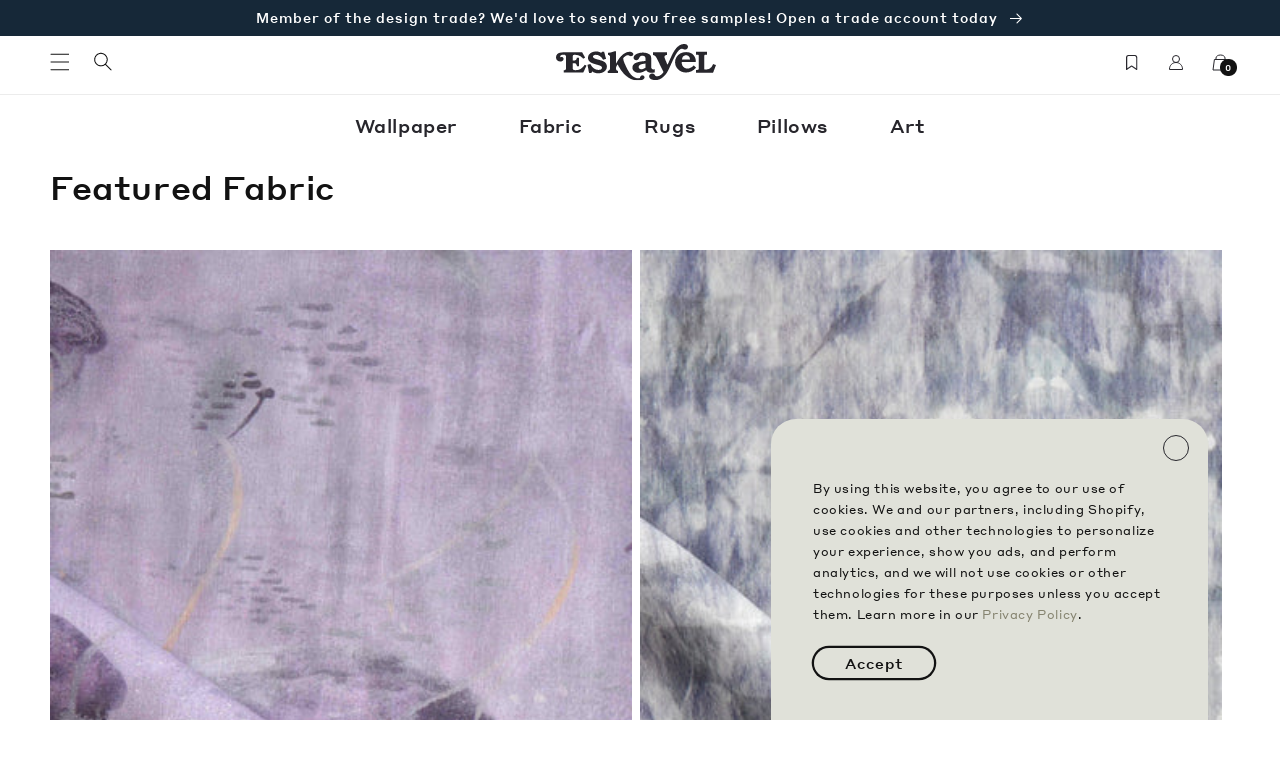

--- FILE ---
content_type: text/html; charset=utf-8
request_url: https://eskayel.com/collections/featured-fabric
body_size: 72876
content:
<!doctype html>
<html class="no-js" lang="en">
  <head>
    <meta charset="utf-8">
    <meta http-equiv="X-UA-Compatible" content="IE=edge">
    <meta name="viewport" content="width=device-width,initial-scale=1">
    <meta name="theme-color" content="">
    <link rel="canonical" href="https://eskayel.com/collections/featured-fabric">
    <link rel="preconnect" href="https://cdn.shopify.com" crossorigin><link rel="icon" type="image/png" href="//eskayel.com/cdn/shop/files/favicon.jpg?crop=center&height=32&v=1680230716&width=32"><link rel="preconnect" href="https://fonts.shopifycdn.com" crossorigin><title>
      Featured Fabric
 &ndash; Eskayel</title>

    

    

<meta property="og:site_name" content="Eskayel">
<meta property="og:url" content="https://eskayel.com/collections/featured-fabric">
<meta property="og:title" content="Featured Fabric">
<meta property="og:type" content="website">
<meta property="og:description" content="Eskayel"><meta property="og:image" content="http://eskayel.com/cdn/shop/files/Eskayel-logo-checkout.svg?height=628&pad_color=f5f6fa&v=1680041101&width=1200">
  <meta property="og:image:secure_url" content="https://eskayel.com/cdn/shop/files/Eskayel-logo-checkout.svg?height=628&pad_color=f5f6fa&v=1680041101&width=1200">
  <meta property="og:image:width" content="1200">
  <meta property="og:image:height" content="628"><meta name="twitter:card" content="summary_large_image">
<meta name="twitter:title" content="Featured Fabric">
<meta name="twitter:description" content="Eskayel">


    <script src="//eskayel.com/cdn/shop/t/196/assets/global.js?v=29719618782617167111764729367" defer="defer"></script>
    <script>window.performance && window.performance.mark && window.performance.mark('shopify.content_for_header.start');</script><meta name="facebook-domain-verification" content="c0mpwvcec4zip7wkem6a1heoobr56i">
<meta name="google-site-verification" content="vYcR8d-3VLdq7LG90Vt4y1CfetFTtpXDAWeDy35fMOk">
<meta id="shopify-digital-wallet" name="shopify-digital-wallet" content="/71653949760/digital_wallets/dialog">
<meta name="shopify-checkout-api-token" content="2d6280cbed32f56ed5d400b7abebd215">
<meta id="in-context-paypal-metadata" data-shop-id="71653949760" data-venmo-supported="false" data-environment="production" data-locale="en_US" data-paypal-v4="true" data-currency="USD">
<link rel="alternate" type="application/atom+xml" title="Feed" href="/collections/featured-fabric.atom" />
<link rel="next" href="/collections/featured-fabric?page=2">
<link rel="alternate" type="application/json+oembed" href="https://eskayel.com/collections/featured-fabric.oembed">
<script async="async" src="/checkouts/internal/preloads.js?locale=en-US"></script>
<link rel="preconnect" href="https://shop.app" crossorigin="anonymous">
<script async="async" src="https://shop.app/checkouts/internal/preloads.js?locale=en-US&shop_id=71653949760" crossorigin="anonymous"></script>
<script id="apple-pay-shop-capabilities" type="application/json">{"shopId":71653949760,"countryCode":"US","currencyCode":"USD","merchantCapabilities":["supports3DS"],"merchantId":"gid:\/\/shopify\/Shop\/71653949760","merchantName":"Eskayel","requiredBillingContactFields":["postalAddress","email","phone"],"requiredShippingContactFields":["postalAddress","email","phone"],"shippingType":"shipping","supportedNetworks":["visa","masterCard","amex"],"total":{"type":"pending","label":"Eskayel","amount":"1.00"},"shopifyPaymentsEnabled":true,"supportsSubscriptions":true}</script>
<script id="shopify-features" type="application/json">{"accessToken":"2d6280cbed32f56ed5d400b7abebd215","betas":["rich-media-storefront-analytics"],"domain":"eskayel.com","predictiveSearch":true,"shopId":71653949760,"locale":"en"}</script>
<script>var Shopify = Shopify || {};
Shopify.shop = "dev-eskayel.myshopify.com";
Shopify.locale = "en";
Shopify.currency = {"active":"USD","rate":"1.0"};
Shopify.country = "US";
Shopify.theme = {"name":"December Homepage Theme","id":182296707392,"schema_name":"Eskayel","schema_version":"1.0.0","theme_store_id":null,"role":"main"};
Shopify.theme.handle = "null";
Shopify.theme.style = {"id":null,"handle":null};
Shopify.cdnHost = "eskayel.com/cdn";
Shopify.routes = Shopify.routes || {};
Shopify.routes.root = "/";</script>
<script type="module">!function(o){(o.Shopify=o.Shopify||{}).modules=!0}(window);</script>
<script>!function(o){function n(){var o=[];function n(){o.push(Array.prototype.slice.apply(arguments))}return n.q=o,n}var t=o.Shopify=o.Shopify||{};t.loadFeatures=n(),t.autoloadFeatures=n()}(window);</script>
<script>
  window.ShopifyPay = window.ShopifyPay || {};
  window.ShopifyPay.apiHost = "shop.app\/pay";
  window.ShopifyPay.redirectState = null;
</script>
<script id="shop-js-analytics" type="application/json">{"pageType":"collection"}</script>
<script defer="defer" async type="module" src="//eskayel.com/cdn/shopifycloud/shop-js/modules/v2/client.init-shop-cart-sync_dlpDe4U9.en.esm.js"></script>
<script defer="defer" async type="module" src="//eskayel.com/cdn/shopifycloud/shop-js/modules/v2/chunk.common_FunKbpTJ.esm.js"></script>
<script type="module">
  await import("//eskayel.com/cdn/shopifycloud/shop-js/modules/v2/client.init-shop-cart-sync_dlpDe4U9.en.esm.js");
await import("//eskayel.com/cdn/shopifycloud/shop-js/modules/v2/chunk.common_FunKbpTJ.esm.js");

  window.Shopify.SignInWithShop?.initShopCartSync?.({"fedCMEnabled":true,"windoidEnabled":true});

</script>
<script>
  window.Shopify = window.Shopify || {};
  if (!window.Shopify.featureAssets) window.Shopify.featureAssets = {};
  window.Shopify.featureAssets['shop-js'] = {"shop-cart-sync":["modules/v2/client.shop-cart-sync_DIWHqfTk.en.esm.js","modules/v2/chunk.common_FunKbpTJ.esm.js"],"init-fed-cm":["modules/v2/client.init-fed-cm_CmNkGb1A.en.esm.js","modules/v2/chunk.common_FunKbpTJ.esm.js"],"shop-button":["modules/v2/client.shop-button_Dpfxl9vG.en.esm.js","modules/v2/chunk.common_FunKbpTJ.esm.js"],"init-shop-cart-sync":["modules/v2/client.init-shop-cart-sync_dlpDe4U9.en.esm.js","modules/v2/chunk.common_FunKbpTJ.esm.js"],"init-shop-email-lookup-coordinator":["modules/v2/client.init-shop-email-lookup-coordinator_DUdFDmvK.en.esm.js","modules/v2/chunk.common_FunKbpTJ.esm.js"],"init-windoid":["modules/v2/client.init-windoid_V_O5I0mt.en.esm.js","modules/v2/chunk.common_FunKbpTJ.esm.js"],"pay-button":["modules/v2/client.pay-button_x_P2fRzB.en.esm.js","modules/v2/chunk.common_FunKbpTJ.esm.js"],"shop-toast-manager":["modules/v2/client.shop-toast-manager_p8J9W8kY.en.esm.js","modules/v2/chunk.common_FunKbpTJ.esm.js"],"shop-cash-offers":["modules/v2/client.shop-cash-offers_CtPYbIPM.en.esm.js","modules/v2/chunk.common_FunKbpTJ.esm.js","modules/v2/chunk.modal_n1zSoh3t.esm.js"],"shop-login-button":["modules/v2/client.shop-login-button_C3-NmE42.en.esm.js","modules/v2/chunk.common_FunKbpTJ.esm.js","modules/v2/chunk.modal_n1zSoh3t.esm.js"],"avatar":["modules/v2/client.avatar_BTnouDA3.en.esm.js"],"init-shop-for-new-customer-accounts":["modules/v2/client.init-shop-for-new-customer-accounts_aeWumpsw.en.esm.js","modules/v2/client.shop-login-button_C3-NmE42.en.esm.js","modules/v2/chunk.common_FunKbpTJ.esm.js","modules/v2/chunk.modal_n1zSoh3t.esm.js"],"init-customer-accounts-sign-up":["modules/v2/client.init-customer-accounts-sign-up_CRLhpYdY.en.esm.js","modules/v2/client.shop-login-button_C3-NmE42.en.esm.js","modules/v2/chunk.common_FunKbpTJ.esm.js","modules/v2/chunk.modal_n1zSoh3t.esm.js"],"init-customer-accounts":["modules/v2/client.init-customer-accounts_BkuyBVsz.en.esm.js","modules/v2/client.shop-login-button_C3-NmE42.en.esm.js","modules/v2/chunk.common_FunKbpTJ.esm.js","modules/v2/chunk.modal_n1zSoh3t.esm.js"],"shop-follow-button":["modules/v2/client.shop-follow-button_DDNA7Aw9.en.esm.js","modules/v2/chunk.common_FunKbpTJ.esm.js","modules/v2/chunk.modal_n1zSoh3t.esm.js"],"checkout-modal":["modules/v2/client.checkout-modal_EOl6FxyC.en.esm.js","modules/v2/chunk.common_FunKbpTJ.esm.js","modules/v2/chunk.modal_n1zSoh3t.esm.js"],"lead-capture":["modules/v2/client.lead-capture_LZVhB0lN.en.esm.js","modules/v2/chunk.common_FunKbpTJ.esm.js","modules/v2/chunk.modal_n1zSoh3t.esm.js"],"shop-login":["modules/v2/client.shop-login_D4d_T_FR.en.esm.js","modules/v2/chunk.common_FunKbpTJ.esm.js","modules/v2/chunk.modal_n1zSoh3t.esm.js"],"payment-terms":["modules/v2/client.payment-terms_g-geHK5T.en.esm.js","modules/v2/chunk.common_FunKbpTJ.esm.js","modules/v2/chunk.modal_n1zSoh3t.esm.js"]};
</script>
<script>(function() {
  var isLoaded = false;
  function asyncLoad() {
    if (isLoaded) return;
    isLoaded = true;
    var urls = ["https:\/\/static.klaviyo.com\/onsite\/js\/klaviyo.js?company_id=Vhrxtu\u0026shop=dev-eskayel.myshopify.com"];
    for (var i = 0; i < urls.length; i++) {
      var s = document.createElement('script');
      s.type = 'text/javascript';
      s.async = true;
      s.src = urls[i];
      var x = document.getElementsByTagName('script')[0];
      x.parentNode.insertBefore(s, x);
    }
  };
  if(window.attachEvent) {
    window.attachEvent('onload', asyncLoad);
  } else {
    window.addEventListener('load', asyncLoad, false);
  }
})();</script>
<script id="__st">var __st={"a":71653949760,"offset":-18000,"reqid":"8ecc3d3c-fbe4-4adc-97ae-922ff6a29c9c-1765845912","pageurl":"eskayel.com\/collections\/featured-fabric","u":"a0b260f3ea31","p":"collection","rtyp":"collection","rid":441645793600};</script>
<script>window.ShopifyPaypalV4VisibilityTracking = true;</script>
<script id="captcha-bootstrap">!function(){'use strict';const t='contact',e='account',n='new_comment',o=[[t,t],['blogs',n],['comments',n],[t,'customer']],c=[[e,'customer_login'],[e,'guest_login'],[e,'recover_customer_password'],[e,'create_customer']],r=t=>t.map((([t,e])=>`form[action*='/${t}']:not([data-nocaptcha='true']) input[name='form_type'][value='${e}']`)).join(','),a=t=>()=>t?[...document.querySelectorAll(t)].map((t=>t.form)):[];function s(){const t=[...o],e=r(t);return a(e)}const i='password',u='form_key',d=['recaptcha-v3-token','g-recaptcha-response','h-captcha-response',i],f=()=>{try{return window.sessionStorage}catch{return}},m='__shopify_v',_=t=>t.elements[u];function p(t,e,n=!1){try{const o=window.sessionStorage,c=JSON.parse(o.getItem(e)),{data:r}=function(t){const{data:e,action:n}=t;return t[m]||n?{data:e,action:n}:{data:t,action:n}}(c);for(const[e,n]of Object.entries(r))t.elements[e]&&(t.elements[e].value=n);n&&o.removeItem(e)}catch(o){console.error('form repopulation failed',{error:o})}}const l='form_type',E='cptcha';function T(t){t.dataset[E]=!0}const w=window,h=w.document,L='Shopify',v='ce_forms',y='captcha';let A=!1;((t,e)=>{const n=(g='f06e6c50-85a8-45c8-87d0-21a2b65856fe',I='https://cdn.shopify.com/shopifycloud/storefront-forms-hcaptcha/ce_storefront_forms_captcha_hcaptcha.v1.5.2.iife.js',D={infoText:'Protected by hCaptcha',privacyText:'Privacy',termsText:'Terms'},(t,e,n)=>{const o=w[L][v],c=o.bindForm;if(c)return c(t,g,e,D).then(n);var r;o.q.push([[t,g,e,D],n]),r=I,A||(h.body.append(Object.assign(h.createElement('script'),{id:'captcha-provider',async:!0,src:r})),A=!0)});var g,I,D;w[L]=w[L]||{},w[L][v]=w[L][v]||{},w[L][v].q=[],w[L][y]=w[L][y]||{},w[L][y].protect=function(t,e){n(t,void 0,e),T(t)},Object.freeze(w[L][y]),function(t,e,n,w,h,L){const[v,y,A,g]=function(t,e,n){const i=e?o:[],u=t?c:[],d=[...i,...u],f=r(d),m=r(i),_=r(d.filter((([t,e])=>n.includes(e))));return[a(f),a(m),a(_),s()]}(w,h,L),I=t=>{const e=t.target;return e instanceof HTMLFormElement?e:e&&e.form},D=t=>v().includes(t);t.addEventListener('submit',(t=>{const e=I(t);if(!e)return;const n=D(e)&&!e.dataset.hcaptchaBound&&!e.dataset.recaptchaBound,o=_(e),c=g().includes(e)&&(!o||!o.value);(n||c)&&t.preventDefault(),c&&!n&&(function(t){try{if(!f())return;!function(t){const e=f();if(!e)return;const n=_(t);if(!n)return;const o=n.value;o&&e.removeItem(o)}(t);const e=Array.from(Array(32),(()=>Math.random().toString(36)[2])).join('');!function(t,e){_(t)||t.append(Object.assign(document.createElement('input'),{type:'hidden',name:u})),t.elements[u].value=e}(t,e),function(t,e){const n=f();if(!n)return;const o=[...t.querySelectorAll(`input[type='${i}']`)].map((({name:t})=>t)),c=[...d,...o],r={};for(const[a,s]of new FormData(t).entries())c.includes(a)||(r[a]=s);n.setItem(e,JSON.stringify({[m]:1,action:t.action,data:r}))}(t,e)}catch(e){console.error('failed to persist form',e)}}(e),e.submit())}));const S=(t,e)=>{t&&!t.dataset[E]&&(n(t,e.some((e=>e===t))),T(t))};for(const o of['focusin','change'])t.addEventListener(o,(t=>{const e=I(t);D(e)&&S(e,y())}));const B=e.get('form_key'),M=e.get(l),P=B&&M;t.addEventListener('DOMContentLoaded',(()=>{const t=y();if(P)for(const e of t)e.elements[l].value===M&&p(e,B);[...new Set([...A(),...v().filter((t=>'true'===t.dataset.shopifyCaptcha))])].forEach((e=>S(e,t)))}))}(h,new URLSearchParams(w.location.search),n,t,e,['guest_login'])})(!0,!0)}();</script>
<script integrity="sha256-52AcMU7V7pcBOXWImdc/TAGTFKeNjmkeM1Pvks/DTgc=" data-source-attribution="shopify.loadfeatures" defer="defer" src="//eskayel.com/cdn/shopifycloud/storefront/assets/storefront/load_feature-81c60534.js" crossorigin="anonymous"></script>
<script crossorigin="anonymous" defer="defer" src="//eskayel.com/cdn/shopifycloud/storefront/assets/shopify_pay/storefront-65b4c6d7.js?v=20250812"></script>
<script data-source-attribution="shopify.dynamic_checkout.dynamic.init">var Shopify=Shopify||{};Shopify.PaymentButton=Shopify.PaymentButton||{isStorefrontPortableWallets:!0,init:function(){window.Shopify.PaymentButton.init=function(){};var t=document.createElement("script");t.src="https://eskayel.com/cdn/shopifycloud/portable-wallets/latest/portable-wallets.en.js",t.type="module",document.head.appendChild(t)}};
</script>
<script data-source-attribution="shopify.dynamic_checkout.buyer_consent">
  function portableWalletsHideBuyerConsent(e){var t=document.getElementById("shopify-buyer-consent"),n=document.getElementById("shopify-subscription-policy-button");t&&n&&(t.classList.add("hidden"),t.setAttribute("aria-hidden","true"),n.removeEventListener("click",e))}function portableWalletsShowBuyerConsent(e){var t=document.getElementById("shopify-buyer-consent"),n=document.getElementById("shopify-subscription-policy-button");t&&n&&(t.classList.remove("hidden"),t.removeAttribute("aria-hidden"),n.addEventListener("click",e))}window.Shopify?.PaymentButton&&(window.Shopify.PaymentButton.hideBuyerConsent=portableWalletsHideBuyerConsent,window.Shopify.PaymentButton.showBuyerConsent=portableWalletsShowBuyerConsent);
</script>
<script data-source-attribution="shopify.dynamic_checkout.cart.bootstrap">document.addEventListener("DOMContentLoaded",(function(){function t(){return document.querySelector("shopify-accelerated-checkout-cart, shopify-accelerated-checkout")}if(t())Shopify.PaymentButton.init();else{new MutationObserver((function(e,n){t()&&(Shopify.PaymentButton.init(),n.disconnect())})).observe(document.body,{childList:!0,subtree:!0})}}));
</script>
<link id="shopify-accelerated-checkout-styles" rel="stylesheet" media="screen" href="https://eskayel.com/cdn/shopifycloud/portable-wallets/latest/accelerated-checkout-backwards-compat.css" crossorigin="anonymous">
<style id="shopify-accelerated-checkout-cart">
        #shopify-buyer-consent {
  margin-top: 1em;
  display: inline-block;
  width: 100%;
}

#shopify-buyer-consent.hidden {
  display: none;
}

#shopify-subscription-policy-button {
  background: none;
  border: none;
  padding: 0;
  text-decoration: underline;
  font-size: inherit;
  cursor: pointer;
}

#shopify-subscription-policy-button::before {
  box-shadow: none;
}

      </style>
<script id="sections-script" data-sections="header,footer" defer="defer" src="//eskayel.com/cdn/shop/t/196/compiled_assets/scripts.js?13615"></script>
<script>window.performance && window.performance.mark && window.performance.mark('shopify.content_for_header.end');</script>


    <style data-shopify>

    @media screen and (max-width: 1199px) {
      :root {
         --page-width: 120rem;
      }
    }

    @media screen and (min-width: 1200px) {
      :root {
        --page-width: 160rem;
      }
    }


   


      @font-face {
  font-family: Assistant;
  font-weight: 400;
  font-style: normal;
  font-display: swap;
  src: url("//eskayel.com/cdn/fonts/assistant/assistant_n4.9120912a469cad1cc292572851508ca49d12e768.woff2") format("woff2"),
       url("//eskayel.com/cdn/fonts/assistant/assistant_n4.6e9875ce64e0fefcd3f4446b7ec9036b3ddd2985.woff") format("woff");
}

      @font-face {
  font-family: Assistant;
  font-weight: 700;
  font-style: normal;
  font-display: swap;
  src: url("//eskayel.com/cdn/fonts/assistant/assistant_n7.bf44452348ec8b8efa3aa3068825305886b1c83c.woff2") format("woff2"),
       url("//eskayel.com/cdn/fonts/assistant/assistant_n7.0c887fee83f6b3bda822f1150b912c72da0f7b64.woff") format("woff");
}

      
      
      @font-face {
  font-family: Assistant;
  font-weight: 700;
  font-style: normal;
  font-display: swap;
  src: url("//eskayel.com/cdn/fonts/assistant/assistant_n7.bf44452348ec8b8efa3aa3068825305886b1c83c.woff2") format("woff2"),
       url("//eskayel.com/cdn/fonts/assistant/assistant_n7.0c887fee83f6b3bda822f1150b912c72da0f7b64.woff") format("woff");
}


      :root {
        --font-body-family: Assistant, sans-serif;
        --font-body-style: normal;
        --font-body-weight: 400;
        --font-body-weight-bold: 700;

        --font-heading-family: Assistant, sans-serif;
        --font-heading-style: normal;
        --font-heading-weight: 700;

        --font-body-scale: 1.0;
        --font-heading-scale: 1.0;

        --color-base-text: 18, 18, 18;
        --color-shadow: 18, 18, 18;
        --color-base-background-1: 255, 255, 255;
        --color-base-background-2: 243, 243, 243;
        --color-base-background-3: 221, 223, 216;
        --color-base-solid-button-labels: 255, 255, 255;
        --color-base-outline-button-labels: 18, 18, 18;
        --color-base-accent-1: 18, 18, 18;
        --color-base-accent-2: 22, 40, 56;
        --payment-terms-background-color: #ffffff;

        --gradient-base-background-1: #ffffff;
        --gradient-base-background-2: #f3f3f3;
         --gradient-base-background-3: #dddfd8;
        --gradient-base-accent-1: #121212;
        --gradient-base-accent-2: #162838;

        --media-padding: px;
        --media-border-opacity: 0.05;
        --media-border-width: 1px;
        --media-radius: 0px;
        --media-shadow-opacity: 0.0;
        --media-shadow-horizontal-offset: 0px;
        --media-shadow-vertical-offset: 4px;
        --media-shadow-blur-radius: 5px;
        --media-shadow-visible: 0;

        --page-width-margin: 0rem;



        --product-card-image-padding: 0.0rem;
        --product-card-corner-radius: 0.0rem;
        --product-card-text-alignment: left;
        --product-card-border-width: 0.0rem;
        --product-card-border-opacity: 0.1;
        --product-card-shadow-opacity: 0.0;
        --product-card-shadow-visible: 0;
        --product-card-shadow-horizontal-offset: 0.0rem;
        --product-card-shadow-vertical-offset: 0.4rem;
        --product-card-shadow-blur-radius: 0.5rem;

        --collection-card-image-padding: 0.0rem;
        --collection-card-corner-radius: 0.0rem;
        --collection-card-text-alignment: left;
        --collection-card-border-width: 0.0rem;
        --collection-card-border-opacity: 0.1;
        --collection-card-shadow-opacity: 0.0;
        --collection-card-shadow-visible: 0;
        --collection-card-shadow-horizontal-offset: 0.0rem;
        --collection-card-shadow-vertical-offset: 0.4rem;
        --collection-card-shadow-blur-radius: 0.5rem;

        --blog-card-image-padding: 0.0rem;
        --blog-card-corner-radius: 0.0rem;
        --blog-card-text-alignment: left;
        --blog-card-border-width: 0.0rem;
        --blog-card-border-opacity: 0.1;
        --blog-card-shadow-opacity: 0.0;
        --blog-card-shadow-visible: 0;
        --blog-card-shadow-horizontal-offset: 0.0rem;
        --blog-card-shadow-vertical-offset: 0.4rem;
        --blog-card-shadow-blur-radius: 0.5rem;

        --badge-corner-radius: 4.0rem;

        --popup-border-width: 1px;
        --popup-border-opacity: 0.1;
        --popup-corner-radius: 0px;
        --popup-shadow-opacity: 0.0;
        --popup-shadow-horizontal-offset: 0px;
        --popup-shadow-vertical-offset: 4px;
        --popup-shadow-blur-radius: 5px;

        --drawer-border-width: 1px;
        --drawer-border-opacity: 0.1;
        --drawer-shadow-opacity: 0.0;
        --drawer-shadow-horizontal-offset: 0px;
        --drawer-shadow-vertical-offset: 4px;
        --drawer-shadow-blur-radius: 5px;

        --spacing-sections-desktop: 0px;
        --spacing-sections-mobile: 0px;

        --grid-desktop-vertical-spacing: 8px;
        --grid-desktop-horizontal-spacing: 8px;
        --grid-mobile-vertical-spacing: 4px;
        --grid-mobile-horizontal-spacing: 4px;

        --text-boxes-border-opacity: 0.1;
        --text-boxes-border-width: 0px;
        --text-boxes-radius: 0px;
        --text-boxes-shadow-opacity: 0.0;
        --text-boxes-shadow-visible: 0;
        --text-boxes-shadow-horizontal-offset: 0px;
        --text-boxes-shadow-vertical-offset: 4px;
        --text-boxes-shadow-blur-radius: 5px;

        --buttons-radius: 0px;
        --buttons-radius-outset: 0px;
        --buttons-border-width: 1px;
        --buttons-border-opacity: 1.0;
        --buttons-shadow-opacity: 0.0;
        --buttons-shadow-visible: 0;
        --buttons-shadow-horizontal-offset: 0px;
        --buttons-shadow-vertical-offset: 4px;
        --buttons-shadow-blur-radius: 5px;
        --buttons-border-offset: 0px;

        --inputs-radius: 0px;
        --inputs-border-width: 1px;
        --inputs-border-opacity: 0.55;
        --inputs-shadow-opacity: 0.0;
        --inputs-shadow-horizontal-offset: 0px;
        --inputs-margin-offset: 0px;
        --inputs-shadow-vertical-offset: 4px;
        --inputs-shadow-blur-radius: 5px;
        --inputs-radius-outset: 0px;

        --variant-pills-radius: 40px;
        --variant-pills-border-width: 1px;
        --variant-pills-border-opacity: 0.55;
        --variant-pills-shadow-opacity: 0.0;
        --variant-pills-shadow-horizontal-offset: 0px;
        --variant-pills-shadow-vertical-offset: 4px;
        --variant-pills-shadow-blur-radius: 5px;
      }

      *,
      *::before,
      *::after {
        box-sizing: inherit;
      }

      html {
        box-sizing: border-box;
        font-size: calc(var(--font-body-scale) * 62.5%);
        height: 100%;
      }

      body {
        display: grid;
        grid-template-rows: auto auto 1fr auto;
        grid-template-columns: 100%;
        min-height: 100%;
        margin: 0;
        font-size: 1.5rem;
        letter-spacing: 0.06rem;
        line-height: calc(1 + 0.8 / var(--font-body-scale));
        font-family: var(--font-body-family);
        font-style: var(--font-body-style);
        font-weight: var(--font-body-weight);
      }

      @media screen and (min-width: 750px) {
        body {
          font-size: 1.6rem;
        }
      }
    </style>

    <link href="//eskayel.com/cdn/shop/t/196/assets/base.css?v=12381690519840534691764729367" rel="stylesheet" type="text/css" media="all" />
    <link href="//eskayel.com/cdn/shop/t/196/assets/eskayel-globo-override.css?v=35847286100377283051764729367" rel="stylesheet" type="text/css" media="all" />
<link rel="preload" as="font" href="//eskayel.com/cdn/fonts/assistant/assistant_n4.9120912a469cad1cc292572851508ca49d12e768.woff2" type="font/woff2" crossorigin><link rel="preload" as="font" href="//eskayel.com/cdn/fonts/assistant/assistant_n7.bf44452348ec8b8efa3aa3068825305886b1c83c.woff2" type="font/woff2" crossorigin><link rel="stylesheet" href="//eskayel.com/cdn/shop/t/196/assets/component-predictive-search.css?v=83512081251802922551764729367" media="print" onload="this.media='all'"><script>document.documentElement.className = document.documentElement.className.replace('no-js', 'js');
    if (Shopify.designMode) {
      document.documentElement.classList.add('shopify-design-mode');
    }

    </script>

    <script src="https://ajax.googleapis.com/ajax/libs/jquery/3.6.3/jquery.min.js"></script>
    <script src="//eskayel.com/cdn/shop/t/196/assets/theme-eskayel.js?v=154327883702789810811764729367" defer="defer"></script>
    <!-- Google Tag Manager -->
    <script>(function(w,d,s,l,i){w[l]=w[l]||[];w[l].push({'gtm.start':
    new Date().getTime(),event:'gtm.js'});var f=d.getElementsByTagName(s)[0],
    j=d.createElement(s),dl=l!='dataLayer'?'&l='+l:'';j.async=true;j.src=
    'https://www.googletagmanager.com/gtm.js?id='+i+dl;f.parentNode.insertBefore(j,f);
    })(window,document,'script','dataLayer','GTM-PBFDNRB');</script>
    <!-- End Google Tag Manager -->

    <!-- Hotjar Tracking Code for Site 5016609 (name missing) -->
    <script>
    (function(h,o,t,j,a,r){
      h.hj=h.hj||function(){(h.hj.q=h.hj.q||[]).push(arguments)};
      h._hjSettings={hjid:5016609,hjsv:6};
      a=o.getElementsByTagName('head')[0];
      r=o.createElement('script');r.async=1;
      r.src=t+h._hjSettings.hjid+j+h._hjSettings.hjsv;
      a.appendChild(r);
      })(window,document,'https://static.hotjar.com/c/hotjar-','.js?sv=');
    </script>
    <!-- Hotjar end -->
  <!-- BEGIN app block: shopify://apps/smart-product-filter-search/blocks/app-embed/5cc1944c-3014-4a2a-af40-7d65abc0ef73 -->
<style>.spf-filter-loading #gf-products>*,.spf-filter-loading [data-globo-filter-items]>*{visibility:hidden;opacity:0}#gf-products{display:-ms-flexbox;margin-right:-15px;margin-left:-15px;padding:0;margin-bottom:0;min-width:100%;width:auto;z-index:1;position:relative;display:-webkit-box;display:flex;justify-content:left;-ms-flex-wrap:wrap;flex-wrap:wrap;height:auto!important}.gf-block-title-skeleton span{width:100%;height:12px;display:block;border-radius:5px;background:#f6f6f7}.gf-top_one .gf-block-title-skeleton span{height:22px;border-radius:2px;min-width:100px}.gf-block-title-skeleton h3::after,.gf-top_one .gf-block-content.gf-block-skeleton{display:none!important}#gf-tree .gf-label.gf-label-skeleton{height:8px;display:block;border-radius:3px!important;background:#f6f6f7}.gf-label-width-75{max-width:75%}.gf-label-width-90{max-width:90%}.gf-label-width-50{max-width:50%}</style>
<link rel="preload" href="https://cdn.shopify.com/extensions/019b226d-5b3e-7b18-ae2d-c04feac4b746/smart-product-filters-584/assets/globo-filter-critical.css" as="style" onload="this.onload=null;this.rel='stylesheet'">
<noscript><link rel="stylesheet" href="https://cdn.shopify.com/extensions/019b226d-5b3e-7b18-ae2d-c04feac4b746/smart-product-filters-584/assets/globo-filter-critical.css"></noscript><link href="https://cdn.shopify.com/extensions/019b226d-5b3e-7b18-ae2d-c04feac4b746/smart-product-filters-584/assets/globo.filter.min.js" as="script" rel="preload">
<link rel="preconnect" href="https://filter-u4.globo.io" crossorigin /><link href="https://cdn.shopify.com/extensions/019b226d-5b3e-7b18-ae2d-c04feac4b746/smart-product-filters-584/assets/globo.filter.filter.min.js" as="script" rel="preload">
<link href="https://cdn.shopify.com/extensions/019b226d-5b3e-7b18-ae2d-c04feac4b746/smart-product-filters-584/assets/globo.filter.999.min.js" as="script" rel="preload">
<link href="https://cdn.shopify.com/extensions/019b226d-5b3e-7b18-ae2d-c04feac4b746/smart-product-filters-584/assets/globo.filter.themes.min.js" as="script" rel="preload">
<link href="https://cdn.shopify.com/extensions/019b226d-5b3e-7b18-ae2d-c04feac4b746/smart-product-filters-584/assets/globo.filter.liquid.min.js" as="script" rel="preload">
<link href="https://cdn.shopify.com/extensions/019b226d-5b3e-7b18-ae2d-c04feac4b746/smart-product-filters-584/assets/globo.filter.product.min.js" as="script" rel="preload">
<link href="//cdn.shopify.com/extensions/019b226d-5b3e-7b18-ae2d-c04feac4b746/smart-product-filters-584/assets/globo.filter.css" rel="stylesheet" type="text/css" media="all" /><link rel="stylesheet" href="https://cdn.shopify.com/extensions/019b226d-5b3e-7b18-ae2d-c04feac4b746/smart-product-filters-584/assets/globo.search.css" media="print" onload="this.media='all'">

<meta id="search_terms_value" content="" />
<!-- BEGIN app snippet: global.variables --><script>
  window.shopCurrency = "USD";
  window.shopCountry = "US";
  window.shopLanguageCode = "en";

  window.currentCurrency = "USD";
  window.currentCountry = "US";
  window.currentLanguageCode = "en";

  window.shopCustomer = false

  window.useCustomTreeTemplate = true;
  window.useCustomProductTemplate = true;

  window.GloboFilterRequestOrigin = "https://eskayel.com";
  window.GloboFilterShopifyDomain = "dev-eskayel.myshopify.com";
  window.GloboFilterSFAT = "";
  window.GloboFilterSFApiVersion = "2025-04";
  window.GloboFilterProxyPath = "/apps/globofilters";
  window.GloboFilterRootUrl = "";
  window.GloboFilterTranslation = {"search":{"suggestions":"Suggestions","collections":"Collections","pages":"Pages","product":"Product","products":"Products","view_all":"Search for","view_all_products":"View all products","not_found":"Sorry, nothing found for","product_not_found":"No products were found","no_result_keywords_suggestions_title":"Popular searches","no_result_products_suggestions_title":"However, You may like","zero_character_keywords_suggestions_title":"Suggestions","zero_character_popular_searches_title":"Popular searches","zero_character_products_suggestions_title":"Trending products"},"form":{"heading":"Search products","select":"-- Select --","search":"Search","submit":"Search","clear":"Clear"},"filter":{"filter_by":"Filter By","clear_all":"Clear All Filters","view":"View","clear":"Clear","in_stock":"In Stock","out_of_stock":"Out of Stock","ready_to_ship":"Ready to ship","search":"Search options","choose_values":"Choose values"},"sort":{"sort_by":"Sort By","manually":"Featured","availability_in_stock_first":"Availability","relevance":"Relevance","best_selling":"Best Selling","alphabetically_a_z":"Alphabetically, A-Z","alphabetically_z_a":"Alphabetically, Z-A","price_low_to_high":"Price, low to high","price_high_to_low":"Price, high to low","date_new_to_old":"Date, new to old","date_old_to_new":"Date, old to new","sale_off":"% Sale off"},"product":{"add_to_cart":"Add to cart","unavailable":"Unavailable","sold_out":"Sold out","sale":"Sale","load_more":"Load more","limit":"Show","search":"Search products","no_results":"Sorry, there are no products in this collection"}};
  window.isMultiCurrency =false;
  window.globoEmbedFilterAssetsUrl = 'https://cdn.shopify.com/extensions/019b226d-5b3e-7b18-ae2d-c04feac4b746/smart-product-filters-584/assets/';
  window.assetsUrl = window.globoEmbedFilterAssetsUrl;
  window.GloboMoneyFormat = "${{amount}}";
</script><!-- END app snippet -->
<script type="text/javascript" hs-ignore data-ccm-injected>
document.getElementsByTagName('html')[0].classList.add('spf-filter-loading', 'spf-has-filter');
window.enabledEmbedFilter = true;
window.sortByRelevance = false;
window.moneyFormat = "${{amount}}";
window.GloboMoneyWithCurrencyFormat = "${{amount}}";
window.filesUrl = '//eskayel.com/cdn/shop/files/';
window.GloboThemesInfo ={"143011807552":{"id":143011807552,"name":"Dawn","theme_store_id":887,"theme_name":"Dawn"},"167613858112":{"id":167613858112,"name":"Prev(before cart drawer fix push)","theme_store_id":null,"theme_name":"Eskayel","theme_version":"1.0.0"},"167891337536":{"id":167891337536,"name":"Homepage Product feature ","theme_store_id":null,"theme_name":"Eskayel","theme_version":"1.0.0"},"168786985280":{"id":168786985280,"name":"Prev (before product feature)","theme_store_id":null,"theme_name":"Eskayel","theme_version":"1.0.0"},"169012887872":{"id":169012887872,"name":"Prev","theme_store_id":null,"theme_name":"Eskayel","theme_version":"1.0.0"},"169048637760":{"id":169048637760,"name":"Eskayel (Vinayak Version) with Installments mes...","theme_store_id":null,"theme_name":"Eskayel","theme_version":"1.0.0"},"169934750016":{"id":169934750016,"name":"Eskayel (Before object position added)","theme_store_id":null,"theme_name":"Eskayel","theme_version":"1.0.0"},"170289529152":{"id":170289529152,"name":"Eskayel (before submenus addition)","theme_store_id":null,"theme_name":"Eskayel","theme_version":"1.0.0"},"170312532288":{"id":170312532288,"name":"Eskayel","theme_store_id":null,"theme_name":"Eskayel","theme_version":"1.0.0"},"170372038976":{"id":170372038976,"name":"Copy of Eskayel(before homepage update after sale)","theme_store_id":null,"theme_name":"Eskayel","theme_version":"1.0.0"},"170461692224":{"id":170461692224,"name":"Swim module, homepage banner timer(copy paste)","theme_store_id":null,"theme_name":"Eskayel","theme_version":"1.0.0"},"170522804544":{"id":170522804544,"name":"Eskayel Changes Test Theme","theme_store_id":null,"theme_name":"Eskayel","theme_version":"1.0.0"},"170522968384":{"id":170522968384,"name":"Eskayel Backup (DON'T TOUCH)","theme_store_id":null,"theme_name":"Eskayel","theme_version":"1.0.0"},"170724655424":{"id":170724655424,"name":"Eskayel Backup 2 (DON'T TOUCH)","theme_store_id":null,"theme_name":"Eskayel","theme_version":"1.0.0"},"149199356224":{"id":149199356224,"name":"Copy of Eskayel","theme_store_id":null,"theme_name":"Eskayel","theme_version":"1.0.0"},"163866378560":{"id":163866378560,"name":"Prev (before audit spreadsheet)","theme_store_id":null,"theme_name":"Eskayel","theme_version":"1.0.0"},"164772577600":{"id":164772577600,"name":"Backup after fixing product properties and notes","theme_store_id":null,"theme_name":"Eskayel","theme_version":"1.0.0"},"164800201024":{"id":164800201024,"name":"Backup since many updates are present","theme_store_id":null,"theme_name":"Eskayel","theme_version":"1.0.0"},"165450121536":{"id":165450121536,"name":"Duplicate of Current theme (don't edit)","theme_store_id":null,"theme_name":"Eskayel","theme_version":"1.0.0"},"165977260352":{"id":165977260352,"name":"Duplicate of Current theme (don't edit)","theme_store_id":null,"theme_name":"Eskayel","theme_version":"1.0.0"}};



var GloboEmbedFilterConfig = {
api: {filterUrl: "https://filter-u4.globo.io/filter",searchUrl: "https://filter-u4.globo.io/search", url: "https://filter-u4.globo.io"},
shop: {
name: "Eskayel",
url: "https://eskayel.com",
domain: "dev-eskayel.myshopify.com",
locale: "en",
cur_locale: "en",
predictive_search_url: "/search/suggest",
country_code: "US",
root_url: "",
cart_url: "/cart",
search_url: "/search",
cart_add_url: "/cart/add",
search_terms_value: "",
product_image: {width: 360, height: 504},
no_image_url: "https://cdn.shopify.com/s/images/themes/product-1.png",
swatches: [],
swatchConfig: {"enable":true,"color":["colour","color"],"label":["size"]},
enableRecommendation: false,
hideOneValue: false,
newUrlStruct: true,
newUrlForSEO: false,redirects: [],
images: {},
settings: {"colors_solid_button_labels":"#ffffff","colors_accent_1":"#121212","gradient_accent_1":"","colors_accent_2":"#162838","gradient_accent_2":"","colors_text":"#121212","colors_outline_button_labels":"#121212","colors_background_1":"#ffffff","gradient_background_1":"","colors_background_2":"#f3f3f3","gradient_background_2":"","colors_background_3":"#dddfd8","type_header_font":{"error":"json not allowed for this object"},"heading_scale":100,"type_body_font":{"error":"json not allowed for this object"},"body_scale":100,"page_width_large_screen":1600,"page_width":1200,"spacing_sections":0,"spacing_grid_horizontal":8,"spacing_grid_vertical":8,"buttons_border_thickness":1,"buttons_border_opacity":100,"buttons_radius":0,"buttons_shadow_opacity":0,"buttons_shadow_horizontal_offset":0,"buttons_shadow_vertical_offset":4,"buttons_shadow_blur":5,"variant_pills_border_thickness":1,"variant_pills_border_opacity":55,"variant_pills_radius":40,"variant_pills_shadow_opacity":0,"variant_pills_shadow_horizontal_offset":0,"variant_pills_shadow_vertical_offset":4,"variant_pills_shadow_blur":5,"inputs_border_thickness":1,"inputs_border_opacity":55,"inputs_radius":0,"inputs_shadow_opacity":0,"inputs_shadow_horizontal_offset":0,"inputs_shadow_vertical_offset":4,"inputs_shadow_blur":5,"card_style":"standard","card_image_padding":0,"card_text_alignment":"left","card_color_scheme":"background-2","card_border_thickness":0,"card_border_opacity":10,"card_corner_radius":0,"card_shadow_opacity":0,"card_shadow_horizontal_offset":0,"card_shadow_vertical_offset":4,"card_shadow_blur":5,"collection_card_style":"standard","collection_card_image_padding":0,"collection_card_text_alignment":"left","collection_card_color_scheme":"background-2","collection_card_border_thickness":0,"collection_card_border_opacity":10,"collection_card_corner_radius":0,"collection_card_shadow_opacity":0,"collection_card_shadow_horizontal_offset":0,"collection_card_shadow_vertical_offset":4,"collection_card_shadow_blur":5,"blog_card_style":"standard","blog_card_image_padding":0,"blog_card_text_alignment":"left","blog_card_color_scheme":"background-2","blog_card_border_thickness":0,"blog_card_border_opacity":10,"blog_card_corner_radius":0,"blog_card_shadow_opacity":0,"blog_card_shadow_horizontal_offset":0,"blog_card_shadow_vertical_offset":4,"blog_card_shadow_blur":5,"text_boxes_border_thickness":0,"text_boxes_border_opacity":10,"text_boxes_radius":0,"text_boxes_shadow_opacity":0,"text_boxes_shadow_horizontal_offset":0,"text_boxes_shadow_vertical_offset":4,"text_boxes_shadow_blur":5,"media_border_thickness":1,"media_border_opacity":5,"media_radius":0,"media_shadow_opacity":0,"media_shadow_horizontal_offset":0,"media_shadow_vertical_offset":4,"media_shadow_blur":5,"popup_border_thickness":1,"popup_border_opacity":10,"popup_corner_radius":0,"popup_shadow_opacity":0,"popup_shadow_horizontal_offset":0,"popup_shadow_vertical_offset":4,"popup_shadow_blur":5,"drawer_border_thickness":1,"drawer_border_opacity":10,"drawer_shadow_opacity":0,"drawer_shadow_horizontal_offset":0,"drawer_shadow_vertical_offset":4,"drawer_shadow_blur":5,"badge_position":"bottom left","badge_corner_radius":40,"sale_badge_color_scheme":"accent-2","sold_out_badge_color_scheme":"inverse","accent_icons":"text","social_twitter_link":"","social_facebook_link":"https:\/\/www.facebook.com\/eskayelshop","social_pinterest_link":"https:\/\/www.pinterest.com\/eskayel1\/","social_instagram_link":"https:\/\/www.instagram.com\/eskayel\/","social_tiktok_link":"","social_tumblr_link":"","social_snapchat_link":"","social_youtube_link":"","social_vimeo_link":"","predictive_search_enabled":true,"predictive_search_show_vendor":false,"predictive_search_show_price":false,"favicon":"\/\/eskayel.com\/cdn\/shop\/files\/favicon.jpg?v=1680230716","currency_code_enabled":true,"cart_type":"drawer","show_vendor":false,"show_cart_note":true,"cart_drawer_collection":"","checkout_logo_image":"\/\/eskayel.com\/cdn\/shop\/files\/Eskayel-logo-checkout.svg?v=1680041101","checkout_logo_position":"left","checkout_logo_size":"medium","checkout_body_background_color":"#f5f6fa","checkout_input_background_color_mode":"white","checkout_sidebar_background_color":"#dddfd8","checkout_heading_font":"Helvetica Neue","checkout_body_font":"Helvetica Neue","checkout_accent_color":"#162838","checkout_button_color":"#162838","checkout_error_color":"#e22120","customer_layout":"customer_area"},
gridSettings: {"layout":"theme","useCustomTemplate":true,"useCustomTreeTemplate":true,"skin":5,"limits":[12,24,48],"productsPerPage":12,"sorts":["stock-descending","best-selling","title-ascending","title-descending","price-ascending","price-descending","created-descending","created-ascending","sale-descending"],"noImageUrl":"https:\/\/cdn.shopify.com\/s\/images\/themes\/product-1.png","imageWidth":"360","imageHeight":"504","imageRatio":140,"imageSize":"360_504","alignment":"left","hideOneValue":false,"elements":["soldoutLabel","saleLabel","quickview","addToCart","vendor","swatch","price","secondImage"],"saleLabelClass":" sale-text","saleMode":3,"gridItemClass":"spf-col-xl-4 spf-col-lg-4 spf-col-md-6 spf-col-sm-6 spf-col-6","swatchClass":"","swatchConfig":{"enable":true,"color":["colour","color"],"label":["size"]},"variant_redirect":true,"showSelectedVariantInfo":true},
home_filter: false,
page: "collection",
sorts: ["stock-descending","best-selling","title-ascending","title-descending","price-ascending","price-descending","created-descending","created-ascending","sale-descending"],
limits: [12,24,48],
cache: true,
layout: "theme",
marketTaxInclusion: false,
priceTaxesIncluded: false,
customerTaxesIncluded: false,
useCustomTemplate: true,
hasQuickviewTemplate: false
},
analytic: {"enableViewProductAnalytic":true,"enableSearchAnalytic":true,"enableFilterAnalytic":true,"enableATCAnalytic":false},
taxes: [],
special_countries: null,
adjustments: false,
year_make_model: {
id: 0,
prefix: "gff_",
heading: "",
showSearchInput: false,
showClearAllBtn: false
},
filter: {
id:5404,
prefix: "gf_",
layout: 1,
useThemeFilterCss: false,
sublayout: 1,
showCount: true,
showRefine: true,
refineSettings: {"style":"square","positions":["sidebar_desktop","sidebar_mobile","toolbar_mobile"],"color":"#000000","iconColor":"#5C5F62","bgColor":"#e8e8e8"},
isLoadMore: 1,
filter_on_search_page: true
},
search:{
enable: true,
zero_character_suggestion: false,
pages_suggestion: {enable:false,limit:5},
keywords_suggestion: {enable:true,limit:10},
articles_suggestion: {enable:false,limit:5},
layout: 1,
product_list_layout: "grid",
elements: ["price"]
},
collection: {
id:441645793600,
handle:"featured-fabric",
sort: "manual",
vendor: null,
tags: null,
type: null,
term: document.getElementById("search_terms_value") != null ? document.getElementById("search_terms_value").content : "",
limit: 12,
settings: {"164826349888":{"products_per_page":16,"columns_desktop":2,"image_ratio":"adapt","show_secondary_image":false,"show_vendor":false,"show_rating":false,"enable_quick_add":false,"enable_filtering":false,"filter_type":"horizontal","enable_sorting":false,"columns_mobile":"2","padding_top":0,"padding_bottom":36},"167613858112":{"products_per_page":16,"columns_desktop":2,"image_ratio":"adapt","show_secondary_image":false,"show_vendor":false,"show_rating":false,"enable_quick_add":false,"enable_filtering":false,"filter_type":"horizontal","enable_sorting":false,"columns_mobile":"2","padding_top":0,"padding_bottom":36}},
products_count: 68,
enableCollectionSearch: false,
displayTotalProducts: true,
excludeTags:["Sample"],
showSelectedVariantInfo: true
},
selector: {products: ""}
}
</script>
<script>
try {GloboEmbedFilterConfig.shop.settings["card_color_scheme"] = "background-2";GloboEmbedFilterConfig.shop.settings["collection_card_color_scheme"] = "background-2";GloboEmbedFilterConfig.shop.settings["blog_card_color_scheme"] = "background-2";GloboEmbedFilterConfig.shop.settings["sale_badge_color_scheme"] = "accent-2";GloboEmbedFilterConfig.shop.settings["sold_out_badge_color_scheme"] = "inverse";} catch (error) {}
</script>
<script src="https://cdn.shopify.com/extensions/019b226d-5b3e-7b18-ae2d-c04feac4b746/smart-product-filters-584/assets/globo.filter.themes.min.js" defer></script><style>.gf-block-title h3, 
.gf-block-title .h3,
.gf-form-input-inner label {
  font-size: 14px !important;
  color: #3a3a3a !important;
  text-transform: uppercase !important;
  font-weight: bold !important;
}
.gf-option-block .gf-btn-show-more{
  font-size: 14px !important;
  text-transform: none !important;
  font-weight: normal !important;
}
.gf-option-block ul li a, 
.gf-option-block ul li button, 
.gf-option-block ul li a span.gf-count,
.gf-option-block ul li button span.gf-count,
.gf-clear, 
.gf-clear-all, 
.selected-item.gf-option-label a,
.gf-form-input-inner select,
.gf-refine-toggle{
  font-size: 14px !important;
  color: #000000 !important;
  text-transform: none !important;
  font-weight: normal !important;
}

.gf-refine-toggle-mobile,
.gf-form-button-group button {
  font-size: 14px !important;
  text-transform: none !important;
  font-weight: normal !important;
  color: #3a3a3a !important;
  border: 1px solid #bfbfbf !important;
  background: #ffffff !important;
}
.gf-option-block-box-rectangle.gf-option-block ul li.gf-box-rectangle a,
.gf-option-block-box-rectangle.gf-option-block ul li.gf-box-rectangle button {
  border-color: #000000 !important;
}
.gf-option-block-box-rectangle.gf-option-block ul li.gf-box-rectangle a.checked,
.gf-option-block-box-rectangle.gf-option-block ul li.gf-box-rectangle button.checked{
  color: #fff !important;
  background-color: #000000 !important;
}
@media (min-width: 768px) {
  .gf-option-block-box-rectangle.gf-option-block ul li.gf-box-rectangle button:hover,
  .gf-option-block-box-rectangle.gf-option-block ul li.gf-box-rectangle a:hover {
    color: #fff !important;
    background-color: #000000 !important;	
  }
}
.gf-option-block.gf-option-block-select select {
  color: #000000 !important;
}

#gf-form.loaded, .gf-YMM-forms.loaded {
  background: #FFFFFF !important;
}
#gf-form h2, .gf-YMM-forms h2 {
  color: #3a3a3a !important;
}
#gf-form label, .gf-YMM-forms label{
  color: #3a3a3a !important;
}
.gf-form-input-wrapper select, 
.gf-form-input-wrapper input{
  border: 1px solid #DEDEDE !important;
  background-color: #FFFFFF !important;
  border-radius: 0px !important;
}
#gf-form .gf-form-button-group button, .gf-YMM-forms .gf-form-button-group button{
  color: #FFFFFF !important;
  background: #3a3a3a !important;
  border-radius: 0px !important;
}

.spf-product-card.spf-product-card__template-3 .spf-product__info.hover{
  background: #FFFFFF;
}
a.spf-product-card__image-wrapper{
  padding-top: 100%;
}
.h4.spf-product-card__title a{
  color: #333333;
  font-size: 15px;
  font-family: "Poppins", sans-serif;   font-weight: 500;  font-style: normal;
  text-transform: none;
}
.h4.spf-product-card__title a:hover{
  color: #000000;
}
.spf-product-card button.spf-product__form-btn-addtocart{
  font-size: 14px;
   font-family: inherit;   font-weight: normal;   font-style: normal;   text-transform: none;
}
.spf-product-card button.spf-product__form-btn-addtocart,
.spf-product-card.spf-product-card__template-4 a.open-quick-view,
.spf-product-card.spf-product-card__template-5 a.open-quick-view,
#gfqv-btn{
  color: #FFFFFF !important;
  border: 1px solid #333333 !important;
  background: #333333 !important;
}
.spf-product-card button.spf-product__form-btn-addtocart:hover,
.spf-product-card.spf-product-card__template-4 a.open-quick-view:hover,
.spf-product-card.spf-product-card__template-5 a.open-quick-view:hover{
  color: #FFFFFF !important;
  border: 1px solid #000000 !important;
  background: #000000 !important;
}
span.spf-product__label.spf-product__label-soldout{
  color: #ffffff;
  background: #989898;
}
span.spf-product__label.spf-product__label-sale{
  color: #F0F0F0;
  background: #d21625;
}
.spf-product-card__vendor a{
  color: #969595;
  font-size: 13px;
  font-family: "Poppins", sans-serif;   font-weight: 400;   font-style: normal; }
.spf-product-card__vendor a:hover{
  color: #969595;
}
.spf-product-card__price-wrapper{
  font-size: 14px;
}
.spf-image-ratio{
  padding-top:100% !important;
}
.spf-product-card__oldprice,
.spf-product-card__saleprice,
.spf-product-card__price,
.gfqv-product-card__oldprice,
.gfqv-product-card__saleprice,
.gfqv-product-card__price
{
  font-size: 14px;
  font-family: "Poppins", sans-serif;   font-weight: 500;   font-style: normal; }

span.spf-product-card__price, span.gfqv-product-card__price{
  color: #141414;
}
span.spf-product-card__oldprice, span.gfqv-product-card__oldprice{
  color: #969595;
}
span.spf-product-card__saleprice, span.gfqv-product-card__saleprice{
  color: #d21625;
}
/* Product Title */
.h4.spf-product-card__title{
    
}
.h4.spf-product-card__title a{

}

/* Product Vendor */
.spf-product-card__vendor{
    
}
.spf-product-card__vendor a{

}

/* Product Price */
.spf-product-card__price-wrapper{
    
}

/* Product Old Price */
span.spf-product-card__oldprice{
    
}

/* Product Sale Price */
span.spf-product-card__saleprice{
    
}

/* Product Regular Price */
span.spf-product-card__price{

}

/* Quickview button */
.open-quick-view{
    
}

/* Add to cart button */
button.spf-product__form-btn-addtocart{
    
}

/* Product image */
img.spf-product-card__image{
    
}

/* Sale label */
span.spf-product__label.spf-product__label.spf-product__label-sale{
    
}

/* Sold out label */
span.spf-product__label.spf-product__label.spf-product__label-soldout{
    
}</style><style></style><script></script>
<script id="gspfProductTemplate164826349888" type="template/html">
  {%- assign swatch_options = 'Colour~~Color' | downcase | split: "~~" | uniq -%}
  {%- assign image_options  = '' | downcase | split: "~~" | uniq -%}
  {%- assign text_options   = 'Size' | downcase | split: "~~" | uniq  -%}

  {%- assign image_size     = '360x504' -%}
  {%- assign no_image = 'https://cdn.shopify.com/s/images/themes/product-1.png' -%}

  {%- assign featured_image            = product.featured_image -%}
  {%- assign product_price             = product.price -%}
  {%- assign product_compare_at_price  = product.compare_at_price -%}
  {%- assign selected_or_first_available_variant = product.selected_or_first_available_variant -%}
  {%- assign variant_url = '' -%}
  {%- if product.selected_or_first_available_variant -%}{%- assign variant_url = '?variant=' | append: product.selected_or_first_available_variant.id -%}{%- endif -%}                          {%- assign images_count = product.images | size -%}
<div {% if showPageData %} data-page="{{page}}"{% endif %} class="spf-col-xl-4 spf-col-lg-4 spf-col-md-6 spf-col-sm-6 spf-col-6">
  <div class="spf-product-card spf-product-card__left spf-product-card__template-1{% unless product.available %} spf-soldout{% endunless %}">
    <div class="spf-product-card__inner">
      {%- unless product.available -%}
            <span translatable class="spf-product__label spf-product__label-soldout">{{translation.product.sold_out | default: "Sold out"}}</span>
                  {% elsif product_compare_at_price > product_price %}
      <span translatable class="spf-product__label spf-product__label-sale sale-text">
                {{translation.product.sale | default: "Sale"}}
              </span>
            {%- endunless -%}
              <a title="Quick view" href="javascript:;" onclick="globofilter.quickView('{{root_url}}{{ product.url }}')" class="open-quick-view"><svg width="15" height="15" viewBox="0 0 1792 1792" xmlns="http://www.w3.org/2000/svg"><path fill="currentColor" d="M1664 960q-152-236-381-353 61 104 61 225 0 185-131.5 316.5t-316.5 131.5-316.5-131.5-131.5-316.5q0-121 61-225-229 117-381 353 133 205 333.5 326.5t434.5 121.5 434.5-121.5 333.5-326.5zm-720-384q0-20-14-34t-34-14q-125 0-214.5 89.5t-89.5 214.5q0 20 14 34t34 14 34-14 14-34q0-86 61-147t147-61q20 0 34-14t14-34zm848 384q0 34-20 69-140 230-376.5 368.5t-499.5 138.5-499.5-139-376.5-368q-20-35-20-69t20-69q140-229 376.5-368t499.5-139 499.5 139 376.5 368q20 35 20 69z"/></svg></a>
            <a class="spf-product-card__image-wrapper{% if images_count > 1 %} hover-effect{% endif %}" href="{{root_url}}{{ product.url }}{{variant_url}}" style="padding-top:140%;">
        {%- if images_count > 0 -%}
          {%- for image in product.images -%}
            <img
              data-variants="{% if image.variant_ids %}{{image.variant_ids | join: ','}}{% endif %}"
              class="gflazyload spf-product-card__image spf-product-card__image-{% if featured_image.id == image.id %}main{% elsif image.id == product.second_image.id %}secondary{% else %}hidden{% endif %}"
              srcset="[data-uri]"
              src="{{image.src | img_url: image_size}}"
              data-src="{{image.src | img_lazyload_url}}"
              data-sizes="auto"
              data-aspectratio="{{image.aspect_ratio}}"
              data-parent-fit="contain"
              alt="{{image.alt | escape}}"
            />
          {%- endfor -%}
        {%- else -%}
        <img data-variants="" class="gflazyload spf-product-card__image spf-product-card__image-main" src="{{no_image}}" alt="{{product.title | escape}}">
        {%- endif -%}
      </a>
      <form class="spf-product__form" action="{{ root_url }}/cart/add" method="post">
        <select name="id" class="spf-product__variants">
          {%- for variant in product.variants -%}
          <option data-option1="{{variant.option1 | escape}}" data-option2="{{variant.option2 | escape}}" data-option3="{{variant.option3 | escape}}" data-price="{{variant.price}}" data-compare_at_price="{{variant.compare_at_price}}" data-available="{{variant.available}}" data-image="{% if variant.image.src %}{{variant.image.src | img_url: image_size }}{% endif %}" {% if variant.id == selected_or_first_available_variant.id %} selected="selected" {% endif %} value="{{ variant.id }}">{{ variant.title }}</option>
          {%- endfor -%}
        </select>
                <button translatable {% unless product.available %}disabled{% endunless %} type="submit" class="spf-product__form-btn-addtocart" data-available="{{translation.product.add_to_cart | default: "Add to cart"}}" data-soldout="{{translation.product.sold_out | default: "Sold out"}}" data-unavailable="{{translation.product.unavailable | default: "Unavailable"}}"><span>{% if product.available %}{{translation.product.add_to_cart | default: "Add to cart"}}{% else %}{{translation.product.sold_out | default: "Sold out"}}{% endif %}</span></button>
              </form>
    </div>

    <div class="spf-product__info">      {%- if product.vendor -%}<div class="spf-product-card__vendor"><a href="/collections/vendors?q={{product.vendor | url_encode}}">{{product.vendor}}</a></div>{%- endif -%}      <div class="h4 spf-product-card__title">
        <a translatable href="{{root_url}}{{ product.url }}{{variant_url}}">{{product.title}}</a>
                  <button data-with-epi="true" class="swym-button swym-add-to-wishlist-view-product product_{{product.id}}" data-swaction="addToWishlist" data-product-id="{{product.id | json}}" data-variant-id="{{product.variants[0].id}}" data-product-url="{{ shop.url }}{{ product.url }}"></button>
                  </div>
                                        <div class="spf-product-card__price-wrapper">
        {%- if product_compare_at_price > product_price -%}
        <span class="spf-product-card__oldprice{% unless currencyFormat contains 'money' %} money{% endunless %}">{{ product_compare_at_price | money }}</span>
        <span class="spf-product-card__saleprice{% unless currencyFormat contains 'money' %} money{% endunless %}">{{ product_price | money }}</span>
        {%- else -%}
        <span class="spf-product-card__price{% unless currencyFormat contains 'money' %} money{% endunless %}">{{ product_price | money }}</span>
        {%- endif -%}
      </div>
                    {%- for option in product.options -%}
          {%- assign optionIndex = 'option' | append: forloop.index -%}
          {%- assign optionIndexNumber = forloop.index -%}
          {%- if option.isSwatch -%}
            <div class="spf-product__swatchs">
              {%- for value in option.values -%}
                {%- assign swatch = option.swatches[forloop.index0] -%}
                <span data-option="{{optionIndexNumber}}" data-option-value="{{value | escape}}" class="spf-product__swatch{% if product.selected_or_first_available_variant and product.selected_or_first_available_variant[optionIndex] == value %} is-selected{% endif %}{% unless swatch.available %} soldout{% endunless %}" title="{{value | escape}}">
                  <span translatable class="spf-product__swatch-inner">
                    {%- if swatch.mode == 4 and swatch.image -%}
                      <span class="spf-product__swatch-image" style="background-image: url('{{ swatch.image | img_url: '24x' }}')"></span>
                    {%- elsif swatch.mode == 3 and swatch.image -%}
                      <span class="spf-product__swatch-image" style="background-image: url('{{ swatch.image }}')"></span>
                    {%- elsif swatch.mode == 2 and swatch.color_1 and swatch.color_2 -%}
                      <span class="spf-product__swatch-color" style="background-color: {{ swatch.color_1 }}"></span>
                      <span class="spf-product__swatch-color" style="border-right-color: {{ swatch.color_2 }}"></span>
                    {%- elsif swatch.mode == 1 and swatch.color_1 -%}
                      <span class="spf-product__swatch-color" style="background-color: {{ swatch.color_1 }}"></span>
                    {%- elsif swatch.lable -%}
                      <span class="spf-product__swatch-text">{{swatch.lable}}</span>
                    {%- else -%}
                      <span class="spf-product__swatch-text">{{value}}</span>
                    {%- endif -%}
                  </span>
                </span>
              {%- endfor -%}
            </div>
          {%- endif -%}
        {%- endfor -%}
          </div>
  </div>
</div>
            
</script><script id="gspfProductTemplate167613858112" type="template/html">
  {%- assign swatch_options = 'Colour~~Color' | downcase | split: "~~" | uniq -%}
  {%- assign image_options  = '' | downcase | split: "~~" | uniq -%}
  {%- assign text_options   = 'Size' | downcase | split: "~~" | uniq  -%}

  {%- assign image_size     = '360x504' -%}
  {%- assign no_image = 'https://cdn.shopify.com/s/images/themes/product-1.png' -%}

  {%- assign featured_image            = product.featured_image -%}
  {%- assign product_price             = product.price -%}
  {%- assign product_compare_at_price  = product.compare_at_price -%}
  {%- assign selected_or_first_available_variant = product.selected_or_first_available_variant -%}
  {%- assign variant_url = '' -%}
    {%- if product.selected_or_first_available_variant -%}
    {%- assign variant_url = '?variant=' | append: product.selected_or_first_available_variant.id -%}
  {%- endif -%}
      {% if product.selected_variant %}
    {% assign selected_or_first_available_variant = product.selected_variant %}
    {% assign product_price             = selected_or_first_available_variant.price %}
    {% assign product_compare_at_price  = selected_or_first_available_variant.compare_at_price %}
    {% if selected_or_first_available_variant.image %}
      {% assign featured_image = selected_or_first_available_variant.image %}
    {% endif %}
  {% endif %}
                            {%- assign images_count = product.images | size -%}
<div {% if showPageData %} data-page="{{page}}"{% endif %} class="spf-col-xl-4 spf-col-lg-4 spf-col-md-6 spf-col-sm-6 spf-col-6">
  <div class="spf-product-card spf-product-card__left spf-product-card__template-1{% unless product.available %} spf-soldout{% endunless %}">
    <div class="spf-product-card__inner">
      {%- unless product.available -%}
            <span translatable class="spf-product__label spf-product__label-soldout">{{translation.product.sold_out | default: "Sold out"}}</span>
                  {% elsif product_compare_at_price > product_price %}
      <span translatable class="spf-product__label spf-product__label-sale sale-text">
                {{translation.product.sale | default: "Sale"}}
              </span>
            {%- endunless -%}
              <a title="Quick view" href="javascript:;" onclick="globofilter.quickView('{{root_url}}{{ product.url }}')" class="open-quick-view"><svg width="15" height="15" viewBox="0 0 1792 1792" xmlns="http://www.w3.org/2000/svg"><path fill="currentColor" d="M1664 960q-152-236-381-353 61 104 61 225 0 185-131.5 316.5t-316.5 131.5-316.5-131.5-131.5-316.5q0-121 61-225-229 117-381 353 133 205 333.5 326.5t434.5 121.5 434.5-121.5 333.5-326.5zm-720-384q0-20-14-34t-34-14q-125 0-214.5 89.5t-89.5 214.5q0 20 14 34t34 14 34-14 14-34q0-86 61-147t147-61q20 0 34-14t14-34zm848 384q0 34-20 69-140 230-376.5 368.5t-499.5 138.5-499.5-139-376.5-368q-20-35-20-69t20-69q140-229 376.5-368t499.5-139 499.5 139 376.5 368q20 35 20 69z"/></svg></a>
            <a class="spf-product-card__image-wrapper{% if images_count > 1 %} hover-effect{% endif %}" href="{{root_url}}{{ product.url }}{{variant_url}}" style="padding-top:140%;">
        {%- if images_count > 0 -%}
          {%- for image in product.images -%}
            <img
              data-variants="{% if image.variant_ids %}{{image.variant_ids | join: ','}}{% endif %}"
              class="gflazyload spf-product-card__image spf-product-card__image-{% if featured_image.id == image.id %}main{% elsif image.id == product.second_image.id %}secondary{% else %}hidden{% endif %}"
              srcset="[data-uri]"
              src="{{image.src | img_url: image_size}}"
              data-src="{{image.src | img_lazyload_url}}"
              data-sizes="auto"
              data-aspectratio="{{image.aspect_ratio}}"
              data-parent-fit="contain"
              alt="{{image.alt | escape}}"
            />
          {%- endfor -%}
        {%- else -%}
        <img data-variants="" class="gflazyload spf-product-card__image spf-product-card__image-main" src="{{no_image}}" alt="{{product.title | escape}}">
        {%- endif -%}
      </a>
      <form class="spf-product__form" action="{{ root_url }}/cart/add" method="post">
        <select name="id" class="spf-product__variants">
          {%- for variant in product.variants -%}
          <option data-option1="{{variant.option1 | escape}}" data-option2="{{variant.option2 | escape}}" data-option3="{{variant.option3 | escape}}" data-price="{{variant.price}}" data-compare_at_price="{{variant.compare_at_price}}" data-available="{{variant.available}}" data-image="{% if variant.image.src %}{{variant.image.src | img_url: image_size }}{% endif %}" {% if variant.id == selected_or_first_available_variant.id %} selected="selected" {% endif %} value="{{ variant.id }}">{{ variant.title }}</option>
          {%- endfor -%}
        </select>
                <button translatable {% unless product.available %}disabled{% endunless %} type="submit" class="spf-product__form-btn-addtocart" data-available="{{translation.product.add_to_cart | default: "Add to cart"}}" data-soldout="{{translation.product.sold_out | default: "Sold out"}}" data-unavailable="{{translation.product.unavailable | default: "Unavailable"}}"><span>{% if product.available %}{{translation.product.add_to_cart | default: "Add to cart"}}{% else %}{{translation.product.sold_out | default: "Sold out"}}{% endif %}</span></button>
              </form>
    </div>

    <div class="spf-product__info">      {%- if product.vendor -%}<div class="spf-product-card__vendor"><a href="/collections/vendors?q={{product.vendor | url_encode}}">{{product.vendor}}</a></div>{%- endif -%}      <div class="h4 spf-product-card__title">
        <a translatable href="{{root_url}}{{ product.url }}{{variant_url}}">{{product.title}}</a>
                  <button data-with-epi="true" class="swym-button swym-add-to-wishlist-view-product product_{{product.id}}" data-swaction="addToWishlist" data-product-id="{{product.id | json}}" data-variant-id="{{product.variants[0].id}}" data-product-url="{{ shop.url }}{{ product.url }}"></button>
                  </div>
                                        <div class="spf-product-card__price-wrapper">
        {%- if product_compare_at_price > product_price -%}
        <span class="spf-product-card__oldprice{% unless currencyFormat contains 'money' %} money{% endunless %}">{{ product_compare_at_price | money }}</span>
        <span class="spf-product-card__saleprice{% unless currencyFormat contains 'money' %} money{% endunless %}">{{ product_price | money }}</span>
        {%- else -%}
        <span class="spf-product-card__price{% unless currencyFormat contains 'money' %} money{% endunless %}">{{ product_price | money }}</span>
        {%- endif -%}
      </div>
                    {%- for option in product.options -%}
          {%- assign optionIndex = 'option' | append: forloop.index -%}
          {%- assign optionIndexNumber = forloop.index -%}
          {%- if option.isSwatch -%}
            <div class="spf-product__swatchs">
              {%- for value in option.values -%}
                {%- assign swatch = option.swatches[forloop.index0] -%}
                <span data-option="{{optionIndexNumber}}" data-option-value="{{value | escape}}" class="spf-product__swatch{% if product.selected_or_first_available_variant and product.selected_or_first_available_variant[optionIndex] == value %} is-selected{% endif %}{% unless swatch.available %} soldout{% endunless %}" title="{{value | escape}}">
                  <span translatable class="spf-product__swatch-inner">
                    {%- if swatch.mode == 4 and swatch.image -%}
                      <span class="spf-product__swatch-image" style="background-image: url('{{ swatch.image | img_url: '24x' }}')"></span>
                    {%- elsif swatch.mode == 3 and swatch.image -%}
                      <span class="spf-product__swatch-image" style="background-image: url('{{ swatch.image }}')"></span>
                    {%- elsif swatch.mode == 2 and swatch.color_1 and swatch.color_2 -%}
                      <span class="spf-product__swatch-color" style="background-color: {{ swatch.color_1 }}"></span>
                      <span class="spf-product__swatch-color" style="border-right-color: {{ swatch.color_2 }}"></span>
                    {%- elsif swatch.mode == 1 and swatch.color_1 -%}
                      <span class="spf-product__swatch-color" style="background-color: {{ swatch.color_1 }}"></span>
                    {%- elsif swatch.lable -%}
                      <span class="spf-product__swatch-text">{{swatch.lable}}</span>
                    {%- else -%}
                      <span class="spf-product__swatch-text">{{value}}</span>
                    {%- endif -%}
                  </span>
                </span>
              {%- endfor -%}
            </div>
          {%- endif -%}
        {%- endfor -%}
          </div>
  </div>
</div>
            
</script><script id="gspfProductTemplate" type="template/html">
  {%- assign swatch_options = 'Colour~~Color' | downcase | split: "~~" | uniq -%}
  {%- assign image_options  = '' | downcase | split: "~~" | uniq -%}
  {%- assign text_options   = 'Size' | downcase | split: "~~" | uniq  -%}

  {%- assign image_size     = '360x504' -%}
  {%- assign no_image = 'https://cdn.shopify.com/s/images/themes/product-1.png' -%}

  {%- assign featured_image            = product.featured_image -%}
  {%- assign product_price             = product.price -%}
  {%- assign product_compare_at_price  = product.compare_at_price -%}
  {%- assign selected_or_first_available_variant = product.selected_or_first_available_variant -%}
  {%- assign variant_url = '' -%}
    {%- if product.selected_or_first_available_variant -%}
    {%- assign variant_url = '?variant=' | append: product.selected_or_first_available_variant.id -%}
  {%- endif -%}
      {% if product.selected_variant %}
    {% assign selected_or_first_available_variant = product.selected_variant %}
    {% assign product_price             = selected_or_first_available_variant.price %}
    {% assign product_compare_at_price  = selected_or_first_available_variant.compare_at_price %}
    {% if selected_or_first_available_variant.image %}
      {% assign featured_image = selected_or_first_available_variant.image %}
    {% endif %}
  {% endif %}
              {%- assign images_count = product.images | size -%}
<div {% if showPageData %} data-page="{{page}}"{% endif %} class="spf-col-xl-4 spf-col-lg-4 spf-col-md-6 spf-col-sm-6 spf-col-6">
  <div class="spf-product-card spf-product-card__left spf-product-card__template-1{% unless product.available %} spf-soldout{% endunless %}">
    <div class="spf-product-card__inner">
      {%- unless product.available -%}
            <span translatable class="spf-product__label spf-product__label-soldout">{{translation.product.sold_out | default: "Sold out"}}</span>
                  {% elsif product_compare_at_price > product_price %}
      <span translatable class="spf-product__label spf-product__label-sale sale-text">
                {{translation.product.sale | default: "Sale"}}
              </span>
            {%- endunless -%}
              <a title="Quick view" href="javascript:;" onclick="globofilter.quickView('{{root_url}}{{ product.url }}')" class="open-quick-view"><svg width="15" height="15" viewBox="0 0 1792 1792" xmlns="http://www.w3.org/2000/svg"><path fill="currentColor" d="M1664 960q-152-236-381-353 61 104 61 225 0 185-131.5 316.5t-316.5 131.5-316.5-131.5-131.5-316.5q0-121 61-225-229 117-381 353 133 205 333.5 326.5t434.5 121.5 434.5-121.5 333.5-326.5zm-720-384q0-20-14-34t-34-14q-125 0-214.5 89.5t-89.5 214.5q0 20 14 34t34 14 34-14 14-34q0-86 61-147t147-61q20 0 34-14t14-34zm848 384q0 34-20 69-140 230-376.5 368.5t-499.5 138.5-499.5-139-376.5-368q-20-35-20-69t20-69q140-229 376.5-368t499.5-139 499.5 139 376.5 368q20 35 20 69z"/></svg></a>
            <a class="spf-product-card__image-wrapper{% if images_count > 1 %} hover-effect{% endif %}" href="{{root_url}}{{ product.url }}{{variant_url}}" style="padding-top:140%;">
        {%- if images_count > 0 -%}
          {%- for image in product.images -%}
            <img
              data-variants="{% if image.variant_ids %}{{image.variant_ids | join: ','}}{% endif %}"
              class="gflazyload spf-product-card__image spf-product-card__image-{% if featured_image.id == image.id %}main{% elsif image.id == product.second_image.id %}secondary{% else %}hidden{% endif %}"
              srcset="[data-uri]"
              src="{{image.src | img_url: image_size}}"
              data-src="{{image.src | img_lazyload_url}}"
              data-sizes="auto"
              data-aspectratio="{{image.aspect_ratio}}"
              data-parent-fit="contain"
              alt="{{image.alt | escape}}"
            />
          {%- endfor -%}
        {%- else -%}
        <img data-variants="" class="gflazyload spf-product-card__image spf-product-card__image-main" src="{{no_image}}" alt="{{product.title | escape}}">
        {%- endif -%}
      </a>
      <form class="spf-product__form" action="{{ root_url }}/cart/add" method="post">
        <select name="id" class="spf-product__variants">
          {%- for variant in product.variants -%}
          <option data-option1="{{variant.option1 | escape}}" data-option2="{{variant.option2 | escape}}" data-option3="{{variant.option3 | escape}}" data-price="{{variant.price}}" data-compare_at_price="{{variant.compare_at_price}}" data-available="{{variant.available}}" data-image="{% if variant.image.src %}{{variant.image.src | img_url: image_size }}{% endif %}" {% if variant.id == selected_or_first_available_variant.id %} selected="selected" {% endif %} value="{{ variant.id }}">{{ variant.title }}</option>
          {%- endfor -%}
        </select>
                <button translatable {% unless product.available %}disabled{% endunless %} type="submit" class="spf-product__form-btn-addtocart" data-available="{{translation.product.add_to_cart | default: "Add to cart"}}" data-soldout="{{translation.product.sold_out | default: "Sold out"}}" data-unavailable="{{translation.product.unavailable | default: "Unavailable"}}"><span>{% if product.available %}{{translation.product.add_to_cart | default: "Add to cart"}}{% else %}{{translation.product.sold_out | default: "Sold out"}}{% endif %}</span></button>
              </form>
    </div>

    <div class="spf-product__info">      {%- if product.vendor -%}<div class="spf-product-card__vendor"><a href="/collections/vendors?q={{product.vendor | url_encode}}">{{product.vendor}}</a></div>{%- endif -%}      <div class="h4 spf-product-card__title">
        <a translatable href="{{root_url}}{{ product.url }}{{variant_url}}">{{product.title}}</a>
                  <button data-with-epi="true" class="swym-button swym-add-to-wishlist-view-product product_{{product.id}}" data-swaction="addToWishlist" data-product-id="{{product.id | json}}" data-variant-id="{{product.variants[0].id}}" data-product-url="{{ shop.url }}{{ product.url }}"></button>
                  </div>
                                        <div class="spf-product-card__price-wrapper">
        {%- if product_compare_at_price > product_price -%}
        <span class="spf-product-card__oldprice{% unless currencyFormat contains 'money' %} money{% endunless %}">{{ product_compare_at_price | money }}</span>
        <span class="spf-product-card__saleprice{% unless currencyFormat contains 'money' %} money{% endunless %}">{{ product_price | money }}</span>
        {%- else -%}
        <span class="spf-product-card__price{% unless currencyFormat contains 'money' %} money{% endunless %}">{{ product_price | money }}</span>
        {%- endif -%}
      </div>
                    {%- for option in product.options -%}
          {%- assign optionIndex = 'option' | append: forloop.index -%}
          {%- assign optionIndexNumber = forloop.index -%}
          {%- if option.isSwatch -%}
            <div class="spf-product__swatchs">
              {%- for value in option.values -%}
                {%- assign swatch = option.swatches[forloop.index0] -%}
                <span data-option="{{optionIndexNumber}}" data-option-value="{{value | escape}}" class="spf-product__swatch{% if product.selected_or_first_available_variant and product.selected_or_first_available_variant[optionIndex] == value %} is-selected{% endif %}{% unless swatch.available %} soldout{% endunless %}" title="{{value | escape}}">
                  <span translatable class="spf-product__swatch-inner">
                    {%- if swatch.mode == 4 and swatch.image -%}
                      <span class="spf-product__swatch-image" style="background-image: url('{{ swatch.image | img_url: '24x' }}')"></span>
                    {%- elsif swatch.mode == 3 and swatch.image -%}
                      <span class="spf-product__swatch-image" style="background-image: url('{{ swatch.image }}')"></span>
                    {%- elsif swatch.mode == 2 and swatch.color_1 and swatch.color_2 -%}
                      <span class="spf-product__swatch-color" style="background-color: {{ swatch.color_1 }}"></span>
                      <span class="spf-product__swatch-color" style="border-right-color: {{ swatch.color_2 }}"></span>
                    {%- elsif swatch.mode == 1 and swatch.color_1 -%}
                      <span class="spf-product__swatch-color" style="background-color: {{ swatch.color_1 }}"></span>
                    {%- elsif swatch.lable -%}
                      <span class="spf-product__swatch-text">{{swatch.lable}}</span>
                    {%- else -%}
                      <span class="spf-product__swatch-text">{{value}}</span>
                    {%- endif -%}
                  </span>
                </span>
              {%- endfor -%}
            </div>
          {%- endif -%}
        {%- endfor -%}
          </div>
  </div>
</div>
      
</script><script id="gspfNoResultsTemplate" type="template/html"><!-- BEGIN app snippet: no_results -->

{% assign root_url = "" %}
<div class="spf-col-xl-12 spf-col-lg-12 spf-col-md-12 spf-col-sm-12">
{% if translation.product.no_results %}{{ translation.product.no_results | default: "No products found" }}{% endif %}
</div>


<!-- END app snippet --></script><script>
  const productGrid = document.querySelector('[data-globo-filter-items]')
  if(productGrid){
    if( productGrid.id ){
      productGrid.setAttribute('old-id', productGrid.id)
    }
    productGrid.id = 'gf-products';
  }
</script>
<script>if(window.AVADA_SPEED_WHITELIST){const spfs_w = new RegExp("smart-product-filter-search", 'i'); if(Array.isArray(window.AVADA_SPEED_WHITELIST)){window.AVADA_SPEED_WHITELIST.push(spfs_w);}else{window.AVADA_SPEED_WHITELIST = [spfs_w];}} </script><!-- END app block --><!-- BEGIN app block: shopify://apps/klaviyo-email-marketing-sms/blocks/klaviyo-onsite-embed/2632fe16-c075-4321-a88b-50b567f42507 -->












  <script async src="https://static.klaviyo.com/onsite/js/Vhrxtu/klaviyo.js?company_id=Vhrxtu"></script>
  <script>!function(){if(!window.klaviyo){window._klOnsite=window._klOnsite||[];try{window.klaviyo=new Proxy({},{get:function(n,i){return"push"===i?function(){var n;(n=window._klOnsite).push.apply(n,arguments)}:function(){for(var n=arguments.length,o=new Array(n),w=0;w<n;w++)o[w]=arguments[w];var t="function"==typeof o[o.length-1]?o.pop():void 0,e=new Promise((function(n){window._klOnsite.push([i].concat(o,[function(i){t&&t(i),n(i)}]))}));return e}}})}catch(n){window.klaviyo=window.klaviyo||[],window.klaviyo.push=function(){var n;(n=window._klOnsite).push.apply(n,arguments)}}}}();</script>

  




  <script>
    window.klaviyoReviewsProductDesignMode = false
  </script>







<!-- END app block --><script src="https://cdn.shopify.com/extensions/019b226d-5b3e-7b18-ae2d-c04feac4b746/smart-product-filters-584/assets/globo.filter.min.js" type="text/javascript" defer="defer"></script>
<link href="https://monorail-edge.shopifysvc.com" rel="dns-prefetch">
<script>(function(){if ("sendBeacon" in navigator && "performance" in window) {try {var session_token_from_headers = performance.getEntriesByType('navigation')[0].serverTiming.find(x => x.name == '_s').description;} catch {var session_token_from_headers = undefined;}var session_cookie_matches = document.cookie.match(/_shopify_s=([^;]*)/);var session_token_from_cookie = session_cookie_matches && session_cookie_matches.length === 2 ? session_cookie_matches[1] : "";var session_token = session_token_from_headers || session_token_from_cookie || "";function handle_abandonment_event(e) {var entries = performance.getEntries().filter(function(entry) {return /monorail-edge.shopifysvc.com/.test(entry.name);});if (!window.abandonment_tracked && entries.length === 0) {window.abandonment_tracked = true;var currentMs = Date.now();var navigation_start = performance.timing.navigationStart;var payload = {shop_id: 71653949760,url: window.location.href,navigation_start,duration: currentMs - navigation_start,session_token,page_type: "collection"};window.navigator.sendBeacon("https://monorail-edge.shopifysvc.com/v1/produce", JSON.stringify({schema_id: "online_store_buyer_site_abandonment/1.1",payload: payload,metadata: {event_created_at_ms: currentMs,event_sent_at_ms: currentMs}}));}}window.addEventListener('pagehide', handle_abandonment_event);}}());</script>
<script id="web-pixels-manager-setup">(function e(e,d,r,n,o){if(void 0===o&&(o={}),!Boolean(null===(a=null===(i=window.Shopify)||void 0===i?void 0:i.analytics)||void 0===a?void 0:a.replayQueue)){var i,a;window.Shopify=window.Shopify||{};var t=window.Shopify;t.analytics=t.analytics||{};var s=t.analytics;s.replayQueue=[],s.publish=function(e,d,r){return s.replayQueue.push([e,d,r]),!0};try{self.performance.mark("wpm:start")}catch(e){}var l=function(){var e={modern:/Edge?\/(1{2}[4-9]|1[2-9]\d|[2-9]\d{2}|\d{4,})\.\d+(\.\d+|)|Firefox\/(1{2}[4-9]|1[2-9]\d|[2-9]\d{2}|\d{4,})\.\d+(\.\d+|)|Chrom(ium|e)\/(9{2}|\d{3,})\.\d+(\.\d+|)|(Maci|X1{2}).+ Version\/(15\.\d+|(1[6-9]|[2-9]\d|\d{3,})\.\d+)([,.]\d+|)( \(\w+\)|)( Mobile\/\w+|) Safari\/|Chrome.+OPR\/(9{2}|\d{3,})\.\d+\.\d+|(CPU[ +]OS|iPhone[ +]OS|CPU[ +]iPhone|CPU IPhone OS|CPU iPad OS)[ +]+(15[._]\d+|(1[6-9]|[2-9]\d|\d{3,})[._]\d+)([._]\d+|)|Android:?[ /-](13[3-9]|1[4-9]\d|[2-9]\d{2}|\d{4,})(\.\d+|)(\.\d+|)|Android.+Firefox\/(13[5-9]|1[4-9]\d|[2-9]\d{2}|\d{4,})\.\d+(\.\d+|)|Android.+Chrom(ium|e)\/(13[3-9]|1[4-9]\d|[2-9]\d{2}|\d{4,})\.\d+(\.\d+|)|SamsungBrowser\/([2-9]\d|\d{3,})\.\d+/,legacy:/Edge?\/(1[6-9]|[2-9]\d|\d{3,})\.\d+(\.\d+|)|Firefox\/(5[4-9]|[6-9]\d|\d{3,})\.\d+(\.\d+|)|Chrom(ium|e)\/(5[1-9]|[6-9]\d|\d{3,})\.\d+(\.\d+|)([\d.]+$|.*Safari\/(?![\d.]+ Edge\/[\d.]+$))|(Maci|X1{2}).+ Version\/(10\.\d+|(1[1-9]|[2-9]\d|\d{3,})\.\d+)([,.]\d+|)( \(\w+\)|)( Mobile\/\w+|) Safari\/|Chrome.+OPR\/(3[89]|[4-9]\d|\d{3,})\.\d+\.\d+|(CPU[ +]OS|iPhone[ +]OS|CPU[ +]iPhone|CPU IPhone OS|CPU iPad OS)[ +]+(10[._]\d+|(1[1-9]|[2-9]\d|\d{3,})[._]\d+)([._]\d+|)|Android:?[ /-](13[3-9]|1[4-9]\d|[2-9]\d{2}|\d{4,})(\.\d+|)(\.\d+|)|Mobile Safari.+OPR\/([89]\d|\d{3,})\.\d+\.\d+|Android.+Firefox\/(13[5-9]|1[4-9]\d|[2-9]\d{2}|\d{4,})\.\d+(\.\d+|)|Android.+Chrom(ium|e)\/(13[3-9]|1[4-9]\d|[2-9]\d{2}|\d{4,})\.\d+(\.\d+|)|Android.+(UC? ?Browser|UCWEB|U3)[ /]?(15\.([5-9]|\d{2,})|(1[6-9]|[2-9]\d|\d{3,})\.\d+)\.\d+|SamsungBrowser\/(5\.\d+|([6-9]|\d{2,})\.\d+)|Android.+MQ{2}Browser\/(14(\.(9|\d{2,})|)|(1[5-9]|[2-9]\d|\d{3,})(\.\d+|))(\.\d+|)|K[Aa][Ii]OS\/(3\.\d+|([4-9]|\d{2,})\.\d+)(\.\d+|)/},d=e.modern,r=e.legacy,n=navigator.userAgent;return n.match(d)?"modern":n.match(r)?"legacy":"unknown"}(),u="modern"===l?"modern":"legacy",c=(null!=n?n:{modern:"",legacy:""})[u],f=function(e){return[e.baseUrl,"/wpm","/b",e.hashVersion,"modern"===e.buildTarget?"m":"l",".js"].join("")}({baseUrl:d,hashVersion:r,buildTarget:u}),m=function(e){var d=e.version,r=e.bundleTarget,n=e.surface,o=e.pageUrl,i=e.monorailEndpoint;return{emit:function(e){var a=e.status,t=e.errorMsg,s=(new Date).getTime(),l=JSON.stringify({metadata:{event_sent_at_ms:s},events:[{schema_id:"web_pixels_manager_load/3.1",payload:{version:d,bundle_target:r,page_url:o,status:a,surface:n,error_msg:t},metadata:{event_created_at_ms:s}}]});if(!i)return console&&console.warn&&console.warn("[Web Pixels Manager] No Monorail endpoint provided, skipping logging."),!1;try{return self.navigator.sendBeacon.bind(self.navigator)(i,l)}catch(e){}var u=new XMLHttpRequest;try{return u.open("POST",i,!0),u.setRequestHeader("Content-Type","text/plain"),u.send(l),!0}catch(e){return console&&console.warn&&console.warn("[Web Pixels Manager] Got an unhandled error while logging to Monorail."),!1}}}}({version:r,bundleTarget:l,surface:e.surface,pageUrl:self.location.href,monorailEndpoint:e.monorailEndpoint});try{o.browserTarget=l,function(e){var d=e.src,r=e.async,n=void 0===r||r,o=e.onload,i=e.onerror,a=e.sri,t=e.scriptDataAttributes,s=void 0===t?{}:t,l=document.createElement("script"),u=document.querySelector("head"),c=document.querySelector("body");if(l.async=n,l.src=d,a&&(l.integrity=a,l.crossOrigin="anonymous"),s)for(var f in s)if(Object.prototype.hasOwnProperty.call(s,f))try{l.dataset[f]=s[f]}catch(e){}if(o&&l.addEventListener("load",o),i&&l.addEventListener("error",i),u)u.appendChild(l);else{if(!c)throw new Error("Did not find a head or body element to append the script");c.appendChild(l)}}({src:f,async:!0,onload:function(){if(!function(){var e,d;return Boolean(null===(d=null===(e=window.Shopify)||void 0===e?void 0:e.analytics)||void 0===d?void 0:d.initialized)}()){var d=window.webPixelsManager.init(e)||void 0;if(d){var r=window.Shopify.analytics;r.replayQueue.forEach((function(e){var r=e[0],n=e[1],o=e[2];d.publishCustomEvent(r,n,o)})),r.replayQueue=[],r.publish=d.publishCustomEvent,r.visitor=d.visitor,r.initialized=!0}}},onerror:function(){return m.emit({status:"failed",errorMsg:"".concat(f," has failed to load")})},sri:function(e){var d=/^sha384-[A-Za-z0-9+/=]+$/;return"string"==typeof e&&d.test(e)}(c)?c:"",scriptDataAttributes:o}),m.emit({status:"loading"})}catch(e){m.emit({status:"failed",errorMsg:(null==e?void 0:e.message)||"Unknown error"})}}})({shopId: 71653949760,storefrontBaseUrl: "https://eskayel.com",extensionsBaseUrl: "https://extensions.shopifycdn.com/cdn/shopifycloud/web-pixels-manager",monorailEndpoint: "https://monorail-edge.shopifysvc.com/unstable/produce_batch",surface: "storefront-renderer",enabledBetaFlags: ["2dca8a86"],webPixelsConfigList: [{"id":"1863090496","configuration":"{\"accountID\":\"Vhrxtu\",\"webPixelConfig\":\"eyJlbmFibGVBZGRlZFRvQ2FydEV2ZW50cyI6IHRydWV9\"}","eventPayloadVersion":"v1","runtimeContext":"STRICT","scriptVersion":"524f6c1ee37bacdca7657a665bdca589","type":"APP","apiClientId":123074,"privacyPurposes":["ANALYTICS","MARKETING"],"dataSharingAdjustments":{"protectedCustomerApprovalScopes":["read_customer_address","read_customer_email","read_customer_name","read_customer_personal_data","read_customer_phone"]}},{"id":"726630720","configuration":"{\"config\":\"{\\\"google_tag_ids\\\":[\\\"G-DWDZED7RME\\\",\\\"AW-11093521346\\\",\\\"GT-T94FCQP\\\"],\\\"target_country\\\":\\\"US\\\",\\\"gtag_events\\\":[{\\\"type\\\":\\\"begin_checkout\\\",\\\"action_label\\\":[\\\"G-DWDZED7RME\\\",\\\"AW-11093521346\\\/wIbxCLjRtqAYEMLn5qkp\\\"]},{\\\"type\\\":\\\"search\\\",\\\"action_label\\\":[\\\"G-DWDZED7RME\\\",\\\"AW-11093521346\\\/mgpCCLLRtqAYEMLn5qkp\\\"]},{\\\"type\\\":\\\"view_item\\\",\\\"action_label\\\":[\\\"G-DWDZED7RME\\\",\\\"AW-11093521346\\\/re66CK_RtqAYEMLn5qkp\\\",\\\"MC-9B4Y4Y3Z9R\\\"]},{\\\"type\\\":\\\"purchase\\\",\\\"action_label\\\":[\\\"G-DWDZED7RME\\\",\\\"AW-11093521346\\\/u8taCNnxzcwZEMLn5qkp\\\",\\\"MC-9B4Y4Y3Z9R\\\"]},{\\\"type\\\":\\\"page_view\\\",\\\"action_label\\\":[\\\"G-DWDZED7RME\\\",\\\"AW-11093521346\\\/OBSZCKzRtqAYEMLn5qkp\\\",\\\"MC-9B4Y4Y3Z9R\\\"]},{\\\"type\\\":\\\"add_payment_info\\\",\\\"action_label\\\":[\\\"G-DWDZED7RME\\\",\\\"AW-11093521346\\\/2Jj3CLvRtqAYEMLn5qkp\\\"]},{\\\"type\\\":\\\"add_to_cart\\\",\\\"action_label\\\":[\\\"G-DWDZED7RME\\\",\\\"AW-11093521346\\\/9-24CLXRtqAYEMLn5qkp\\\"]}],\\\"enable_monitoring_mode\\\":false}\"}","eventPayloadVersion":"v1","runtimeContext":"OPEN","scriptVersion":"b2a88bafab3e21179ed38636efcd8a93","type":"APP","apiClientId":1780363,"privacyPurposes":[],"dataSharingAdjustments":{"protectedCustomerApprovalScopes":["read_customer_address","read_customer_email","read_customer_name","read_customer_personal_data","read_customer_phone"]}},{"id":"254574912","configuration":"{\"pixel_id\":\"2452903588330326\",\"pixel_type\":\"facebook_pixel\",\"metaapp_system_user_token\":\"-\"}","eventPayloadVersion":"v1","runtimeContext":"OPEN","scriptVersion":"ca16bc87fe92b6042fbaa3acc2fbdaa6","type":"APP","apiClientId":2329312,"privacyPurposes":["ANALYTICS","MARKETING","SALE_OF_DATA"],"dataSharingAdjustments":{"protectedCustomerApprovalScopes":["read_customer_address","read_customer_email","read_customer_name","read_customer_personal_data","read_customer_phone"]}},{"id":"206373184","configuration":"{\"tagID\":\"2613086393675\"}","eventPayloadVersion":"v1","runtimeContext":"STRICT","scriptVersion":"18031546ee651571ed29edbe71a3550b","type":"APP","apiClientId":3009811,"privacyPurposes":["ANALYTICS","MARKETING","SALE_OF_DATA"],"dataSharingAdjustments":{"protectedCustomerApprovalScopes":["read_customer_address","read_customer_email","read_customer_name","read_customer_personal_data","read_customer_phone"]}},{"id":"shopify-app-pixel","configuration":"{}","eventPayloadVersion":"v1","runtimeContext":"STRICT","scriptVersion":"0450","apiClientId":"shopify-pixel","type":"APP","privacyPurposes":["ANALYTICS","MARKETING"]},{"id":"shopify-custom-pixel","eventPayloadVersion":"v1","runtimeContext":"LAX","scriptVersion":"0450","apiClientId":"shopify-pixel","type":"CUSTOM","privacyPurposes":["ANALYTICS","MARKETING"]}],isMerchantRequest: false,initData: {"shop":{"name":"Eskayel","paymentSettings":{"currencyCode":"USD"},"myshopifyDomain":"dev-eskayel.myshopify.com","countryCode":"US","storefrontUrl":"https:\/\/eskayel.com"},"customer":null,"cart":null,"checkout":null,"productVariants":[],"purchasingCompany":null},},"https://eskayel.com/cdn","ae1676cfwd2530674p4253c800m34e853cb",{"modern":"","legacy":""},{"shopId":"71653949760","storefrontBaseUrl":"https:\/\/eskayel.com","extensionBaseUrl":"https:\/\/extensions.shopifycdn.com\/cdn\/shopifycloud\/web-pixels-manager","surface":"storefront-renderer","enabledBetaFlags":"[\"2dca8a86\"]","isMerchantRequest":"false","hashVersion":"ae1676cfwd2530674p4253c800m34e853cb","publish":"custom","events":"[[\"page_viewed\",{}],[\"collection_viewed\",{\"collection\":{\"id\":\"441645793600\",\"title\":\"Featured Fabric\",\"productVariants\":[{\"price\":{\"amount\":179.0,\"currencyCode\":\"USD\"},\"product\":{\"title\":\"Shoal Fabric||Cay\",\"vendor\":\"Adaptive Textiles\",\"id\":\"9488358310208\",\"untranslatedTitle\":\"Shoal Fabric||Cay\",\"url\":\"\/products\/shoal-fabric-cay\",\"type\":\"printed-fabric\"},\"id\":\"49386502095168\",\"image\":{\"src\":\"\/\/eskayel.com\/cdn\/shop\/files\/linen-fabric-shoal-cay-purple-eskayel-fold-web.jpg?v=1721250071\"},\"sku\":\"sho-cay-flc\",\"title\":\"linen\/cotton\",\"untranslatedTitle\":\"linen\/cotton\"},{\"price\":{\"amount\":179.0,\"currencyCode\":\"USD\"},\"product\":{\"title\":\"Banda Fabric||Dove\",\"vendor\":\"Adaptive Textiles\",\"id\":\"8174284210496\",\"untranslatedTitle\":\"Banda Fabric||Dove\",\"url\":\"\/products\/banda-fabric-dove\",\"type\":\"printed-fabric\"},\"id\":\"44539452358976\",\"image\":{\"src\":\"\/\/eskayel.com\/cdn\/shop\/products\/linen-fabric-banda-dove-purple-eskayel-fold-web.jpg?v=1678922578\"},\"sku\":\"ban-dov-flc\",\"title\":\"linen\/cotton\",\"untranslatedTitle\":\"linen\/cotton\"},{\"price\":{\"amount\":179.0,\"currencyCode\":\"USD\"},\"product\":{\"title\":\"Kokomo Fabric||Cay\",\"vendor\":\"Adaptive Textiles\",\"id\":\"9121657520448\",\"untranslatedTitle\":\"Kokomo Fabric||Cay\",\"url\":\"\/products\/kokomo-fabric-cay\",\"type\":\"printed-fabric\"},\"id\":\"48060737487168\",\"image\":{\"src\":\"\/\/eskayel.com\/cdn\/shop\/files\/linen-fabric-kokomo-cay-purple-eskayel-fold-web.jpg?v=1713528539\"},\"sku\":\"kok-cay-flc\",\"title\":\"linen\/cotton\",\"untranslatedTitle\":\"linen\/cotton\"},{\"price\":{\"amount\":179.0,\"currencyCode\":\"USD\"},\"product\":{\"title\":\"Atoll Fabric||Cay\",\"vendor\":\"Adaptive Textiles\",\"id\":\"9488358146368\",\"untranslatedTitle\":\"Atoll Fabric||Cay\",\"url\":\"\/products\/atoll-fabric-cay\",\"type\":\"printed-fabric\"},\"id\":\"49386501308736\",\"image\":{\"src\":\"\/\/eskayel.com\/cdn\/shop\/files\/linen-fabric-atoll-cay-purple-eskayel-fold-web.jpg?v=1721244755\"},\"sku\":\"ato-cay-flc\",\"title\":\"linen\/cotton\",\"untranslatedTitle\":\"linen\/cotton\"},{\"price\":{\"amount\":179.0,\"currencyCode\":\"USD\"},\"product\":{\"title\":\"Atoll Fabric||Reef\",\"vendor\":\"Adaptive Textiles\",\"id\":\"9488358179136\",\"untranslatedTitle\":\"Atoll Fabric||Reef\",\"url\":\"\/products\/atoll-fabric-reef\",\"type\":\"printed-fabric\"},\"id\":\"49386501701952\",\"image\":{\"src\":\"\/\/eskayel.com\/cdn\/shop\/files\/linen-fabric-atoll-reef-green-eskayel-fold-web.jpg?v=1721245139\"},\"sku\":\"ato-ree-flc\",\"title\":\"linen\/cotton\",\"untranslatedTitle\":\"linen\/cotton\"},{\"price\":{\"amount\":179.0,\"currencyCode\":\"USD\"},\"product\":{\"title\":\"Kokomo Fabric||Multi\",\"vendor\":\"Adaptive Textiles\",\"id\":\"9121657487680\",\"untranslatedTitle\":\"Kokomo Fabric||Multi\",\"url\":\"\/products\/kokomo-fabric-multi\",\"type\":\"printed-fabric\"},\"id\":\"48060737519936\",\"image\":{\"src\":\"\/\/eskayel.com\/cdn\/shop\/files\/linen-fabric-kokomo-multi-color-eskayel-fold-web.jpg?v=1713528938\"},\"sku\":\"kok-mul-flc\",\"title\":\"linen\/cotton\",\"untranslatedTitle\":\"linen\/cotton\"},{\"price\":{\"amount\":179.0,\"currencyCode\":\"USD\"},\"product\":{\"title\":\"Crochet Lace Fabric||Limoncello\",\"vendor\":\"Adaptive Textiles\",\"id\":\"9774794768704\",\"untranslatedTitle\":\"Crochet Lace Fabric||Limoncello\",\"url\":\"\/products\/crochet-lace-fabric-limoncello\",\"type\":\"printed-fabric\"},\"id\":\"50503822082368\",\"image\":{\"src\":\"\/\/eskayel.com\/cdn\/shop\/files\/linen-fabric-crochet-lace-limoncello-yellow-eskayel-insitu-web.jpg?v=1751484739\"},\"sku\":\"cro-lac-lim-flc\",\"title\":\"linen\/cotton\",\"untranslatedTitle\":\"linen\/cotton\"},{\"price\":{\"amount\":179.0,\"currencyCode\":\"USD\"},\"product\":{\"title\":\"Inflorescence Fabric||Pomegranate\",\"vendor\":\"Adaptive Textiles\",\"id\":\"8406229352768\",\"untranslatedTitle\":\"Inflorescence Fabric||Pomegranate\",\"url\":\"\/products\/inflorescence-fabric-pomegranate\",\"type\":\"printed-fabric\"},\"id\":\"45371720859968\",\"image\":{\"src\":\"\/\/eskayel.com\/cdn\/shop\/files\/linen-fabric-inflorescence-pomegranate-multi-eskayel-insitu-web_13bf8b83-17eb-47cc-a328-afbaa5796696.jpg?v=1720196581\"},\"sku\":\"inf-pom-flc\",\"title\":\"linen\/cotton\",\"untranslatedTitle\":\"linen\/cotton\"},{\"price\":{\"amount\":179.0,\"currencyCode\":\"USD\"},\"product\":{\"title\":\"Nonna's Lace Fabric||Pomodoro\",\"vendor\":\"Adaptive Textiles\",\"id\":\"9774795030848\",\"untranslatedTitle\":\"Nonna's Lace Fabric||Pomodoro\",\"url\":\"\/products\/nonnas-lace-fabric-pomodoro\",\"type\":\"printed-fabric\"},\"id\":\"50503822934336\",\"image\":{\"src\":\"\/\/eskayel.com\/cdn\/shop\/files\/linen-fabric-nonna_s-lace-pomodoro-red-eskayel-fold-web.jpg?v=1749565450\"},\"sku\":\"non-lac-pom-flc\",\"title\":\"linen\/cotton\",\"untranslatedTitle\":\"linen\/cotton\"},{\"price\":{\"amount\":179.0,\"currencyCode\":\"USD\"},\"product\":{\"title\":\"The Dance Fabric||Morinda Ikat\",\"vendor\":\"Adaptive Textiles\",\"id\":\"8174296727872\",\"untranslatedTitle\":\"The Dance Fabric||Morinda Ikat\",\"url\":\"\/products\/the-dance-fabric-morinda-ikat\",\"type\":\"printed-fabric\"},\"id\":\"44539567014208\",\"image\":{\"src\":\"\/\/eskayel.com\/cdn\/shop\/products\/linen-fabric-the-dance-morinda-ikat-red-rust-eskayel-fold-web.jpg?v=1678922802\"},\"sku\":\"the-dan-mor-ika-flc\",\"title\":\"linen\/cotton\",\"untranslatedTitle\":\"linen\/cotton\"},{\"price\":{\"amount\":179.0,\"currencyCode\":\"USD\"},\"product\":{\"title\":\"Cocos Fabric||Persimmon\",\"vendor\":\"Adaptive Textiles\",\"id\":\"8174287749440\",\"untranslatedTitle\":\"Cocos Fabric||Persimmon\",\"url\":\"\/products\/cocos-fabric-persimmon\",\"type\":\"printed-fabric\"},\"id\":\"44539490238784\",\"image\":{\"src\":\"\/\/eskayel.com\/cdn\/shop\/products\/linen-fabric-cocos-persimmon-pink-eskayel-fold-web_f01955a2-8f8d-477a-956d-466d796da34a.jpg?v=1679353097\"},\"sku\":\"coc-per-flc\",\"title\":\"linen\/cotton\",\"untranslatedTitle\":\"linen\/cotton\"},{\"price\":{\"amount\":149.0,\"currencyCode\":\"USD\"},\"product\":{\"title\":\"Palm Dance Performance Fabric||Chloros\",\"vendor\":\"Para\",\"id\":\"8174274019648\",\"untranslatedTitle\":\"Palm Dance Performance Fabric||Chloros\",\"url\":\"\/products\/palm-dance-chloros-performance-fabric\",\"type\":\"outdoor-fabric\"},\"id\":\"44539287142720\",\"image\":{\"src\":\"\/\/eskayel.com\/cdn\/shop\/products\/outdoor-fabric-palm-dance-chloros-grren-eskayel-fold-web.jpg?v=1679521330\"},\"sku\":\"pal-dan-chl-fpf\",\"title\":\"Default Title\",\"untranslatedTitle\":\"Default Title\"},{\"price\":{\"amount\":179.0,\"currencyCode\":\"USD\"},\"product\":{\"title\":\"Quotidiana Fabric||Chloros\",\"vendor\":\"Adaptive Textiles\",\"id\":\"8174295417152\",\"untranslatedTitle\":\"Quotidiana Fabric||Chloros\",\"url\":\"\/products\/quotidiana-fabric-chloros\",\"type\":\"printed-fabric\"},\"id\":\"44539561279808\",\"image\":{\"src\":\"\/\/eskayel.com\/cdn\/shop\/products\/linen-fabric-quotidiana-chloros-green-eskayel-fold-web.jpg?v=1678922762\"},\"sku\":\"quo-chl-flc\",\"title\":\"linen\/cotton\",\"untranslatedTitle\":\"linen\/cotton\"},{\"price\":{\"amount\":179.0,\"currencyCode\":\"USD\"},\"product\":{\"title\":\"Margherita Fabric||Fresco Blue\",\"vendor\":\"Adaptive Textiles\",\"id\":\"9774794801472\",\"untranslatedTitle\":\"Margherita Fabric||Fresco Blue\",\"url\":\"\/products\/margherita-fabric-fresco-blue\",\"type\":\"printed-fabric\"},\"id\":\"50503822213440\",\"image\":{\"src\":\"\/\/eskayel.com\/cdn\/shop\/files\/linen-fabric-margherita-fresco-blue-blue-eskayel-insitu-web_f5c29607-2d1f-478d-9d1b-0d8a3b793da2.jpg?v=1761752315\"},\"sku\":\"mar-lac-fre-blu-flc\",\"title\":\"linen\/cotton\",\"untranslatedTitle\":\"linen\/cotton\"},{\"price\":{\"amount\":179.0,\"currencyCode\":\"USD\"},\"product\":{\"title\":\"Cocos Fabric||Chloros\",\"vendor\":\"Adaptive Textiles\",\"id\":\"8174287552832\",\"untranslatedTitle\":\"Cocos Fabric||Chloros\",\"url\":\"\/products\/cocos-fabric-chloros\",\"type\":\"printed-fabric\"},\"id\":\"44539488239936\",\"image\":{\"src\":\"\/\/eskayel.com\/cdn\/shop\/products\/linen-fabric-cocos-chloros-green-eskayel-fold-web_596cc114-de2d-46e9-a92c-55d467e60274.jpg?v=1679353096\"},\"sku\":\"coc-chl-flc\",\"title\":\"linen\/cotton\",\"untranslatedTitle\":\"linen\/cotton\"},{\"price\":{\"amount\":179.0,\"currencyCode\":\"USD\"},\"product\":{\"title\":\"Aionas Fabric||Morea\",\"vendor\":\"Adaptive Textiles\",\"id\":\"8164390601024\",\"untranslatedTitle\":\"Aionas Fabric||Morea\",\"url\":\"\/products\/aionas-fabric-morea\",\"type\":\"printed-fabric\"},\"id\":\"44499596345664\",\"image\":{\"src\":\"\/\/eskayel.com\/cdn\/shop\/products\/linen-fabric-aionas-morea-rust-blue-eskayel-fold-web_b6c0937a-b1c3-46fd-90c0-2a660f2de248.jpg?v=1679353051\"},\"sku\":\"aio-mor-flc\",\"title\":\"linen\/cotton\",\"untranslatedTitle\":\"linen\/cotton\"}]}}]]"});</script><script>
  window.ShopifyAnalytics = window.ShopifyAnalytics || {};
  window.ShopifyAnalytics.meta = window.ShopifyAnalytics.meta || {};
  window.ShopifyAnalytics.meta.currency = 'USD';
  var meta = {"products":[{"id":9488358310208,"gid":"gid:\/\/shopify\/Product\/9488358310208","vendor":"Adaptive Textiles","type":"printed-fabric","variants":[{"id":49386502095168,"price":17900,"name":"Shoal Fabric||Cay - linen\/cotton","public_title":"linen\/cotton","sku":"sho-cay-flc"},{"id":49386502127936,"price":18500,"name":"Shoal Fabric||Cay - oyster linen","public_title":"oyster linen","sku":"sho-cay-foy"},{"id":49386502160704,"price":18500,"name":"Shoal Fabric||Cay - enhanced linen","public_title":"enhanced linen","sku":"sho-cay-fel"},{"id":49386502193472,"price":19900,"name":"Shoal Fabric||Cay - heavyweight linen","public_title":"heavyweight linen","sku":"sho-cay-fhl"}],"remote":false},{"id":8174284210496,"gid":"gid:\/\/shopify\/Product\/8174284210496","vendor":"Adaptive Textiles","type":"printed-fabric","variants":[{"id":44539452358976,"price":17900,"name":"Banda Fabric||Dove - linen\/cotton","public_title":"linen\/cotton","sku":"ban-dov-flc"},{"id":44539452326208,"price":18500,"name":"Banda Fabric||Dove - oyster linen","public_title":"oyster linen","sku":"ban-dov-foy"},{"id":44539452424512,"price":18500,"name":"Banda Fabric||Dove - enhanced linen","public_title":"enhanced linen","sku":"ban-dov-fel"},{"id":44539452391744,"price":19900,"name":"Banda Fabric||Dove - heavyweight linen","public_title":"heavyweight linen","sku":"ban-dov-fhl"}],"remote":false},{"id":9121657520448,"gid":"gid:\/\/shopify\/Product\/9121657520448","vendor":"Adaptive Textiles","type":"printed-fabric","variants":[{"id":48060737487168,"price":17900,"name":"Kokomo Fabric||Cay - linen\/cotton","public_title":"linen\/cotton","sku":"kok-cay-flc"},{"id":48060737552704,"price":18500,"name":"Kokomo Fabric||Cay - oyster linen","public_title":"oyster linen","sku":"kok-cay-foy"},{"id":48060737618240,"price":18500,"name":"Kokomo Fabric||Cay - enhanced linen","public_title":"enhanced linen","sku":"kok-cay-fel"},{"id":48060737716544,"price":19900,"name":"Kokomo Fabric||Cay - heavyweight linen","public_title":"heavyweight linen","sku":"kok-cay-fhl"}],"remote":false},{"id":9488358146368,"gid":"gid:\/\/shopify\/Product\/9488358146368","vendor":"Adaptive Textiles","type":"printed-fabric","variants":[{"id":49386501308736,"price":17900,"name":"Atoll Fabric||Cay - linen\/cotton","public_title":"linen\/cotton","sku":"ato-cay-flc"},{"id":49386501341504,"price":18500,"name":"Atoll Fabric||Cay - oyster linen","public_title":"oyster linen","sku":"ato-cay-foy"},{"id":49386501374272,"price":18500,"name":"Atoll Fabric||Cay - enhanced linen","public_title":"enhanced linen","sku":"ato-cay-fel"},{"id":49386501407040,"price":19900,"name":"Atoll Fabric||Cay - heavyweight linen","public_title":"heavyweight linen","sku":"ato-cay-fhl"}],"remote":false},{"id":9488358179136,"gid":"gid:\/\/shopify\/Product\/9488358179136","vendor":"Adaptive Textiles","type":"printed-fabric","variants":[{"id":49386501701952,"price":17900,"name":"Atoll Fabric||Reef - linen\/cotton","public_title":"linen\/cotton","sku":"ato-ree-flc"},{"id":49386501734720,"price":18500,"name":"Atoll Fabric||Reef - oyster linen","public_title":"oyster linen","sku":"ato-ree-foy"},{"id":49386501767488,"price":18500,"name":"Atoll Fabric||Reef - enhanced linen","public_title":"enhanced linen","sku":"ato-ree-fel"},{"id":49386501800256,"price":19900,"name":"Atoll Fabric||Reef - heavyweight linen","public_title":"heavyweight linen","sku":"ato-ree-fhl"}],"remote":false},{"id":9121657487680,"gid":"gid:\/\/shopify\/Product\/9121657487680","vendor":"Adaptive Textiles","type":"printed-fabric","variants":[{"id":48060737519936,"price":17900,"name":"Kokomo Fabric||Multi - linen\/cotton","public_title":"linen\/cotton","sku":"kok-mul-flc"},{"id":48060737651008,"price":18500,"name":"Kokomo Fabric||Multi - oyster linen","public_title":"oyster linen","sku":"kok-mul-foy"},{"id":48060737749312,"price":18500,"name":"Kokomo Fabric||Multi - enhanced linen","public_title":"enhanced linen","sku":"kok-mul-fel"},{"id":48060737814848,"price":19900,"name":"Kokomo Fabric||Multi - heavyweight linen","public_title":"heavyweight linen","sku":"kok-mul-fhl"}],"remote":false},{"id":9774794768704,"gid":"gid:\/\/shopify\/Product\/9774794768704","vendor":"Adaptive Textiles","type":"printed-fabric","variants":[{"id":50503822082368,"price":17900,"name":"Crochet Lace Fabric||Limoncello - linen\/cotton","public_title":"linen\/cotton","sku":"cro-lac-lim-flc"},{"id":50503822115136,"price":18500,"name":"Crochet Lace Fabric||Limoncello - oyster linen","public_title":"oyster linen","sku":"cro-lac-lim-foy"},{"id":50503822147904,"price":18500,"name":"Crochet Lace Fabric||Limoncello - enhanced linen","public_title":"enhanced linen","sku":"cro-lac-lim-fel"},{"id":50503822180672,"price":19900,"name":"Crochet Lace Fabric||Limoncello - heavyweight linen","public_title":"heavyweight linen","sku":"cro-lac-lim-fhl"}],"remote":false},{"id":8406229352768,"gid":"gid:\/\/shopify\/Product\/8406229352768","vendor":"Adaptive Textiles","type":"printed-fabric","variants":[{"id":45371720859968,"price":17900,"name":"Inflorescence Fabric||Pomegranate - linen\/cotton","public_title":"linen\/cotton","sku":"inf-pom-flc"},{"id":45371720892736,"price":18500,"name":"Inflorescence Fabric||Pomegranate - oyster linen","public_title":"oyster linen","sku":"inf-pom-foy"},{"id":45371720925504,"price":18500,"name":"Inflorescence Fabric||Pomegranate - enhanced linen","public_title":"enhanced linen","sku":"inf-pom-fel"},{"id":45371720991040,"price":19900,"name":"Inflorescence Fabric||Pomegranate - heavyweight linen","public_title":"heavyweight linen","sku":"inf-pom-fhl"}],"remote":false},{"id":9774795030848,"gid":"gid:\/\/shopify\/Product\/9774795030848","vendor":"Adaptive Textiles","type":"printed-fabric","variants":[{"id":50503822934336,"price":17900,"name":"Nonna's Lace Fabric||Pomodoro - linen\/cotton","public_title":"linen\/cotton","sku":"non-lac-pom-flc"},{"id":50503822967104,"price":18500,"name":"Nonna's Lace Fabric||Pomodoro - oyster linen","public_title":"oyster linen","sku":"non-lac-pom-foy"},{"id":50503822999872,"price":18500,"name":"Nonna's Lace Fabric||Pomodoro - enhanced linen","public_title":"enhanced linen","sku":"non-lac-pom-fel"},{"id":50503823032640,"price":19900,"name":"Nonna's Lace Fabric||Pomodoro - heavyweight linen","public_title":"heavyweight linen","sku":"non-lac-pom-fhl"}],"remote":false},{"id":8174296727872,"gid":"gid:\/\/shopify\/Product\/8174296727872","vendor":"Adaptive Textiles","type":"printed-fabric","variants":[{"id":44539567014208,"price":17900,"name":"The Dance Fabric||Morinda Ikat - linen\/cotton","public_title":"linen\/cotton","sku":"the-dan-mor-ika-flc"},{"id":44539566981440,"price":18500,"name":"The Dance Fabric||Morinda Ikat - oyster linen","public_title":"oyster linen","sku":"the-dan-mor-ika-foy"},{"id":44539567079744,"price":18500,"name":"The Dance Fabric||Morinda Ikat - enhanced linen","public_title":"enhanced linen","sku":"the-dan-mor-ika-fel"},{"id":44539567046976,"price":19900,"name":"The Dance Fabric||Morinda Ikat - heavyweight linen","public_title":"heavyweight linen","sku":"the-dan-mor-ika-fhl"}],"remote":false},{"id":8174287749440,"gid":"gid:\/\/shopify\/Product\/8174287749440","vendor":"Adaptive Textiles","type":"printed-fabric","variants":[{"id":44539490238784,"price":17900,"name":"Cocos Fabric||Persimmon - linen\/cotton","public_title":"linen\/cotton","sku":"coc-per-flc"},{"id":44539490206016,"price":18500,"name":"Cocos Fabric||Persimmon - oyster linen","public_title":"oyster linen","sku":"coc-per-foy"},{"id":44539490304320,"price":18500,"name":"Cocos Fabric||Persimmon - enhanced linen","public_title":"enhanced linen","sku":"coc-per-fel"},{"id":44539490271552,"price":19900,"name":"Cocos Fabric||Persimmon - heavyweight linen","public_title":"heavyweight linen","sku":"coc-per-fhl"}],"remote":false},{"id":8174274019648,"gid":"gid:\/\/shopify\/Product\/8174274019648","vendor":"Para","type":"outdoor-fabric","variants":[{"id":44539287142720,"price":14900,"name":"Palm Dance Performance Fabric||Chloros","public_title":null,"sku":"pal-dan-chl-fpf"}],"remote":false},{"id":8174295417152,"gid":"gid:\/\/shopify\/Product\/8174295417152","vendor":"Adaptive Textiles","type":"printed-fabric","variants":[{"id":44539561279808,"price":17900,"name":"Quotidiana Fabric||Chloros - linen\/cotton","public_title":"linen\/cotton","sku":"quo-chl-flc"},{"id":44539561247040,"price":18500,"name":"Quotidiana Fabric||Chloros - oyster linen","public_title":"oyster linen","sku":"quo-chl-foy"},{"id":44539561345344,"price":18500,"name":"Quotidiana Fabric||Chloros - enhanced linen","public_title":"enhanced linen","sku":"quo-chl-fel"},{"id":44539561312576,"price":19900,"name":"Quotidiana Fabric||Chloros - heavyweight linen","public_title":"heavyweight linen","sku":"quo-chl-fhl"}],"remote":false},{"id":9774794801472,"gid":"gid:\/\/shopify\/Product\/9774794801472","vendor":"Adaptive Textiles","type":"printed-fabric","variants":[{"id":50503822213440,"price":17900,"name":"Margherita Fabric||Fresco Blue - linen\/cotton","public_title":"linen\/cotton","sku":"mar-lac-fre-blu-flc"},{"id":50503822246208,"price":18500,"name":"Margherita Fabric||Fresco Blue - oyster linen","public_title":"oyster linen","sku":"mar-lac-fre-blu-foy"},{"id":50503822278976,"price":18500,"name":"Margherita Fabric||Fresco Blue - enhanced linen","public_title":"enhanced linen","sku":"mar-lac-fre-blu-fel"},{"id":50503822311744,"price":19900,"name":"Margherita Fabric||Fresco Blue - heavyweight linen","public_title":"heavyweight linen","sku":"mar-lac-fre-blu-fhl"}],"remote":false},{"id":8174287552832,"gid":"gid:\/\/shopify\/Product\/8174287552832","vendor":"Adaptive Textiles","type":"printed-fabric","variants":[{"id":44539488239936,"price":17900,"name":"Cocos Fabric||Chloros - linen\/cotton","public_title":"linen\/cotton","sku":"coc-chl-flc"},{"id":44539488207168,"price":18500,"name":"Cocos Fabric||Chloros - oyster linen","public_title":"oyster linen","sku":"coc-chl-foy"},{"id":44539488305472,"price":18500,"name":"Cocos Fabric||Chloros - enhanced linen","public_title":"enhanced linen","sku":"coc-chl-fel"},{"id":44539488272704,"price":19900,"name":"Cocos Fabric||Chloros - heavyweight linen","public_title":"heavyweight linen","sku":"coc-chl-fhl"}],"remote":false},{"id":8164390601024,"gid":"gid:\/\/shopify\/Product\/8164390601024","vendor":"Adaptive Textiles","type":"printed-fabric","variants":[{"id":44499596345664,"price":17900,"name":"Aionas Fabric||Morea - linen\/cotton","public_title":"linen\/cotton","sku":"aio-mor-flc"},{"id":44499596312896,"price":18500,"name":"Aionas Fabric||Morea - oyster linen","public_title":"oyster linen","sku":"aio-mor-foy"},{"id":44499596411200,"price":18500,"name":"Aionas Fabric||Morea - enhanced linen","public_title":"enhanced linen","sku":"aio-mor-fel"},{"id":44499596378432,"price":19900,"name":"Aionas Fabric||Morea - heavyweight linen","public_title":"heavyweight linen","sku":"aio-mor-fhl"}],"remote":false}],"page":{"pageType":"collection","resourceType":"collection","resourceId":441645793600}};
  for (var attr in meta) {
    window.ShopifyAnalytics.meta[attr] = meta[attr];
  }
</script>
<script class="analytics">
  (function () {
    var customDocumentWrite = function(content) {
      var jquery = null;

      if (window.jQuery) {
        jquery = window.jQuery;
      } else if (window.Checkout && window.Checkout.$) {
        jquery = window.Checkout.$;
      }

      if (jquery) {
        jquery('body').append(content);
      }
    };

    var hasLoggedConversion = function(token) {
      if (token) {
        return document.cookie.indexOf('loggedConversion=' + token) !== -1;
      }
      return false;
    }

    var setCookieIfConversion = function(token) {
      if (token) {
        var twoMonthsFromNow = new Date(Date.now());
        twoMonthsFromNow.setMonth(twoMonthsFromNow.getMonth() + 2);

        document.cookie = 'loggedConversion=' + token + '; expires=' + twoMonthsFromNow;
      }
    }

    var trekkie = window.ShopifyAnalytics.lib = window.trekkie = window.trekkie || [];
    if (trekkie.integrations) {
      return;
    }
    trekkie.methods = [
      'identify',
      'page',
      'ready',
      'track',
      'trackForm',
      'trackLink'
    ];
    trekkie.factory = function(method) {
      return function() {
        var args = Array.prototype.slice.call(arguments);
        args.unshift(method);
        trekkie.push(args);
        return trekkie;
      };
    };
    for (var i = 0; i < trekkie.methods.length; i++) {
      var key = trekkie.methods[i];
      trekkie[key] = trekkie.factory(key);
    }
    trekkie.load = function(config) {
      trekkie.config = config || {};
      trekkie.config.initialDocumentCookie = document.cookie;
      var first = document.getElementsByTagName('script')[0];
      var script = document.createElement('script');
      script.type = 'text/javascript';
      script.onerror = function(e) {
        var scriptFallback = document.createElement('script');
        scriptFallback.type = 'text/javascript';
        scriptFallback.onerror = function(error) {
                var Monorail = {
      produce: function produce(monorailDomain, schemaId, payload) {
        var currentMs = new Date().getTime();
        var event = {
          schema_id: schemaId,
          payload: payload,
          metadata: {
            event_created_at_ms: currentMs,
            event_sent_at_ms: currentMs
          }
        };
        return Monorail.sendRequest("https://" + monorailDomain + "/v1/produce", JSON.stringify(event));
      },
      sendRequest: function sendRequest(endpointUrl, payload) {
        // Try the sendBeacon API
        if (window && window.navigator && typeof window.navigator.sendBeacon === 'function' && typeof window.Blob === 'function' && !Monorail.isIos12()) {
          var blobData = new window.Blob([payload], {
            type: 'text/plain'
          });

          if (window.navigator.sendBeacon(endpointUrl, blobData)) {
            return true;
          } // sendBeacon was not successful

        } // XHR beacon

        var xhr = new XMLHttpRequest();

        try {
          xhr.open('POST', endpointUrl);
          xhr.setRequestHeader('Content-Type', 'text/plain');
          xhr.send(payload);
        } catch (e) {
          console.log(e);
        }

        return false;
      },
      isIos12: function isIos12() {
        return window.navigator.userAgent.lastIndexOf('iPhone; CPU iPhone OS 12_') !== -1 || window.navigator.userAgent.lastIndexOf('iPad; CPU OS 12_') !== -1;
      }
    };
    Monorail.produce('monorail-edge.shopifysvc.com',
      'trekkie_storefront_load_errors/1.1',
      {shop_id: 71653949760,
      theme_id: 182296707392,
      app_name: "storefront",
      context_url: window.location.href,
      source_url: "//eskayel.com/cdn/s/trekkie.storefront.1a0636ab3186d698599065cb6ce9903ebacdd71a.min.js"});

        };
        scriptFallback.async = true;
        scriptFallback.src = '//eskayel.com/cdn/s/trekkie.storefront.1a0636ab3186d698599065cb6ce9903ebacdd71a.min.js';
        first.parentNode.insertBefore(scriptFallback, first);
      };
      script.async = true;
      script.src = '//eskayel.com/cdn/s/trekkie.storefront.1a0636ab3186d698599065cb6ce9903ebacdd71a.min.js';
      first.parentNode.insertBefore(script, first);
    };
    trekkie.load(
      {"Trekkie":{"appName":"storefront","development":false,"defaultAttributes":{"shopId":71653949760,"isMerchantRequest":null,"themeId":182296707392,"themeCityHash":"4864579381622389513","contentLanguage":"en","currency":"USD","eventMetadataId":"5d6e83c1-b84c-4a3a-9d26-8056b89573c6"},"isServerSideCookieWritingEnabled":true,"monorailRegion":"shop_domain"},"Session Attribution":{},"S2S":{"facebookCapiEnabled":true,"source":"trekkie-storefront-renderer","apiClientId":580111}}
    );

    var loaded = false;
    trekkie.ready(function() {
      if (loaded) return;
      loaded = true;

      window.ShopifyAnalytics.lib = window.trekkie;

      var originalDocumentWrite = document.write;
      document.write = customDocumentWrite;
      try { window.ShopifyAnalytics.merchantGoogleAnalytics.call(this); } catch(error) {};
      document.write = originalDocumentWrite;

      window.ShopifyAnalytics.lib.page(null,{"pageType":"collection","resourceType":"collection","resourceId":441645793600,"shopifyEmitted":true});

      var match = window.location.pathname.match(/checkouts\/(.+)\/(thank_you|post_purchase)/)
      var token = match? match[1]: undefined;
      if (!hasLoggedConversion(token)) {
        setCookieIfConversion(token);
        window.ShopifyAnalytics.lib.track("Viewed Product Category",{"currency":"USD","category":"Collection: featured-fabric","collectionName":"featured-fabric","collectionId":441645793600,"nonInteraction":true},undefined,undefined,{"shopifyEmitted":true});
      }
    });


        var eventsListenerScript = document.createElement('script');
        eventsListenerScript.async = true;
        eventsListenerScript.src = "//eskayel.com/cdn/shopifycloud/storefront/assets/shop_events_listener-3da45d37.js";
        document.getElementsByTagName('head')[0].appendChild(eventsListenerScript);

})();</script>
<script
  defer
  src="https://eskayel.com/cdn/shopifycloud/perf-kit/shopify-perf-kit-2.1.2.min.js"
  data-application="storefront-renderer"
  data-shop-id="71653949760"
  data-render-region="gcp-us-central1"
  data-page-type="collection"
  data-theme-instance-id="182296707392"
  data-theme-name="Eskayel"
  data-theme-version="1.0.0"
  data-monorail-region="shop_domain"
  data-resource-timing-sampling-rate="10"
  data-shs="true"
  data-shs-beacon="true"
  data-shs-export-with-fetch="true"
  data-shs-logs-sample-rate="1"
  data-shs-beacon-endpoint="https://eskayel.com/api/collect"
></script>
</head>

  <body class="gradient">
    <a class="skip-to-content-link button visually-hidden" href="#MainContent">
      Skip to content
    </a>

<script src="//eskayel.com/cdn/shop/t/196/assets/cart.js?v=87818034052455909631764729367" defer="defer"></script>

<style>
  .drawer {
    visibility: hidden;
  }
</style>


<div id="for-cart-drawer-refresh">
<cart-drawer class="drawer is-empty">
  <div id="CartDrawer" class="cart-drawer">
    <div id="CartDrawer-Overlay"class="cart-drawer__overlay"></div>
    <div class="drawer__inner" role="dialog" aria-modal="true" aria-label="Your cart" tabindex="-1"><div class="drawer__inner-empty">
          <div class="cart-drawer__warnings center">
            <div class="cart-drawer__empty-content">
              <h2 class="cart__empty-text">Your cart is empty</h2>
              <button class="drawer__close focus-outline" type="button" onclick="this.closest('cart-drawer').close()" aria-label="Close"><svg xmlns="http://www.w3.org/2000/svg" aria-hidden="true" focusable="false" role="presentation" class="icon icon-close" fill="none" viewBox="0 0 18 17">
  <path d="M.865 15.978a.5.5 0 00.707.707l7.433-7.431 7.579 7.282a.501.501 0 00.846-.37.5.5 0 00-.153-.351L9.712 8.546l7.417-7.416a.5.5 0 10-.707-.708L8.991 7.853 1.413.573a.5.5 0 10-.693.72l7.563 7.268-7.418 7.417z" fill="currentColor">
</svg>
</button>
              <a href="/collections/all" class="button">
                Continue shopping
              </a><p class="cart__login-title h3">Have an account?</p>
                <p class="cart__login-paragraph">
                  <a href="/account/login" class="link underlined-link">Log in</a> to check out faster.
                </p></div>
          </div></div><div class="drawer__header">
        <h2 class="drawer__heading">Your cart</h2>
        <button class="drawer__close focus-outline" type="button" onclick="this.closest('cart-drawer').close()" aria-label="Close"><svg xmlns="http://www.w3.org/2000/svg" aria-hidden="true" focusable="false" role="presentation" class="icon icon-close" fill="none" viewBox="0 0 18 17">
  <path d="M.865 15.978a.5.5 0 00.707.707l7.433-7.431 7.579 7.282a.501.501 0 00.846-.37.5.5 0 00-.153-.351L9.712 8.546l7.417-7.416a.5.5 0 10-.707-.708L8.991 7.853 1.413.573a.5.5 0 10-.693.72l7.563 7.268-7.418 7.417z" fill="currentColor">
</svg>
</button>
      </div>
      <cart-drawer-items class=" is-empty">
        <form action="/cart" id="CartDrawer-Form" class="cart__contents cart-drawer__form" method="post">
          <div id="CartDrawer-CartItems" class="drawer__contents js-contents"><p id="CartDrawer-LiveRegionText" class="visually-hidden" role="status"></p>
            <p id="CartDrawer-LineItemStatus" class="visually-hidden" aria-hidden="true" role="status">Loading...</p>
          </div>
          <div id="CartDrawer-CartErrors" role="alert"></div>
        </form>
      </cart-drawer-items>
      <div class="drawer__footer"><details id="Details-CartDrawer">
            <summary>
              <span class="summary__title">
                Order special instructions
                <svg aria-hidden="true" focusable="false" role="presentation" class="icon icon-caret" viewBox="0 0 10 6">
  <path fill-rule="evenodd" clip-rule="evenodd" d="M9.354.646a.5.5 0 00-.708 0L5 4.293 1.354.646a.5.5 0 00-.708.708l4 4a.5.5 0 00.708 0l4-4a.5.5 0 000-.708z" fill="currentColor">
</svg>

              </span>
            </summary>
            <cart-note class="cart__note field">
              <label class="visually-hidden" for="CartDrawer-Note">Order special instructions</label>
              <textarea id="CartDrawer-Note" class="text-area text-area--resize-vertical field__input" name="note" placeholder="Order special instructions"></textarea>
            </cart-note>
          </details><!-- Start blocks-->
        <!-- Subtotals-->

        <div class="cart-drawer__footer" >
          <div class="totals" role="status">
            <h2 class="totals__subtotal">Subtotal</h2>
            <p class="totals__subtotal-value">$0.00</p>
          </div>

          <div></div>

          <small class="tax-note caption-large rte">Taxes and <a href="/policies/shipping-policy">shipping</a> calculated at checkout
</small>
        </div>

        <!-- CTAs -->

        <div class="cart__ctas" >
          <noscript>
            <button type="submit" class="cart__update-button button button--secondary" form="CartDrawer-Form">
              Update
            </button>
          </noscript>

          <a href="/cart" class="button">Go to Cart</a>
          <!--<button type="submit" id="CartDrawer-Cart" class="cart__cart-button button" name="checkout" form="CartDrawer-Form" disabled>
            Check out
          </button>-->

          
        </div>
      </div>
    </div>
  </div>
</cart-drawer>
</div>

<script>
  document.addEventListener('DOMContentLoaded', function() {
    function isIE() {
      const ua = window.navigator.userAgent;
      const msie = ua.indexOf('MSIE ');
      const trident = ua.indexOf('Trident/');

      return (msie > 0 || trident > 0);
    }

    if (!isIE()) return;
    const cartSubmitInput = document.createElement('input');
    cartSubmitInput.setAttribute('name', 'checkout');
    cartSubmitInput.setAttribute('type', 'hidden');
    document.querySelector('#cart').appendChild(cartSubmitInput);
    document.querySelector('#checkout').addEventListener('click', function(event) {
      document.querySelector('#cart').submit();
    });
  });

  document.addEventListener('cart:updated', (event) => {
    const cart = event.detail;
    console.log('Cart updated successfully:', cart);
    // Update the UI with the new cart data
  });
</script>

<div id="shopify-section-announcement-bar" class="shopify-section"><div class="announcement-bar color-accent-2 gradient" role="region" aria-label="Announcement" ><a href="/pages/trade-registration" class="announcement-bar__link link link--text focus-inset animate-arrow"><div class="page-width">
                <p class="announcement-bar__message center h5">
                  Member of the design trade? We&#39;d love to send you free samples! Open a trade account today
<svg viewBox="0 0 14 10" fill="none" aria-hidden="true" focusable="false" role="presentation" class="icon icon-arrow" xmlns="http://www.w3.org/2000/svg">
  <path fill-rule="evenodd" clip-rule="evenodd" d="M8.537.808a.5.5 0 01.817-.162l4 4a.5.5 0 010 .708l-4 4a.5.5 0 11-.708-.708L11.793 5.5H1a.5.5 0 010-1h10.793L8.646 1.354a.5.5 0 01-.109-.546z" fill="currentColor">
</svg>

</p>
              </div></a></div>
</div>

    <div id="shopify-section-header" class="shopify-section section-header"><link rel="stylesheet" href="//eskayel.com/cdn/shop/t/196/assets/component-list-menu.css?v=151968516119678728991764729367" media="print" onload="this.media='all'">
<link rel="stylesheet" href="//eskayel.com/cdn/shop/t/196/assets/component-search.css?v=96455689198851321781764729367" media="print" onload="this.media='all'">
<link rel="stylesheet" href="//eskayel.com/cdn/shop/t/196/assets/component-menu-drawer.css?v=82820301402471968071764729367" media="print" onload="this.media='all'">
<link rel="stylesheet" href="//eskayel.com/cdn/shop/t/196/assets/component-cart-notification.css?v=171964201488366024691764729367" media="print" onload="this.media='all'">
<link rel="stylesheet" href="//eskayel.com/cdn/shop/t/196/assets/component-cart-items.css?v=53346767146409199511764729367" media="print" onload="this.media='all'"><link rel="stylesheet" href="//eskayel.com/cdn/shop/t/196/assets/component-price.css?v=174285884367065492201764729367" media="print" onload="this.media='all'">
  <link rel="stylesheet" href="//eskayel.com/cdn/shop/t/196/assets/component-loading-overlay.css?v=167310470843593579841764729367" media="print" onload="this.media='all'"><link href="//eskayel.com/cdn/shop/t/196/assets/component-cart-drawer.css?v=36717970801416358731764729367" rel="stylesheet" type="text/css" media="all" />
  <link href="//eskayel.com/cdn/shop/t/196/assets/component-cart.css?v=86578807321482984511764729367" rel="stylesheet" type="text/css" media="all" />
  <link href="//eskayel.com/cdn/shop/t/196/assets/component-totals.css?v=45325763370398773441764729367" rel="stylesheet" type="text/css" media="all" />
  <link href="//eskayel.com/cdn/shop/t/196/assets/component-price.css?v=174285884367065492201764729367" rel="stylesheet" type="text/css" media="all" />
  <link href="//eskayel.com/cdn/shop/t/196/assets/component-discounts.css?v=152760482443307489271764729367" rel="stylesheet" type="text/css" media="all" />
  <link href="//eskayel.com/cdn/shop/t/196/assets/component-loading-overlay.css?v=167310470843593579841764729367" rel="stylesheet" type="text/css" media="all" />
<noscript><link href="//eskayel.com/cdn/shop/t/196/assets/component-list-menu.css?v=151968516119678728991764729367" rel="stylesheet" type="text/css" media="all" /></noscript>
<noscript><link href="//eskayel.com/cdn/shop/t/196/assets/component-search.css?v=96455689198851321781764729367" rel="stylesheet" type="text/css" media="all" /></noscript>
<noscript><link href="//eskayel.com/cdn/shop/t/196/assets/component-menu-drawer.css?v=82820301402471968071764729367" rel="stylesheet" type="text/css" media="all" /></noscript>
<noscript><link href="//eskayel.com/cdn/shop/t/196/assets/component-cart-notification.css?v=171964201488366024691764729367" rel="stylesheet" type="text/css" media="all" /></noscript>
<noscript><link href="//eskayel.com/cdn/shop/t/196/assets/component-cart-items.css?v=53346767146409199511764729367" rel="stylesheet" type="text/css" media="all" /></noscript>

<style>
  header-drawer {
    justify-self: start;
    margin-left: -1.2rem;
  }

  .header__heading-logo {
    max-width: 160px;
  }

  /*@media screen and (min-width: 990px) {
    header-drawer {
      display: none;
    }
  }*/

  .menu-drawer-container {
    display: flex;
  }

  .list-menu {
    list-style: none;
    padding: 0;
    margin: 0;
  }

  .list-menu--inline {
    display: inline-flex;
    flex-wrap: wrap;
  }

  summary.list-menu__item {
    padding-right: 2.7rem;
  }

  .list-menu__item {
    display: flex;
    align-items: center;
    line-height: calc(1 + 0.3 / var(--font-body-scale));
  }

  .list-menu__item--link {
    text-decoration: none;
    padding-bottom: 1rem;
    padding-top: 1rem;
    line-height: calc(1 + 0.8 / var(--font-body-scale));
  }

  @media screen and (min-width: 750px) {
    .list-menu__item--link {
      padding-bottom: 0.5rem;
      padding-top: 0.5rem;
    }
  }
</style><style data-shopify>.header {
    padding-top: 0px;
    padding-bottom: 0px;
  }

  .section-header {
    margin-bottom: 0px;
  }

  @media screen and (min-width: 750px) {
    .section-header {
      margin-bottom: 0px;
    }
  }

  @media screen and (min-width: 990px) {
    .header {
      padding-top: 0px;
      padding-bottom: 0px;
    }
  }</style><script src="//eskayel.com/cdn/shop/t/196/assets/details-disclosure.js?v=153497636716254413831764729367" defer="defer"></script>
<script src="//eskayel.com/cdn/shop/t/196/assets/details-modal.js?v=60024674022400043831764729367" defer="defer"></script>
<script src="//eskayel.com/cdn/shop/t/196/assets/cart-notification.js?v=3549230305230277181764729367" defer="defer"></script><script src="//eskayel.com/cdn/shop/t/196/assets/cart-drawer.js?v=122455426664492538771764729367" defer="defer"></script><svg xmlns="http://www.w3.org/2000/svg" class="hidden">
  <symbol id="icon-search" viewbox="0 0 18 19" fill="none">
    <path fill-rule="evenodd" clip-rule="evenodd" d="M11.03 11.68A5.784 5.784 0 112.85 3.5a5.784 5.784 0 018.18 8.18zm.26 1.12a6.78 6.78 0 11.72-.7l5.4 5.4a.5.5 0 11-.71.7l-5.41-5.4z" fill="currentColor"/>
  </symbol>

  <symbol id="icon-close" class="icon icon-close" fill="none" viewBox="0 0 18 17">
    <path d="M.865 15.978a.5.5 0 00.707.707l7.433-7.431 7.579 7.282a.501.501 0 00.846-.37.5.5 0 00-.153-.351L9.712 8.546l7.417-7.416a.5.5 0 10-.707-.708L8.991 7.853 1.413.573a.5.5 0 10-.693.72l7.563 7.268-7.418 7.417z" fill="currentColor">
  </symbol>
</svg>
<sticky-header class="header-wrapper color-background-1 gradient header-wrapper--border-bottom">
  <header class="header header--middle-center header--mobile-center page-width header--has-menu">
    <div class="left-menu-icons"><header-drawer data-breakpoint="desktop">
          <details id="Details-menu-drawer-container" class="menu-drawer-container">
            <summary class="header__icon header__icon--menu header__icon--summary link focus-inset" aria-label="Menu">
              <span>
                <svg xmlns="http://www.w3.org/2000/svg" aria-hidden="true" focusable="false" role="presentation" class="icon icon-hamburger" fill="none" viewBox="0 0 18 16">
  <path d="M1 .5a.5.5 0 100 1h15.71a.5.5 0 000-1H1zM.5 8a.5.5 0 01.5-.5h15.71a.5.5 0 010 1H1A.5.5 0 01.5 8zm0 7a.5.5 0 01.5-.5h15.71a.5.5 0 010 1H1a.5.5 0 01-.5-.5z" fill="currentColor">
</svg>

                <button aria-label="Close menu button" id="iconCloseParentButton" class="icon icon-close" style="background: none;padding: 9px;">
                  <svg xmlns="http://www.w3.org/2000/svg" aria-hidden="true" focusable="false" role="presentation" class="icon icon-close" fill="none" viewBox="0 0 18 17">
  <path d="M.865 15.978a.5.5 0 00.707.707l7.433-7.431 7.579 7.282a.501.501 0 00.846-.37.5.5 0 00-.153-.351L9.712 8.546l7.417-7.416a.5.5 0 10-.707-.708L8.991 7.853 1.413.573a.5.5 0 10-.693.72l7.563 7.268-7.418 7.417z" fill="currentColor">
</svg>

                </button>
              </span>
            </summary>
            <div id="menu-drawer" class="gradient menu-drawer motion-reduce" tabindex="-1">
              <div class="menu-drawer__inner-container">
                <div class="menu-drawer__navigation-container">
                  <nav class="menu-drawer__navigation">
                    <ul class="menu-drawer__menu has-submenu list-menu" role="list"><li><a href="https://eskayel.com/collections/shop-all?sort_by=best-selling" class="menu-drawer__menu-item list-menu__item link link--text focus-inset">
                              Shop All
                            </a></li><li><a href="https://eskayel.com/collections/shop-all?sort_by=created-descending" class="menu-drawer__menu-item list-menu__item link link--text focus-inset">
                              Latest Arrivals
                            </a></li><li><a href="/pages/collections" class="menu-drawer__menu-item list-menu__item link link--text focus-inset">
                              Collections
                            </a></li><li><a href="/pages/collaboration" class="menu-drawer__menu-item list-menu__item link link--text focus-inset">
                              Collaborations
                            </a></li><li><a href="/pages/our-artists" class="menu-drawer__menu-item list-menu__item link link--text focus-inset">
                              Artists
                            </a></li><li><a href="/pages/about-us" class="menu-drawer__menu-item list-menu__item link link--text focus-inset">
                              About us
                            </a></li><li><a href="/pages/trade-registration" class="menu-drawer__menu-item list-menu__item link link--text focus-inset">
                              Trade
                            </a></li><li><a href="/pages/press" class="menu-drawer__menu-item list-menu__item link link--text focus-inset">
                              Press
                            </a></li><li><a href="/pages/help-center#contact_us" class="menu-drawer__menu-item list-menu__item link link--text focus-inset">
                              Contact
                            </a></li></ul>
                  </nav>
                  <div class="menu-drawer__utility-links">
                    <h4 aria-level="2">Find Us</h4>
                    <ul class="list list-social list-unstyled" role="list"><li class="list-social__item">
                          <a href="https://www.instagram.com/eskayel/" class="list-social__link link focus-inset"><svg width="34px" height="33px" viewBox="0 0 34 33" version="1.1" xmlns="http://www.w3.org/2000/svg" xmlns:xlink="http://www.w3.org/1999/xlink">
    <title aria-hidden="true">IG</title>
    <defs>
        <polygon id="path-1" points="0 0 33 0 33 33 0 33"></polygon>
    </defs>
    <g id="Design---For-Dev" stroke="none" stroke-width="1" fill="none" fill-rule="evenodd">
        <g id="D.-Home_Menu" transform="translate(-64.000000, -948.000000)">
            <g id="social" transform="translate(64.106845, 909.000000)">
                <g id="IG" transform="translate(0.000000, 39.000000)">
                    <g id="Group-3">
                        <mask id="mask-2" fill="white">
                            <use xlink:href="#path-1"></use>
                        </mask>
                        <g id="Clip-2"></g>
                        <path d="M3.09365774,16.4835587 C3.09365774,18.4920746 3.08238934,20.5005906 3.1009017,22.5091065 C3.10573102,23.0645679 3.13873132,23.6321045 3.25785437,24.1722705 C4.01283693,27.5895652 6.88466823,29.8943272 10.3915542,29.9039874 C14.4626648,29.9152576 18.5337754,29.9257228 22.6040812,29.8894971 C23.3864298,29.8830569 24.2017788,29.7671346 24.9406636,29.5191895 C28.0265945,28.4823284 29.9011727,25.8056488 29.9043922,22.5437223 C29.9084167,18.5162251 29.9108313,14.488728 29.8979532,10.4604258 C29.8963434,9.91623473 29.8585138,9.35996838 29.7410005,8.83026758 C28.9860179,5.41297289 26.1141866,3.10740587 22.6073007,3.09855069 C18.5361901,3.08728046 14.4650794,3.07681525 10.3947737,3.11223597 C9.61242504,3.11948112 8.79707607,3.23459846 8.05819122,3.48334854 C4.97226039,4.51940467 3.10009682,7.19608425 3.09446262,10.4580108 C3.09124308,12.4665267 3.09365774,14.4750427 3.09365774,16.4835587 M23.3308927,33.0000805 L9.66796213,33.0000805 C9.61644946,32.9855902 9.56654657,32.9614397 9.51422901,32.9574146 C7.77970086,32.827807 6.17878369,32.2932761 4.72516055,31.3409417 C2.5479454,29.9152576 1.08385875,27.9510175 0.393267033,25.4385613 C0.204923837,24.7526873 0.128459719,24.0354177 -0.000321954184,23.3326383 C-0.000321954184,18.7778555 -0.000321954184,14.2238776 -0.000321954184,9.66909469 C0.0431418604,9.36399347 0.0825812477,9.05808723 0.13006949,8.75298601 C0.540561072,6.13829268 1.77927979,3.98567878 3.81966442,2.31607473 C5.77151165,0.718922158 8.03967886,-0.00639763415 10.5565557,1.3772051e-14 C14.4546159,0.00889767778 18.3526762,-0.0039825849 22.2515413,0.00809266137 C22.9252305,0.0097026942 23.6061636,0.0443184002 24.2718038,0.142530403 C26.5230685,0.474197167 28.4531838,1.47402756 30.0371983,3.09774567 C32.0534364,5.1634178 33.004811,7.67023892 33,10.5521977 C32.9943475,14.5249537 32.9967622,18.4985148 33,22.4720758 C33.0007866,24.1843457 32.6731982,25.8225541 31.8763616,27.3456452 C30.4758609,30.0207147 28.3284265,31.8014111 25.4115216,32.6120626 C24.734613,32.8004364 24.0255089,32.8736929 23.3308927,33.0000805" id="Fill-1" fill="#27262C" mask="url(#mask-2)"></path>
                    </g>
                    <path d="M21.6544875,16.4925748 C21.6488431,13.6645522 19.3356023,11.35174 16.5072348,11.3460947 C13.6692087,11.3404698 11.3390653,13.6701873 11.3446893,16.5086752 C11.3495288,19.3350878 13.6651843,21.650315 16.4911371,21.6559603 C19.3283583,21.6615853 21.6601115,19.3294527 21.6544875,16.4925748 M16.4999909,24.7496284 C11.9556076,24.7504333 8.23462212,21.0232072 8.25066779,16.4853297 C8.26681753,11.9442321 11.9644613,8.25323181 16.4983811,8.25242667 C21.0435692,8.25162178 24.7645547,11.9788478 24.748509,16.5159203 C24.7315544,21.057823 21.0347155,24.7488232 16.4999909,24.7496284" id="Fill-4" fill="#27262C"></path>
                    <path d="M25.3526845,8.72432742 C24.75224,8.71708227 24.2757478,8.23487744 24.2757478,7.63353017 C24.2757478,7.02252271 24.7796061,6.52260752 25.3832702,6.53468276 C25.9772756,6.54675801 26.4658411,7.04103809 26.4666498,7.63192014 C26.4682558,8.23729249 25.9635926,8.73157257 25.3526845,8.72432742" id="Fill-6" fill="#27262C"></path>
                </g>
            </g>
        </g>
    </g>
</svg><span class="visually-hidden">Instagram</span>
                          </a>
                        </li><li class="list-social__item">
                          <a href="https://www.pinterest.com/eskayel1/" class="list-social__link link focus-inset"><svg width="27px" height="33px" viewBox="0 0 27 33" version="1.1" xmlns="http://www.w3.org/2000/svg" xmlns:xlink="http://www.w3.org/1999/xlink">
    <title aria-hidden="true">Pinterest</title>
    <defs>
        <polygon id="path-1" points="0 0 26 0 26 33 0 33"></polygon>
    </defs>
    <g id="Design---For-Dev" stroke="none" stroke-width="1" fill="none" fill-rule="evenodd">
        <g id="D.-Home_Menu" transform="translate(-114.000000, -948.000000)">
            <g id="social" transform="translate(64.106845, 909.000000)">
                <g id="Pinterest" transform="translate(50.000000, 39.000000)">
                    <mask id="mask-2" fill="white">
                        <use xlink:href="#path-1"></use>
                    </mask>
                    <g id="Clip-2"></g>
                    <path d="M14.1900438,0 C14.8387847,0.0855579893 15.4930055,0.140415284 16.135327,0.26241015 C18.2250445,0.659257028 20.136509,1.4862368 21.8151563,2.85039794 C23.7607527,4.43156452 25.064732,6.44633802 25.6848209,8.92800446 C26.0736583,10.4841257 26.0673173,12.0545471 25.8572026,13.6312701 C25.5868091,15.6596166 24.9442527,17.5502138 23.833009,19.2560414 C22.3243948,21.5717625 20.285562,23.1318426 17.6350951,23.7637921 C16.2401495,24.0964099 14.8313477,24.1580537 13.4413341,23.6830008 C12.3818362,23.3208942 11.4494718,22.7703823 10.7811599,21.7343954 C10.5531964,22.5906216 10.3438645,23.3919906 10.1263128,24.1910165 C9.7413113,25.6050259 9.4338111,27.0440806 8.81442678,28.3812574 C8.08967199,29.9459426 7.21218478,31.4163443 6.25782253,32.8397255 C6.2020842,32.9228597 6.06493035,33.0156889 5.9895427,32.9977533 C5.91352877,32.9795752 5.82945158,32.8350396 5.81363818,32.7350199 C5.46621305,30.5322451 5.22032249,28.3139583 5.57909882,26.0963178 C5.80627947,24.6920034 6.19887455,23.3158044 6.52829432,21.9297488 C7.01130762,19.897282 7.50778579,17.8682892 7.98610204,15.8346105 C8.02391329,15.6739166 8.00066289,15.4754932 7.94515942,15.317223 C7.31035313,13.5087097 7.20216441,11.7039128 8.03221141,9.93215956 C8.56015982,8.80536327 9.38214355,7.97595975 10.6248264,7.77293121 C12.3135724,7.4971097 13.5416161,8.4455996 13.6817447,10.2261591 C13.7538444,11.1426556 13.5281512,12.0196452 13.279599,12.885728 C12.8957717,14.2230664 12.4984796,15.5563653 12.0948464,16.8874828 C11.3521646,19.3368327 13.2741191,20.9735029 15.3049669,20.8097389 C17.4922265,20.6334523 18.9786862,19.389751 20.0396715,17.5159583 C20.9242825,15.9536161 21.2938621,14.2342156 21.3884293,12.4400832 C21.4570063,11.1387777 21.3468604,9.86720335 20.8898375,8.64014505 C20.1538098,6.66374742 18.84255,5.22420799 16.975003,4.39011859 C14.0690948,3.09236789 11.1331255,3.16047496 8.31160759,4.61455682 C5.75351594,5.93282851 4.23840421,8.13778473 3.82514211,11.0768107 C3.53439472,13.1444217 3.99298336,15.0456027 5.22431498,16.7249307 C5.39090369,16.9521158 5.42973263,17.1842292 5.36178198,17.4503558 C5.1896351,18.1248824 5.02367267,18.8011864 4.84831614,19.4748243 C4.71445022,19.9890609 4.52962131,20.0694482 4.05083535,19.8341032 C3.02296427,19.328996 2.24411511,18.533444 1.63302892,17.5628981 C0.221956851,15.3218281 -0.294796921,12.8717511 0.161521476,10.2382778 C1.01896793,5.28956816 3.93560106,2.23089024 8.48774696,0.717103601 C9.66091346,0.327043192 10.8740832,0.130154788 12.1047885,0.0529990944 C12.196381,0.0472629119 12.2865643,0.0181780431 12.377374,0 L14.1900438,0 Z" id="Fill-1" fill="#27262C" mask="url(#mask-2)"></path>
                </g>
            </g>
        </g>
    </g>
</svg><span class="visually-hidden">Pinterest</span>
                          </a>
                        </li><li class="list-social__item">
                          <a href="https://www.facebook.com/eskayelshop" class="list-social__link link focus-inset"><svg width="18px" height="33px" viewBox="0 0 18 33" version="1.1" xmlns="http://www.w3.org/2000/svg" xmlns:xlink="http://www.w3.org/1999/xlink">
    <title aria-hidden="true">FB</title>
    <defs>
        <polygon id="path-1" points="0 0 17 0 17 33 0 33"></polygon>
    </defs>
    <g id="Design---For-Dev" stroke="none" stroke-width="1" fill="none" fill-rule="evenodd">
        <g id="D.-Home_Menu" transform="translate(-156.000000, -948.000000)">
            <g id="social" transform="translate(64.106845, 909.000000)">
                <g id="FB" transform="translate(92.000000, 39.000000)">
                    <mask id="mask-2" fill="white">
                        <use xlink:href="#path-1"></use>
                    </mask>
                    <g id="Clip-2"></g>
                    <path d="M14.1968122,0 C14.7477386,0.0433204172 15.2987639,0.0850474397 15.8494925,0.130459187 C16.2300282,0.161829145 16.6101684,0.198377635 17,0.233432317 L17,5.48257225 C16.8434542,5.48257225 16.6979844,5.48068009 16.5525145,5.48287101 C15.4538262,5.49890454 14.3532591,5.4813772 13.2569442,5.54102991 C11.8935226,5.61522235 11.1376923,6.34081444 11.076775,7.71123343 C11.0129897,9.14757913 11.0625345,10.5890038 11.0625345,12.0758402 L16.8073587,12.0758402 C16.5532067,14.0612099 16.3056805,15.9940972 16.0540996,17.9593503 L11.0489864,17.9593503 L11.0489864,33 L5.02627614,33 L5.02627614,17.9722967 L0,17.9722967 L0,12.098546 L5.0207382,12.098546 C5.0207382,11.9330322 5.02034263,11.8086478 5.02083709,11.684363 C5.02726506,10.1474343 4.9891917,8.60861338 5.05179023,7.07397516 C5.12714581,5.22364561 5.66956749,3.52658072 6.96554492,2.14391251 C7.95149647,1.09217245 9.1808208,0.490068444 10.5722288,0.200070616 C10.9454466,0.12229304 11.3231145,0.0661258782 11.6988046,0 L14.1968122,0 Z" id="Fill-1" fill="#27262C" mask="url(#mask-2)"></path>
                </g>
            </g>
        </g>
    </g>
</svg><span class="visually-hidden">Facebook</span>
                          </a>
                        </li></ul>
                  </div>
                </div>
              </div>
            </div>
          </details>
        </header-drawer><details-modal class="header__search">
          <details>
            <summary class="header__icon header__icon--search header__icon--summary link focus-inset modal__toggle" aria-haspopup="dialog" aria-label="Search">
              <span>
                <svg class="modal__toggle-open icon icon-search" aria-hidden="true" focusable="false" role="presentation">
                 <path fill-rule="evenodd" clip-rule="evenodd" d="M11.03 11.68A5.784 5.784 0 112.85 3.5a5.784 5.784 0 018.18 8.18zm.26 1.12a6.78 6.78 0 11.72-.7l5.4 5.4a.5.5 0 11-.71.7l-5.41-5.4z" fill="currentColor"/>
                </svg>
                <svg class="modal__toggle-close icon icon-close" aria-hidden="true" focusable="false" role="presentation">
                  <symbol id="icon-close" class="icon icon-close" fill="none" viewBox="0 0 18 17">
                      <path d="M.865 15.978a.5.5 0 00.707.707l7.433-7.431 7.579 7.282a.501.501 0 00.846-.37.5.5 0 00-.153-.351L9.712 8.546l7.417-7.416a.5.5 0 10-.707-.708L8.991 7.853 1.413.573a.5.5 0 10-.693.72l7.563 7.268-7.418 7.417z" fill="currentColor">
                    </symbol>
                </svg>
              </span>
            </summary>
            <div class="search-modal modal__content gradient" role="dialog" aria-modal="true" aria-label="Search">
              <div class="modal-overlay"></div>
              <div class="search-modal__content search-modal__content-bottom" tabindex="-1"><predictive-search class="search-modal__form" data-loading-text="Loading..."><form action="/search" method="get" role="search" class="search search-modal__form">
                    <div class="field">
                      <input class="search__input field__input"
                        id="Search-In-Modal"
                        type="search"
                        name="q"
                        value=""
                        placeholder="Search"role="combobox"
                          aria-expanded="false"
                          aria-owns="predictive-search-results-list"
                          aria-controls="predictive-search-results-list"
                          aria-haspopup="listbox"
                          aria-autocomplete="list"
                          autocorrect="off"
                          autocomplete="off"
                          autocapitalize="off"
                          spellcheck="false">
                      <label class="field__label" for="Search-In-Modal">Search</label>
                      <input type="hidden" name="options[prefix]" value="last">
                      <button class="search__button field__button" aria-label="Search">
                        <svg class="icon icon-search" aria-hidden="true" focusable="false" role="presentation">
                          <use href="#icon-search">
                        </svg>
                      </button>
                    </div><div class="predictive-search predictive-search--header" tabindex="-1" data-predictive-search>
                        <div class="predictive-search__loading-state">
                          <svg aria-hidden="true" focusable="false" role="presentation" class="spinner" viewBox="0 0 66 66" xmlns="http://www.w3.org/2000/svg">
                            <circle class="path" fill="none" stroke-width="6" cx="33" cy="33" r="30"></circle>
                          </svg>
                        </div>
                      </div>
  
                      <span class="predictive-search-status visually-hidden" role="status" aria-hidden="true"></span></form></predictive-search><button type="button" class="search-modal__close-button modal__close-button link link--text focus-inset" aria-label="Close">
                  <svg class="icon icon-close" aria-hidden="true" focusable="false" role="presentation">
                    <use href="#icon-close">
                  </svg>
                </button>
              </div>
            </div>
          </details>
        </details-modal>
  
      </div><nav class="header__inline-menu">
          <ul class="list-menu list-menu--inline" role="list"><li><a href="https://eskayel.com/collections/shop-all?sort_by=best-selling" class="header__menu-item list-menu__item link link--text focus-inset">
                    <span>Shop All</span>
                  </a></li><li><a href="https://eskayel.com/collections/shop-all?sort_by=created-descending" class="header__menu-item list-menu__item link link--text focus-inset">
                    <span>Latest Arrivals</span>
                  </a></li><li><a href="/pages/collections" class="header__menu-item list-menu__item link link--text focus-inset">
                    <span>Collections</span>
                  </a></li><li><a href="/pages/collaboration" class="header__menu-item list-menu__item link link--text focus-inset">
                    <span>Collaborations</span>
                  </a></li><li><a href="/pages/our-artists" class="header__menu-item list-menu__item link link--text focus-inset">
                    <span>Artists</span>
                  </a></li><li><a href="/pages/about-us" class="header__menu-item list-menu__item link link--text focus-inset">
                    <span>About us</span>
                  </a></li><li><a href="/pages/trade-registration" class="header__menu-item list-menu__item link link--text focus-inset">
                    <span>Trade</span>
                  </a></li><li><a href="/pages/press" class="header__menu-item list-menu__item link link--text focus-inset">
                    <span>Press</span>
                  </a></li><li><a href="/pages/help-center#contact_us" class="header__menu-item list-menu__item link link--text focus-inset">
                    <span>Contact</span>
                  </a></li></ul>
        </nav><a href="/" class="header__heading-link link link--text focus-inset" aria-label="website name and link to home page"><img src="//eskayel.com/cdn/shop/files/Logo_Eskayel-dark.svg?v=1683017744" alt="eskayel logo" srcset="//eskayel.com/cdn/shop/files/Logo_Eskayel-dark.svg?v=1683017744&amp;width=50 50w, //eskayel.com/cdn/shop/files/Logo_Eskayel-dark.svg?v=1683017744&amp;width=100 100w, //eskayel.com/cdn/shop/files/Logo_Eskayel-dark.svg?v=1683017744&amp;width=150 150w, //eskayel.com/cdn/shop/files/Logo_Eskayel-dark.svg?v=1683017744&amp;width=200 200w" width="160" height="37.41293532338309" class="header__heading-logo">

              <img alt="eskayel logo" src="//eskayel.com/cdn/shop/t/196/assets/logo_light.png?v=45348069462038092301764729367" class="header__heading-logo logo-light"></a></a><div class="header__icons">
      
      <a href="#swym-wishlist" class="swym-wishlistc header__icon  small-hide focus-inset" aria-label="Wish List">
         <svg width="12px" height="15px" viewBox="0 0 12 15" version="1.1" xmlns="http://www.w3.org/2000/svg" xmlns:xlink="http://www.w3.org/1999/xlink">
    <title>Wishlist</title>
    <g id="Design---Final" stroke="none" stroke-width="1" fill="none" fill-rule="evenodd">
        <g id="D.-Account----Orders" transform="translate(-1106.000000, -29.000000)" fill="#27262C" fill-rule="nonzero">
            <g id="Menu-Bar" transform="translate(72.000000, 12.000000)">
                <g id="save-icon" transform="translate(1034.000000, 17.000000)">
                    <path d="M8.76506704,0 L2.48621098,0 C1.82720755,0.000630222634 1.19520719,0.257761057 0.729082815,0.714672467 C0.262958441,1.17158388 0.000642930172,1.7904625 0,2.43707093 L0,14.4478539 C0,14.6533065 0.117013291,14.841743 0.302820111,14.9369067 C0.488626931,15.03144 0.713009561,15.0175752 0.884671917,14.8997235 L5.62499608,11.6471445 L10.3653202,14.9003537 C10.5376255,15.0182054 10.7620082,15.0327005 10.947815,14.9375369 C11.1336218,14.8423733 11.2506351,14.6539367 11.2499948,14.4478539 L11.2499948,2.43707093 C11.2493492,1.79109273 10.9870337,1.17158388 10.5209093,0.714672467 C10.0560708,0.257761057 9.4247134,0.000630222634 8.76506704,0 L8.76506704,0 Z M10.1261502,13.3884496 L5.94838995,10.5209367 C5.75486797,10.3879597 5.49705297,10.3879597 5.30353099,10.5209367 L1.12577073,13.3884496 L1.12577073,2.43707093 C1.12577073,2.08351603 1.26978709,1.74445625 1.52503037,1.49425787 C1.78027365,1.24405948 2.12617008,1.10351983 2.48685391,1.10288961 L8.76570997,1.10288961 C9.1263938,1.10288961 9.47229023,1.24405948 9.72753351,1.49425787 C9.98277679,1.74445625 10.1261502,2.08351603 10.1267931,2.43707093 L10.1267931,13.3884496 L10.1261502,13.3884496 Z" id="Shape"></path>
                </g>
            </g>
        </g>
    </g>
</svg>
      </a><a href="/account/login" class="header__icon header__icon--account link focus-inset" aria-label="Account page">
          <svg width="14px" height="15px" viewBox="0 0 14 15" version="1.1" xmlns="http://www.w3.org/2000/svg" xmlns:xlink="http://www.w3.org/1999/xlink">
    <title>Account</title>
    <g id="Design---For-Dev" stroke="none" stroke-width="1" fill="none" fill-rule="evenodd">
        <g id="M.Product-Grid" transform="translate(-301.000000, -24.000000)" stroke="#27262C">
            <g id="Menu---Bar" transform="translate(18.000000, 18.000000)">
                <g id="Group-3" transform="translate(283.000000, 6.000000)">
                    <path d="M7,7.5 C8.79492544,7.5 10.4199254,8.22753728 11.5961941,9.40380592 C12.7724627,10.5800746 13.5,12.2050746 13.5,14 L13.5,14.5 L0.5,14.5 L0.5,14 C0.5,12.2050746 1.22753728,10.5800746 2.40380592,9.40380592 C3.58007456,8.22753728 5.20507456,7.5 7,7.5 Z" id="Rectangle"></path>
                    <circle id="Oval" cx="7" cy="4" r="3.5"></circle>
                </g>
            </g>
        </g>
    </g>
</svg>
          <span class="visually-hidden">Log in</span>
        </a><a href="/cart" class="header__icon header__icon--cart link focus-inset" id="cart-icon-bubble"><svg width="17px" height="17px" viewBox="0 0 17 17" version="1.1" xmlns="http://www.w3.org/2000/svg" xmlns:xlink="http://www.w3.org/1999/xlink">
    <title>Cart</title>
    <g id="Design---For-Dev" stroke="none" stroke-width="1" fill="none" fill-rule="evenodd">
        <g id="M.Product-Grid" transform="translate(-326.000000, -23.000000)" stroke="#27262C">
            <g id="Menu---Bar" transform="translate(18.000000, 18.000000)">
                <g id="Group-4" transform="translate(309.000000, 6.000000)">
                    <g id="shopping-bag" transform="translate(3.000000, 0.000000)" stroke-linecap="round" stroke-linejoin="round">
                        <g id="g2331" transform="translate(4.500000, 2.250000) scale(-1, 1) rotate(-180.000000) translate(-4.500000, -2.250000) ">
                            <g id="g2333" transform="translate(0.000000, 0.000000)">
                                <g id="g2335-Clipped" transform="translate(0.000000, 0.000000)">
                                    <g id="g2335" transform="translate(0.000000, 0.000000)">
                                        <g id="g2345" transform="translate(0.000000, 0.000000)">
                                            <path d="M1.23894537e-13,0 L1.23894537e-13,1.53181749 C1.23894537e-13,3.17110484 2.01471042,4.5 4.5,4.5 C6.98528958,4.5 9,3.17110484 9,1.53181749 L9,0" id="path2347"></path>
                                        </g>
                                    </g>
                                </g>
                            </g>
                        </g>
                    </g>
                    <polygon id="Path-10" points="1.07470356e-13 15 15 15 13.5854923 4.5 1.4145077 4.5"></polygon>
                </g>
            </g>
        </g>
    </g>
</svg><span class="visually-hidden">Cart</span>
          <div class="cart-count-bubble">
            
              <span class="count" aria-hidden="true">0</span>
           
          </div>
      </a>
    </div>
  </header>
</sticky-header>

<script type="application/ld+json">
  {
    "@context": "http://schema.org",
    "@type": "Organization",
    "name": "Eskayel",
    
      "logo": "https:\/\/eskayel.com\/cdn\/shop\/files\/Logo_Eskayel-dark.svg?v=1683017744\u0026width=201",
    
    "sameAs": [
      "",
      "https:\/\/www.facebook.com\/eskayelshop",
      "https:\/\/www.pinterest.com\/eskayel1\/",
      "https:\/\/www.instagram.com\/eskayel\/",
      "",
      "",
      "",
      "",
      ""
    ],
    "url": "https:\/\/eskayel.com"
  }
</script>
<script defer>
  const buttonParent = document.getElementById("iconCloseParentButton")
  const svg = buttonParent.querySelector("svg")
  svg.setAttribute("class", "")
  //Added padding in button instead, this works properly on firefox as well.
  //svg.setAttribute("style", "padding:5px;")
</script>




</div>
    <main id="MainContent" class="content-for-layout focus-none" role="main" tabindex="-1">
      <section id="shopify-section-template--25556431700288__63ea056e-cb9f-4f33-b3f6-d75c963dc1b0" class="shopify-section section"><link href="//eskayel.com/cdn/shop/t/196/assets/section-subemnu.css?v=139121122011698001921764729367" rel="stylesheet" type="text/css" media="all" />

<div class="submenu_section">
	<div class="inner"><a class="focus-inset" href="/collections/wallpaper">
          
          Wallpaper
         
        </a><a class="focus-inset" href="/collections/fabric">
          
          Fabric
         
        </a><a class="focus-inset" href="/collections/rugs">
          
          Rugs
         
        </a><a class="focus-inset" href="/collections/pillows">
          
          Pillows
         
        </a><a class="focus-inset" href="/collections/art">
          
          Art
         
        </a></div>
</div>


</section><div id="shopify-section-template--25556431700288__banner" class="shopify-section section">
<link href="//eskayel.com/cdn/shop/t/196/assets/component-collection-hero.css?v=69469893084493586791764729367" rel="stylesheet" type="text/css" media="all" />
<style data-shopify>@media screen and (max-width: 749px) {
    /*.collection-hero--with-image .collection-hero__inner {
      padding-bottom: calc(4px + 2rem);
    }*/
  }</style><div class="collection-hero color-background-1 gradient"><div class="collection-hero__inner page-width">
    
    <div class="collection-hero__text-wrapper">
      <h1 class="collection-hero__title collection__featured fabric">
        <span class="visually-hidden">Collection: </span>Featured Fabric</h1><div class="collection-hero__description rte"></div></div>

    
  </div>
</div>





</div><div id="shopify-section-template--25556431700288__product-grid" class="shopify-section section"><link href="//eskayel.com/cdn/shop/t/196/assets/template-collection.css?v=36631238543600149121764729367" rel="stylesheet" type="text/css" media="all" />
<link href="//eskayel.com/cdn/shop/t/196/assets/component-loading-overlay.css?v=167310470843593579841764729367" rel="stylesheet" type="text/css" media="all" />
<link href="//eskayel.com/cdn/shop/t/196/assets/component-card.css?v=123223912346370864691764729367" rel="stylesheet" type="text/css" media="all" />
<link href="//eskayel.com/cdn/shop/t/196/assets/component-price.css?v=174285884367065492201764729367" rel="stylesheet" type="text/css" media="all" />

<link rel="preload" href="//eskayel.com/cdn/shop/t/196/assets/component-rte.css?v=17320646704200843061764729367" as="style" onload="this.onload=null;this.rel='stylesheet'"><noscript><link href="//eskayel.com/cdn/shop/t/196/assets/component-rte.css?v=17320646704200843061764729367" rel="stylesheet" type="text/css" media="all" /></noscript><style data-shopify>.section-template--25556431700288__product-grid-padding {
    padding-top: 0px;
    padding-bottom: 27px;
  }

  @media screen and (min-width: 750px) {
    .section-template--25556431700288__product-grid-padding {
      padding-top: 0px;
      padding-bottom: 36px;
    }
  }</style><div class="section-template--25556431700288__product-grid-padding">
  
<div class="">
    <link href="//eskayel.com/cdn/shop/t/196/assets/component-facets.css?v=152717405119265787281764729367" rel="stylesheet" type="text/css" media="all" />
    <script src="//eskayel.com/cdn/shop/t/196/assets/facets.js?v=5979223589038938931764729367" defer="defer"></script><div class="product-grid-container" id="ProductGridContainer"><div class="collection page-width">
            <div class="loading-overlay gradient"></div>
    
            <ul data-section-id="template--25556431700288__product-grid" data-sectionId="template--25556431700288__product-grid" data-blocks='{ }'  data-settings='{"products_per_page":16,"columns_desktop":2,"image_ratio":"adapt","show_secondary_image":false,"show_vendor":false,"show_rating":false,"enable_quick_add":false,"enable_filtering":false,"filter_type":"horizontal","enable_sorting":false,"columns_mobile":"2","padding_top":0,"padding_bottom":36}' data-globo-filter-items id="product-grid" data-id="template--25556431700288__product-grid" class="
              grid product-grid grid--2-col-tablet-down
              grid--2-col-desktop">
<li class="grid__item">
                  


<link href="//eskayel.com/cdn/shop/t/196/assets/component-rating.css?v=24573085263941240431764729367" rel="stylesheet" type="text/css" media="all" />

  

  <div class="card-wrapper product-card-wrapper underline-links-hover">
    <div
      class="
        card
        card--standard
         card--media
        
        
        
        
      "
      style="--ratio-percent: 125.390625%;"
    >
      <div
        class="card__inner color-background-2 gradient ratio"
        style="--ratio-percent: 125.390625%;"
      ><div class="card__media">
            <div class="media media--transparent media--hover-effect">
              
              <img
                srcset="//eskayel.com/cdn/shop/files/linen-fabric-shoal-cay-purple-eskayel-fold-web.jpg?v=1721250071&width=165 165w,//eskayel.com/cdn/shop/files/linen-fabric-shoal-cay-purple-eskayel-fold-web.jpg?v=1721250071&width=360 360w,//eskayel.com/cdn/shop/files/linen-fabric-shoal-cay-purple-eskayel-fold-web.jpg?v=1721250071&width=533 533w,//eskayel.com/cdn/shop/files/linen-fabric-shoal-cay-purple-eskayel-fold-web.jpg?v=1721250071&width=720 720w,//eskayel.com/cdn/shop/files/linen-fabric-shoal-cay-purple-eskayel-fold-web.jpg?v=1721250071&width=940 940w,//eskayel.com/cdn/shop/files/linen-fabric-shoal-cay-purple-eskayel-fold-web.jpg?v=1721250071&width=1066 1066w,//eskayel.com/cdn/shop/files/linen-fabric-shoal-cay-purple-eskayel-fold-web.jpg?v=1721250071 2048w
                "
                src="//eskayel.com/cdn/shop/files/linen-fabric-shoal-cay-purple-eskayel-fold-web.jpg?v=1721250071&width=533"
                sizes="(min-width: 1200px) 267px, (min-width: 990px) calc((100vw - 130px) / 4), (min-width: 750px) calc((100vw - 120px) / 3), calc((100vw - 35px) / 2)"
                alt="Custom Shoal fabric in the Cay colorway is made up of a deep sea composition in purple."
                class="motion-reduce"
                
                width="2048"
                height="2568"
              >
              
</div>
          </div><div class="card__content">
          <div class="card__information">
            <h3
              class="card__heading"
              
            >
              <a
                href="/products/shoal-fabric-cay"
                id="StandardCardNoMediaLink-template--25556431700288__product-grid-9488358310208"
                class="full-unstyled-link"
                aria-labelledby="StandardCardNoMediaLink-template--25556431700288__product-grid-9488358310208 NoMediaStandardBadge-template--25556431700288__product-grid-9488358310208"
              >
                Shoal Fabric<span class='product_info_2'> Cay</span>
              </a>
            </h3>
          </div>
          <div class="card__badge bottom left"></div>
        </div>
      </div>
      <div class="card__content">
        <div class="card__information">
          <h3
            class="card__heading h5"
            
              id="title-template--25556431700288__product-grid-9488358310208"
            
          >
            <a
              href="/products/shoal-fabric-cay"
              id="CardLink-template--25556431700288__product-grid-9488358310208"
              class="full-unstyled-link"
              aria-labelledby="CardLink-template--25556431700288__product-grid-9488358310208 Badge-template--25556431700288__product-grid-9488358310208"
            >
                Shoal Fabric<span class='product_info_2'> Cay</span>
            </a>
          </h3>
          <div class="card-information"><span class="caption-large light"></span>
<div class="price ">
  <div class="price__container"><div class="price__regular">
      <span class="visually-hidden visually-hidden--inline">Regular price</span>
      <span class="price-item price-item--regular"><span class="price-from">from </span>$179.00/Yard</span>
      <span class="price-measure"></span>
    </div>
    <div class="price__sale">
        <span class="visually-hidden visually-hidden--inline">Regular price</span>
        <span>
          <s class="price-item price-item--regular">
            
              
            
          </s>
        </span><span class="visually-hidden visually-hidden--inline">Sale price</span>
      <span class="price-item price-item--sale price-item--last">
        <span class="price-from">from </span>$179.00
      </span>
    </div>
    <small class="unit-price caption hidden">
      <span class="visually-hidden">Unit price</span>
      <span class="price-item price-item--last">
        <span></span>
        <span aria-hidden="true">/</span>
        <span class="visually-hidden">&nbsp;per&nbsp;</span>
        <span>
        </span>
      </span>
    </small>
  </div></div>

            
           

          </div>
        </div><div class="card__badge bottom left"></div>
      </div>
    </div>
  </div>
                </li>
<li class="grid__item">
                  


<link href="//eskayel.com/cdn/shop/t/196/assets/component-rating.css?v=24573085263941240431764729367" rel="stylesheet" type="text/css" media="all" />

  

  <div class="card-wrapper product-card-wrapper underline-links-hover">
    <div
      class="
        card
        card--standard
         card--media
        
        
        
        
      "
      style="--ratio-percent: 125.390625%;"
    >
      <div
        class="card__inner color-background-2 gradient ratio"
        style="--ratio-percent: 125.390625%;"
      ><div class="card__media">
            <div class="media media--transparent media--hover-effect">
              
              <img
                srcset="//eskayel.com/cdn/shop/products/linen-fabric-banda-dove-purple-eskayel-fold-web.jpg?v=1678922578&width=165 165w,//eskayel.com/cdn/shop/products/linen-fabric-banda-dove-purple-eskayel-fold-web.jpg?v=1678922578&width=360 360w,//eskayel.com/cdn/shop/products/linen-fabric-banda-dove-purple-eskayel-fold-web.jpg?v=1678922578&width=533 533w,//eskayel.com/cdn/shop/products/linen-fabric-banda-dove-purple-eskayel-fold-web.jpg?v=1678922578&width=720 720w,//eskayel.com/cdn/shop/products/linen-fabric-banda-dove-purple-eskayel-fold-web.jpg?v=1678922578&width=940 940w,//eskayel.com/cdn/shop/products/linen-fabric-banda-dove-purple-eskayel-fold-web.jpg?v=1678922578&width=1066 1066w,//eskayel.com/cdn/shop/products/linen-fabric-banda-dove-purple-eskayel-fold-web.jpg?v=1678922578 2048w
                "
                src="//eskayel.com/cdn/shop/products/linen-fabric-banda-dove-purple-eskayel-fold-web.jpg?v=1678922578&width=533"
                sizes="(min-width: 1200px) 267px, (min-width: 990px) calc((100vw - 130px) / 4), (min-width: 750px) calc((100vw - 120px) / 3), calc((100vw - 35px) / 2)"
                alt="A close up image of a blue and white Banda Fabric Dove showcasing tie-dye techniques"
                class="motion-reduce"
                
                width="2048"
                height="2568"
              >
              
</div>
          </div><div class="card__content">
          <div class="card__information">
            <h3
              class="card__heading"
              
            >
              <a
                href="/products/banda-fabric-dove"
                id="StandardCardNoMediaLink-template--25556431700288__product-grid-8174284210496"
                class="full-unstyled-link"
                aria-labelledby="StandardCardNoMediaLink-template--25556431700288__product-grid-8174284210496 NoMediaStandardBadge-template--25556431700288__product-grid-8174284210496"
              >
                Banda Fabric<span class='product_info_2'> Dove</span>
              </a>
            </h3>
          </div>
          <div class="card__badge bottom left"></div>
        </div>
      </div>
      <div class="card__content">
        <div class="card__information">
          <h3
            class="card__heading h5"
            
              id="title-template--25556431700288__product-grid-8174284210496"
            
          >
            <a
              href="/products/banda-fabric-dove"
              id="CardLink-template--25556431700288__product-grid-8174284210496"
              class="full-unstyled-link"
              aria-labelledby="CardLink-template--25556431700288__product-grid-8174284210496 Badge-template--25556431700288__product-grid-8174284210496"
            >
                Banda Fabric<span class='product_info_2'> Dove</span>
            </a>
          </h3>
          <div class="card-information"><span class="caption-large light"></span>
<div class="price ">
  <div class="price__container"><div class="price__regular">
      <span class="visually-hidden visually-hidden--inline">Regular price</span>
      <span class="price-item price-item--regular"><span class="price-from">from </span>$179.00/Yard</span>
      <span class="price-measure"></span>
    </div>
    <div class="price__sale">
        <span class="visually-hidden visually-hidden--inline">Regular price</span>
        <span>
          <s class="price-item price-item--regular">
            
              
            
          </s>
        </span><span class="visually-hidden visually-hidden--inline">Sale price</span>
      <span class="price-item price-item--sale price-item--last">
        <span class="price-from">from </span>$179.00
      </span>
    </div>
    <small class="unit-price caption hidden">
      <span class="visually-hidden">Unit price</span>
      <span class="price-item price-item--last">
        <span></span>
        <span aria-hidden="true">/</span>
        <span class="visually-hidden">&nbsp;per&nbsp;</span>
        <span>
        </span>
      </span>
    </small>
  </div></div>

            
           

          </div>
        </div><div class="card__badge bottom left"></div>
      </div>
    </div>
  </div>
                </li>
<li class="grid__item">
                  


<link href="//eskayel.com/cdn/shop/t/196/assets/component-rating.css?v=24573085263941240431764729367" rel="stylesheet" type="text/css" media="all" />

  

  <div class="card-wrapper product-card-wrapper underline-links-hover">
    <div
      class="
        card
        card--standard
         card--media
        
        
        
        
      "
      style="--ratio-percent: 125.390625%;"
    >
      <div
        class="card__inner color-background-2 gradient ratio"
        style="--ratio-percent: 125.390625%;"
      ><div class="card__media">
            <div class="media media--transparent media--hover-effect">
              
              <img
                srcset="//eskayel.com/cdn/shop/files/linen-fabric-kokomo-cay-purple-eskayel-fold-web.jpg?v=1713528539&width=165 165w,//eskayel.com/cdn/shop/files/linen-fabric-kokomo-cay-purple-eskayel-fold-web.jpg?v=1713528539&width=360 360w,//eskayel.com/cdn/shop/files/linen-fabric-kokomo-cay-purple-eskayel-fold-web.jpg?v=1713528539&width=533 533w,//eskayel.com/cdn/shop/files/linen-fabric-kokomo-cay-purple-eskayel-fold-web.jpg?v=1713528539&width=720 720w,//eskayel.com/cdn/shop/files/linen-fabric-kokomo-cay-purple-eskayel-fold-web.jpg?v=1713528539&width=940 940w,//eskayel.com/cdn/shop/files/linen-fabric-kokomo-cay-purple-eskayel-fold-web.jpg?v=1713528539&width=1066 1066w,//eskayel.com/cdn/shop/files/linen-fabric-kokomo-cay-purple-eskayel-fold-web.jpg?v=1713528539 2048w
                "
                src="//eskayel.com/cdn/shop/files/linen-fabric-kokomo-cay-purple-eskayel-fold-web.jpg?v=1713528539&width=533"
                sizes="(min-width: 1200px) 267px, (min-width: 990px) calc((100vw - 130px) / 4), (min-width: 750px) calc((100vw - 120px) / 3), calc((100vw - 35px) / 2)"
                alt="A high-end fabric, Kokomo Fabric||Cay, with a soft pastel-colored, abstract floral and palm tree pattern reminiscent of a tropical paradise, featuring shades of lavender, pink, and green. The design elements are subtle and watercolor pencil-like."
                class="motion-reduce"
                
                  loading="lazy"
                
                width="2048"
                height="2568"
              >
              
</div>
          </div><div class="card__content">
          <div class="card__information">
            <h3
              class="card__heading"
              
            >
              <a
                href="/products/kokomo-fabric-cay"
                id="StandardCardNoMediaLink-template--25556431700288__product-grid-9121657520448"
                class="full-unstyled-link"
                aria-labelledby="StandardCardNoMediaLink-template--25556431700288__product-grid-9121657520448 NoMediaStandardBadge-template--25556431700288__product-grid-9121657520448"
              >
                Kokomo Fabric<span class='product_info_2'> Cay</span>
              </a>
            </h3>
          </div>
          <div class="card__badge bottom left"></div>
        </div>
      </div>
      <div class="card__content">
        <div class="card__information">
          <h3
            class="card__heading h5"
            
              id="title-template--25556431700288__product-grid-9121657520448"
            
          >
            <a
              href="/products/kokomo-fabric-cay"
              id="CardLink-template--25556431700288__product-grid-9121657520448"
              class="full-unstyled-link"
              aria-labelledby="CardLink-template--25556431700288__product-grid-9121657520448 Badge-template--25556431700288__product-grid-9121657520448"
            >
                Kokomo Fabric<span class='product_info_2'> Cay</span>
            </a>
          </h3>
          <div class="card-information"><span class="caption-large light"></span>
<div class="price ">
  <div class="price__container"><div class="price__regular">
      <span class="visually-hidden visually-hidden--inline">Regular price</span>
      <span class="price-item price-item--regular"><span class="price-from">from </span>$179.00/Yard</span>
      <span class="price-measure"></span>
    </div>
    <div class="price__sale">
        <span class="visually-hidden visually-hidden--inline">Regular price</span>
        <span>
          <s class="price-item price-item--regular">
            
              
            
          </s>
        </span><span class="visually-hidden visually-hidden--inline">Sale price</span>
      <span class="price-item price-item--sale price-item--last">
        <span class="price-from">from </span>$179.00
      </span>
    </div>
    <small class="unit-price caption hidden">
      <span class="visually-hidden">Unit price</span>
      <span class="price-item price-item--last">
        <span></span>
        <span aria-hidden="true">/</span>
        <span class="visually-hidden">&nbsp;per&nbsp;</span>
        <span>
        </span>
      </span>
    </small>
  </div></div>

            
           

          </div>
        </div><div class="card__badge bottom left"></div>
      </div>
    </div>
  </div>
                </li>
<li class="grid__item">
                  


<link href="//eskayel.com/cdn/shop/t/196/assets/component-rating.css?v=24573085263941240431764729367" rel="stylesheet" type="text/css" media="all" />

  

  <div class="card-wrapper product-card-wrapper underline-links-hover">
    <div
      class="
        card
        card--standard
         card--media
        
        
        
        
      "
      style="--ratio-percent: 125.390625%;"
    >
      <div
        class="card__inner color-background-2 gradient ratio"
        style="--ratio-percent: 125.390625%;"
      ><div class="card__media">
            <div class="media media--transparent media--hover-effect">
              
              <img
                srcset="//eskayel.com/cdn/shop/files/linen-fabric-atoll-cay-purple-eskayel-fold-web.jpg?v=1721244755&width=165 165w,//eskayel.com/cdn/shop/files/linen-fabric-atoll-cay-purple-eskayel-fold-web.jpg?v=1721244755&width=360 360w,//eskayel.com/cdn/shop/files/linen-fabric-atoll-cay-purple-eskayel-fold-web.jpg?v=1721244755&width=533 533w,//eskayel.com/cdn/shop/files/linen-fabric-atoll-cay-purple-eskayel-fold-web.jpg?v=1721244755&width=720 720w,//eskayel.com/cdn/shop/files/linen-fabric-atoll-cay-purple-eskayel-fold-web.jpg?v=1721244755&width=940 940w,//eskayel.com/cdn/shop/files/linen-fabric-atoll-cay-purple-eskayel-fold-web.jpg?v=1721244755&width=1066 1066w,//eskayel.com/cdn/shop/files/linen-fabric-atoll-cay-purple-eskayel-fold-web.jpg?v=1721244755 2048w
                "
                src="//eskayel.com/cdn/shop/files/linen-fabric-atoll-cay-purple-eskayel-fold-web.jpg?v=1721244755&width=533"
                sizes="(min-width: 1200px) 267px, (min-width: 990px) calc((100vw - 130px) / 4), (min-width: 750px) calc((100vw - 120px) / 3), calc((100vw - 35px) / 2)"
                alt="Atoll by Eskayel in the Cay colorway is a luxury custom fabric featuring purple hues."
                class="motion-reduce"
                
                  loading="lazy"
                
                width="2048"
                height="2568"
              >
              
</div>
          </div><div class="card__content">
          <div class="card__information">
            <h3
              class="card__heading"
              
            >
              <a
                href="/products/atoll-fabric-cay"
                id="StandardCardNoMediaLink-template--25556431700288__product-grid-9488358146368"
                class="full-unstyled-link"
                aria-labelledby="StandardCardNoMediaLink-template--25556431700288__product-grid-9488358146368 NoMediaStandardBadge-template--25556431700288__product-grid-9488358146368"
              >
                Atoll Fabric<span class='product_info_2'> Cay</span>
              </a>
            </h3>
          </div>
          <div class="card__badge bottom left"></div>
        </div>
      </div>
      <div class="card__content">
        <div class="card__information">
          <h3
            class="card__heading h5"
            
              id="title-template--25556431700288__product-grid-9488358146368"
            
          >
            <a
              href="/products/atoll-fabric-cay"
              id="CardLink-template--25556431700288__product-grid-9488358146368"
              class="full-unstyled-link"
              aria-labelledby="CardLink-template--25556431700288__product-grid-9488358146368 Badge-template--25556431700288__product-grid-9488358146368"
            >
                Atoll Fabric<span class='product_info_2'> Cay</span>
            </a>
          </h3>
          <div class="card-information"><span class="caption-large light"></span>
<div class="price ">
  <div class="price__container"><div class="price__regular">
      <span class="visually-hidden visually-hidden--inline">Regular price</span>
      <span class="price-item price-item--regular"><span class="price-from">from </span>$179.00/Yard</span>
      <span class="price-measure"></span>
    </div>
    <div class="price__sale">
        <span class="visually-hidden visually-hidden--inline">Regular price</span>
        <span>
          <s class="price-item price-item--regular">
            
              
            
          </s>
        </span><span class="visually-hidden visually-hidden--inline">Sale price</span>
      <span class="price-item price-item--sale price-item--last">
        <span class="price-from">from </span>$179.00
      </span>
    </div>
    <small class="unit-price caption hidden">
      <span class="visually-hidden">Unit price</span>
      <span class="price-item price-item--last">
        <span></span>
        <span aria-hidden="true">/</span>
        <span class="visually-hidden">&nbsp;per&nbsp;</span>
        <span>
        </span>
      </span>
    </small>
  </div></div>

            
           

          </div>
        </div><div class="card__badge bottom left"></div>
      </div>
    </div>
  </div>
                </li>
<li class="grid__item">
                  


<link href="//eskayel.com/cdn/shop/t/196/assets/component-rating.css?v=24573085263941240431764729367" rel="stylesheet" type="text/css" media="all" />

  

  <div class="card-wrapper product-card-wrapper underline-links-hover">
    <div
      class="
        card
        card--standard
         card--media
        
        
        
        
      "
      style="--ratio-percent: 125.390625%;"
    >
      <div
        class="card__inner color-background-2 gradient ratio"
        style="--ratio-percent: 125.390625%;"
      ><div class="card__media">
            <div class="media media--transparent media--hover-effect">
              
              <img
                srcset="//eskayel.com/cdn/shop/files/linen-fabric-atoll-reef-green-eskayel-fold-web.jpg?v=1721245139&width=165 165w,//eskayel.com/cdn/shop/files/linen-fabric-atoll-reef-green-eskayel-fold-web.jpg?v=1721245139&width=360 360w,//eskayel.com/cdn/shop/files/linen-fabric-atoll-reef-green-eskayel-fold-web.jpg?v=1721245139&width=533 533w,//eskayel.com/cdn/shop/files/linen-fabric-atoll-reef-green-eskayel-fold-web.jpg?v=1721245139&width=720 720w,//eskayel.com/cdn/shop/files/linen-fabric-atoll-reef-green-eskayel-fold-web.jpg?v=1721245139&width=940 940w,//eskayel.com/cdn/shop/files/linen-fabric-atoll-reef-green-eskayel-fold-web.jpg?v=1721245139&width=1066 1066w,//eskayel.com/cdn/shop/files/linen-fabric-atoll-reef-green-eskayel-fold-web.jpg?v=1721245139 2048w
                "
                src="//eskayel.com/cdn/shop/files/linen-fabric-atoll-reef-green-eskayel-fold-web.jpg?v=1721245139&width=533"
                sizes="(min-width: 1200px) 267px, (min-width: 990px) calc((100vw - 130px) / 4), (min-width: 750px) calc((100vw - 120px) / 3), calc((100vw - 35px) / 2)"
                alt="Available as custom fabric, Eskayel’s Atoll in Reef is a print in liquid green tones."
                class="motion-reduce"
                
                  loading="lazy"
                
                width="2048"
                height="2568"
              >
              
</div>
          </div><div class="card__content">
          <div class="card__information">
            <h3
              class="card__heading"
              
            >
              <a
                href="/products/atoll-fabric-reef"
                id="StandardCardNoMediaLink-template--25556431700288__product-grid-9488358179136"
                class="full-unstyled-link"
                aria-labelledby="StandardCardNoMediaLink-template--25556431700288__product-grid-9488358179136 NoMediaStandardBadge-template--25556431700288__product-grid-9488358179136"
              >
                Atoll Fabric<span class='product_info_2'> Reef</span>
              </a>
            </h3>
          </div>
          <div class="card__badge bottom left"></div>
        </div>
      </div>
      <div class="card__content">
        <div class="card__information">
          <h3
            class="card__heading h5"
            
              id="title-template--25556431700288__product-grid-9488358179136"
            
          >
            <a
              href="/products/atoll-fabric-reef"
              id="CardLink-template--25556431700288__product-grid-9488358179136"
              class="full-unstyled-link"
              aria-labelledby="CardLink-template--25556431700288__product-grid-9488358179136 Badge-template--25556431700288__product-grid-9488358179136"
            >
                Atoll Fabric<span class='product_info_2'> Reef</span>
            </a>
          </h3>
          <div class="card-information"><span class="caption-large light"></span>
<div class="price ">
  <div class="price__container"><div class="price__regular">
      <span class="visually-hidden visually-hidden--inline">Regular price</span>
      <span class="price-item price-item--regular"><span class="price-from">from </span>$179.00/Yard</span>
      <span class="price-measure"></span>
    </div>
    <div class="price__sale">
        <span class="visually-hidden visually-hidden--inline">Regular price</span>
        <span>
          <s class="price-item price-item--regular">
            
              
            
          </s>
        </span><span class="visually-hidden visually-hidden--inline">Sale price</span>
      <span class="price-item price-item--sale price-item--last">
        <span class="price-from">from </span>$179.00
      </span>
    </div>
    <small class="unit-price caption hidden">
      <span class="visually-hidden">Unit price</span>
      <span class="price-item price-item--last">
        <span></span>
        <span aria-hidden="true">/</span>
        <span class="visually-hidden">&nbsp;per&nbsp;</span>
        <span>
        </span>
      </span>
    </small>
  </div></div>

            
           

          </div>
        </div><div class="card__badge bottom left"></div>
      </div>
    </div>
  </div>
                </li>
<li class="grid__item">
                  


<link href="//eskayel.com/cdn/shop/t/196/assets/component-rating.css?v=24573085263941240431764729367" rel="stylesheet" type="text/css" media="all" />

  

  <div class="card-wrapper product-card-wrapper underline-links-hover">
    <div
      class="
        card
        card--standard
         card--media
        
        
        
        
      "
      style="--ratio-percent: 125.390625%;"
    >
      <div
        class="card__inner color-background-2 gradient ratio"
        style="--ratio-percent: 125.390625%;"
      ><div class="card__media">
            <div class="media media--transparent media--hover-effect">
              
              <img
                srcset="//eskayel.com/cdn/shop/files/linen-fabric-kokomo-multi-color-eskayel-fold-web.jpg?v=1713528938&width=165 165w,//eskayel.com/cdn/shop/files/linen-fabric-kokomo-multi-color-eskayel-fold-web.jpg?v=1713528938&width=360 360w,//eskayel.com/cdn/shop/files/linen-fabric-kokomo-multi-color-eskayel-fold-web.jpg?v=1713528938&width=533 533w,//eskayel.com/cdn/shop/files/linen-fabric-kokomo-multi-color-eskayel-fold-web.jpg?v=1713528938&width=720 720w,//eskayel.com/cdn/shop/files/linen-fabric-kokomo-multi-color-eskayel-fold-web.jpg?v=1713528938&width=940 940w,//eskayel.com/cdn/shop/files/linen-fabric-kokomo-multi-color-eskayel-fold-web.jpg?v=1713528938&width=1066 1066w,//eskayel.com/cdn/shop/files/linen-fabric-kokomo-multi-color-eskayel-fold-web.jpg?v=1713528938 2048w
                "
                src="//eskayel.com/cdn/shop/files/linen-fabric-kokomo-multi-color-eskayel-fold-web.jpg?v=1713528938&width=533"
                sizes="(min-width: 1200px) 267px, (min-width: 990px) calc((100vw - 130px) / 4), (min-width: 750px) calc((100vw - 120px) / 3), calc((100vw - 35px) / 2)"
                alt="As high-end fabric for interiors, Eskayel’s Kokomo in the Multi colorway is made up of bright tones."
                class="motion-reduce"
                
                  loading="lazy"
                
                width="2048"
                height="2568"
              >
              
</div>
          </div><div class="card__content">
          <div class="card__information">
            <h3
              class="card__heading"
              
            >
              <a
                href="/products/kokomo-fabric-multi"
                id="StandardCardNoMediaLink-template--25556431700288__product-grid-9121657487680"
                class="full-unstyled-link"
                aria-labelledby="StandardCardNoMediaLink-template--25556431700288__product-grid-9121657487680 NoMediaStandardBadge-template--25556431700288__product-grid-9121657487680"
              >
                Kokomo Fabric<span class='product_info_2'> Multi</span>
              </a>
            </h3>
          </div>
          <div class="card__badge bottom left"></div>
        </div>
      </div>
      <div class="card__content">
        <div class="card__information">
          <h3
            class="card__heading h5"
            
              id="title-template--25556431700288__product-grid-9121657487680"
            
          >
            <a
              href="/products/kokomo-fabric-multi"
              id="CardLink-template--25556431700288__product-grid-9121657487680"
              class="full-unstyled-link"
              aria-labelledby="CardLink-template--25556431700288__product-grid-9121657487680 Badge-template--25556431700288__product-grid-9121657487680"
            >
                Kokomo Fabric<span class='product_info_2'> Multi</span>
            </a>
          </h3>
          <div class="card-information"><span class="caption-large light"></span>
<div class="price ">
  <div class="price__container"><div class="price__regular">
      <span class="visually-hidden visually-hidden--inline">Regular price</span>
      <span class="price-item price-item--regular"><span class="price-from">from </span>$179.00/Yard</span>
      <span class="price-measure"></span>
    </div>
    <div class="price__sale">
        <span class="visually-hidden visually-hidden--inline">Regular price</span>
        <span>
          <s class="price-item price-item--regular">
            
              
            
          </s>
        </span><span class="visually-hidden visually-hidden--inline">Sale price</span>
      <span class="price-item price-item--sale price-item--last">
        <span class="price-from">from </span>$179.00
      </span>
    </div>
    <small class="unit-price caption hidden">
      <span class="visually-hidden">Unit price</span>
      <span class="price-item price-item--last">
        <span></span>
        <span aria-hidden="true">/</span>
        <span class="visually-hidden">&nbsp;per&nbsp;</span>
        <span>
        </span>
      </span>
    </small>
  </div></div>

            
           

          </div>
        </div><div class="card__badge bottom left"></div>
      </div>
    </div>
  </div>
                </li>
<li class="grid__item">
                  


<link href="//eskayel.com/cdn/shop/t/196/assets/component-rating.css?v=24573085263941240431764729367" rel="stylesheet" type="text/css" media="all" />

  

  <div class="card-wrapper product-card-wrapper underline-links-hover">
    <div
      class="
        card
        card--standard
         card--media
        
        
        
        
      "
      style="--ratio-percent: 125.390625%;"
    >
      <div
        class="card__inner color-background-2 gradient ratio"
        style="--ratio-percent: 125.390625%;"
      ><div class="card__media">
            <div class="media media--transparent media--hover-effect">
              
              <img
                srcset="//eskayel.com/cdn/shop/files/linen-fabric-crochet-lace-limoncello-yellow-eskayel-insitu-web.jpg?v=1751484739&width=165 165w,//eskayel.com/cdn/shop/files/linen-fabric-crochet-lace-limoncello-yellow-eskayel-insitu-web.jpg?v=1751484739&width=360 360w,//eskayel.com/cdn/shop/files/linen-fabric-crochet-lace-limoncello-yellow-eskayel-insitu-web.jpg?v=1751484739&width=533 533w,//eskayel.com/cdn/shop/files/linen-fabric-crochet-lace-limoncello-yellow-eskayel-insitu-web.jpg?v=1751484739&width=720 720w,//eskayel.com/cdn/shop/files/linen-fabric-crochet-lace-limoncello-yellow-eskayel-insitu-web.jpg?v=1751484739&width=940 940w,//eskayel.com/cdn/shop/files/linen-fabric-crochet-lace-limoncello-yellow-eskayel-insitu-web.jpg?v=1751484739&width=1066 1066w,//eskayel.com/cdn/shop/files/linen-fabric-crochet-lace-limoncello-yellow-eskayel-insitu-web.jpg?v=1751484739 2048w
                "
                src="//eskayel.com/cdn/shop/files/linen-fabric-crochet-lace-limoncello-yellow-eskayel-insitu-web.jpg?v=1751484739&width=533"
                sizes="(min-width: 1200px) 267px, (min-width: 990px) calc((100vw - 130px) / 4), (min-width: 750px) calc((100vw - 120px) / 3), calc((100vw - 35px) / 2)"
                alt="Based on Italy’s textile heritage, fabric in the Crochet Lace pattern in Limoncello incorporates yellow and gold tones."
                class="motion-reduce"
                
                  loading="lazy"
                
                width="2048"
                height="2568"
              >
              
</div>
          </div><div class="card__content">
          <div class="card__information">
            <h3
              class="card__heading"
              
            >
              <a
                href="/products/crochet-lace-fabric-limoncello"
                id="StandardCardNoMediaLink-template--25556431700288__product-grid-9774794768704"
                class="full-unstyled-link"
                aria-labelledby="StandardCardNoMediaLink-template--25556431700288__product-grid-9774794768704 NoMediaStandardBadge-template--25556431700288__product-grid-9774794768704"
              >
                Crochet Lace Fabric<span class='product_info_2'> Limoncello</span>
              </a>
            </h3>
          </div>
          <div class="card__badge bottom left"></div>
        </div>
      </div>
      <div class="card__content">
        <div class="card__information">
          <h3
            class="card__heading h5"
            
              id="title-template--25556431700288__product-grid-9774794768704"
            
          >
            <a
              href="/products/crochet-lace-fabric-limoncello"
              id="CardLink-template--25556431700288__product-grid-9774794768704"
              class="full-unstyled-link"
              aria-labelledby="CardLink-template--25556431700288__product-grid-9774794768704 Badge-template--25556431700288__product-grid-9774794768704"
            >
                Crochet Lace Fabric<span class='product_info_2'> Limoncello</span>
            </a>
          </h3>
          <div class="card-information"><span class="caption-large light"></span>
<div class="price ">
  <div class="price__container"><div class="price__regular">
      <span class="visually-hidden visually-hidden--inline">Regular price</span>
      <span class="price-item price-item--regular"><span class="price-from">from </span>$179.00/Yard</span>
      <span class="price-measure"></span>
    </div>
    <div class="price__sale">
        <span class="visually-hidden visually-hidden--inline">Regular price</span>
        <span>
          <s class="price-item price-item--regular">
            
              
            
          </s>
        </span><span class="visually-hidden visually-hidden--inline">Sale price</span>
      <span class="price-item price-item--sale price-item--last">
        <span class="price-from">from </span>$179.00
      </span>
    </div>
    <small class="unit-price caption hidden">
      <span class="visually-hidden">Unit price</span>
      <span class="price-item price-item--last">
        <span></span>
        <span aria-hidden="true">/</span>
        <span class="visually-hidden">&nbsp;per&nbsp;</span>
        <span>
        </span>
      </span>
    </small>
  </div></div>

            
           

          </div>
        </div><div class="card__badge bottom left"></div>
      </div>
    </div>
  </div>
                </li>
<li class="grid__item">
                  


<link href="//eskayel.com/cdn/shop/t/196/assets/component-rating.css?v=24573085263941240431764729367" rel="stylesheet" type="text/css" media="all" />

  

  <div class="card-wrapper product-card-wrapper underline-links-hover">
    <div
      class="
        card
        card--standard
         card--media
        
        
        
        
      "
      style="--ratio-percent: 125.390625%;"
    >
      <div
        class="card__inner color-background-2 gradient ratio"
        style="--ratio-percent: 125.390625%;"
      ><div class="card__media">
            <div class="media media--transparent media--hover-effect">
              
              <img
                srcset="//eskayel.com/cdn/shop/files/linen-fabric-inflorescence-pomegranate-multi-eskayel-insitu-web_13bf8b83-17eb-47cc-a328-afbaa5796696.jpg?v=1720196581&width=165 165w,//eskayel.com/cdn/shop/files/linen-fabric-inflorescence-pomegranate-multi-eskayel-insitu-web_13bf8b83-17eb-47cc-a328-afbaa5796696.jpg?v=1720196581&width=360 360w,//eskayel.com/cdn/shop/files/linen-fabric-inflorescence-pomegranate-multi-eskayel-insitu-web_13bf8b83-17eb-47cc-a328-afbaa5796696.jpg?v=1720196581&width=533 533w,//eskayel.com/cdn/shop/files/linen-fabric-inflorescence-pomegranate-multi-eskayel-insitu-web_13bf8b83-17eb-47cc-a328-afbaa5796696.jpg?v=1720196581&width=720 720w,//eskayel.com/cdn/shop/files/linen-fabric-inflorescence-pomegranate-multi-eskayel-insitu-web_13bf8b83-17eb-47cc-a328-afbaa5796696.jpg?v=1720196581&width=940 940w,//eskayel.com/cdn/shop/files/linen-fabric-inflorescence-pomegranate-multi-eskayel-insitu-web_13bf8b83-17eb-47cc-a328-afbaa5796696.jpg?v=1720196581&width=1066 1066w,//eskayel.com/cdn/shop/files/linen-fabric-inflorescence-pomegranate-multi-eskayel-insitu-web_13bf8b83-17eb-47cc-a328-afbaa5796696.jpg?v=1720196581 2048w
                "
                src="//eskayel.com/cdn/shop/files/linen-fabric-inflorescence-pomegranate-multi-eskayel-insitu-web_13bf8b83-17eb-47cc-a328-afbaa5796696.jpg?v=1720196581&width=533"
                sizes="(min-width: 1200px) 267px, (min-width: 990px) calc((100vw - 130px) / 4), (min-width: 750px) calc((100vw - 120px) / 3), calc((100vw - 35px) / 2)"
                alt="A living room with a circular couch and a coffee table adorned with Inflorescence Fabric Pomegranate geometric patterns"
                class="motion-reduce"
                
                  loading="lazy"
                
                width="2048"
                height="2568"
              >
              
</div>
          </div><div class="card__content">
          <div class="card__information">
            <h3
              class="card__heading"
              
            >
              <a
                href="/products/inflorescence-fabric-pomegranate"
                id="StandardCardNoMediaLink-template--25556431700288__product-grid-8406229352768"
                class="full-unstyled-link"
                aria-labelledby="StandardCardNoMediaLink-template--25556431700288__product-grid-8406229352768 NoMediaStandardBadge-template--25556431700288__product-grid-8406229352768"
              >
                Inflorescence Fabric<span class='product_info_2'> Pomegranate</span>
              </a>
            </h3>
          </div>
          <div class="card__badge bottom left"></div>
        </div>
      </div>
      <div class="card__content">
        <div class="card__information">
          <h3
            class="card__heading h5"
            
              id="title-template--25556431700288__product-grid-8406229352768"
            
          >
            <a
              href="/products/inflorescence-fabric-pomegranate"
              id="CardLink-template--25556431700288__product-grid-8406229352768"
              class="full-unstyled-link"
              aria-labelledby="CardLink-template--25556431700288__product-grid-8406229352768 Badge-template--25556431700288__product-grid-8406229352768"
            >
                Inflorescence Fabric<span class='product_info_2'> Pomegranate</span>
            </a>
          </h3>
          <div class="card-information"><span class="caption-large light"></span>
<div class="price ">
  <div class="price__container"><div class="price__regular">
      <span class="visually-hidden visually-hidden--inline">Regular price</span>
      <span class="price-item price-item--regular"><span class="price-from">from </span>$179.00/Yard</span>
      <span class="price-measure"></span>
    </div>
    <div class="price__sale">
        <span class="visually-hidden visually-hidden--inline">Regular price</span>
        <span>
          <s class="price-item price-item--regular">
            
              
            
          </s>
        </span><span class="visually-hidden visually-hidden--inline">Sale price</span>
      <span class="price-item price-item--sale price-item--last">
        <span class="price-from">from </span>$179.00
      </span>
    </div>
    <small class="unit-price caption hidden">
      <span class="visually-hidden">Unit price</span>
      <span class="price-item price-item--last">
        <span></span>
        <span aria-hidden="true">/</span>
        <span class="visually-hidden">&nbsp;per&nbsp;</span>
        <span>
        </span>
      </span>
    </small>
  </div></div>

            
           

          </div>
        </div><div class="card__badge bottom left"></div>
      </div>
    </div>
  </div>
                </li>
<li class="grid__item">
                  


<link href="//eskayel.com/cdn/shop/t/196/assets/component-rating.css?v=24573085263941240431764729367" rel="stylesheet" type="text/css" media="all" />

  

  <div class="card-wrapper product-card-wrapper underline-links-hover">
    <div
      class="
        card
        card--standard
         card--media
        
        
        
        
      "
      style="--ratio-percent: 125.390625%;"
    >
      <div
        class="card__inner color-background-2 gradient ratio"
        style="--ratio-percent: 125.390625%;"
      ><div class="card__media">
            <div class="media media--transparent media--hover-effect">
              
              <img
                srcset="//eskayel.com/cdn/shop/files/linen-fabric-nonna_s-lace-pomodoro-red-eskayel-fold-web.jpg?v=1749565450&width=165 165w,//eskayel.com/cdn/shop/files/linen-fabric-nonna_s-lace-pomodoro-red-eskayel-fold-web.jpg?v=1749565450&width=360 360w,//eskayel.com/cdn/shop/files/linen-fabric-nonna_s-lace-pomodoro-red-eskayel-fold-web.jpg?v=1749565450&width=533 533w,//eskayel.com/cdn/shop/files/linen-fabric-nonna_s-lace-pomodoro-red-eskayel-fold-web.jpg?v=1749565450&width=720 720w,//eskayel.com/cdn/shop/files/linen-fabric-nonna_s-lace-pomodoro-red-eskayel-fold-web.jpg?v=1749565450&width=940 940w,//eskayel.com/cdn/shop/files/linen-fabric-nonna_s-lace-pomodoro-red-eskayel-fold-web.jpg?v=1749565450&width=1066 1066w,//eskayel.com/cdn/shop/files/linen-fabric-nonna_s-lace-pomodoro-red-eskayel-fold-web.jpg?v=1749565450 2048w
                "
                src="//eskayel.com/cdn/shop/files/linen-fabric-nonna_s-lace-pomodoro-red-eskayel-fold-web.jpg?v=1749565450&width=533"
                sizes="(min-width: 1200px) 267px, (min-width: 990px) calc((100vw - 130px) / 4), (min-width: 750px) calc((100vw - 120px) / 3), calc((100vw - 35px) / 2)"
                alt="Depicting heirloom lace in watercolor, large-scale Nonna’s Lace fabric in Pomodoro is a palette of warm reds."
                class="motion-reduce"
                
                  loading="lazy"
                
                width="2048"
                height="2568"
              >
              
</div>
          </div><div class="card__content">
          <div class="card__information">
            <h3
              class="card__heading"
              
            >
              <a
                href="/products/nonnas-lace-fabric-pomodoro"
                id="StandardCardNoMediaLink-template--25556431700288__product-grid-9774795030848"
                class="full-unstyled-link"
                aria-labelledby="StandardCardNoMediaLink-template--25556431700288__product-grid-9774795030848 NoMediaStandardBadge-template--25556431700288__product-grid-9774795030848"
              >
                Nonna's Lace Fabric<span class='product_info_2'> Pomodoro</span>
              </a>
            </h3>
          </div>
          <div class="card__badge bottom left"></div>
        </div>
      </div>
      <div class="card__content">
        <div class="card__information">
          <h3
            class="card__heading h5"
            
              id="title-template--25556431700288__product-grid-9774795030848"
            
          >
            <a
              href="/products/nonnas-lace-fabric-pomodoro"
              id="CardLink-template--25556431700288__product-grid-9774795030848"
              class="full-unstyled-link"
              aria-labelledby="CardLink-template--25556431700288__product-grid-9774795030848 Badge-template--25556431700288__product-grid-9774795030848"
            >
                Nonna's Lace Fabric<span class='product_info_2'> Pomodoro</span>
            </a>
          </h3>
          <div class="card-information"><span class="caption-large light"></span>
<div class="price ">
  <div class="price__container"><div class="price__regular">
      <span class="visually-hidden visually-hidden--inline">Regular price</span>
      <span class="price-item price-item--regular"><span class="price-from">from </span>$179.00/Yard</span>
      <span class="price-measure"></span>
    </div>
    <div class="price__sale">
        <span class="visually-hidden visually-hidden--inline">Regular price</span>
        <span>
          <s class="price-item price-item--regular">
            
              
            
          </s>
        </span><span class="visually-hidden visually-hidden--inline">Sale price</span>
      <span class="price-item price-item--sale price-item--last">
        <span class="price-from">from </span>$179.00
      </span>
    </div>
    <small class="unit-price caption hidden">
      <span class="visually-hidden">Unit price</span>
      <span class="price-item price-item--last">
        <span></span>
        <span aria-hidden="true">/</span>
        <span class="visually-hidden">&nbsp;per&nbsp;</span>
        <span>
        </span>
      </span>
    </small>
  </div></div>

            
           

          </div>
        </div><div class="card__badge bottom left"></div>
      </div>
    </div>
  </div>
                </li>
<li class="grid__item">
                  


<link href="//eskayel.com/cdn/shop/t/196/assets/component-rating.css?v=24573085263941240431764729367" rel="stylesheet" type="text/css" media="all" />

  

  <div class="card-wrapper product-card-wrapper underline-links-hover">
    <div
      class="
        card
        card--standard
         card--media
        
        
        
        
      "
      style="--ratio-percent: 125.390625%;"
    >
      <div
        class="card__inner color-background-2 gradient ratio"
        style="--ratio-percent: 125.390625%;"
      ><div class="card__media">
            <div class="media media--transparent media--hover-effect">
              
              <img
                srcset="//eskayel.com/cdn/shop/products/linen-fabric-the-dance-morinda-ikat-red-rust-eskayel-fold-web.jpg?v=1678922802&width=165 165w,//eskayel.com/cdn/shop/products/linen-fabric-the-dance-morinda-ikat-red-rust-eskayel-fold-web.jpg?v=1678922802&width=360 360w,//eskayel.com/cdn/shop/products/linen-fabric-the-dance-morinda-ikat-red-rust-eskayel-fold-web.jpg?v=1678922802&width=533 533w,//eskayel.com/cdn/shop/products/linen-fabric-the-dance-morinda-ikat-red-rust-eskayel-fold-web.jpg?v=1678922802&width=720 720w,//eskayel.com/cdn/shop/products/linen-fabric-the-dance-morinda-ikat-red-rust-eskayel-fold-web.jpg?v=1678922802&width=940 940w,//eskayel.com/cdn/shop/products/linen-fabric-the-dance-morinda-ikat-red-rust-eskayel-fold-web.jpg?v=1678922802&width=1066 1066w,//eskayel.com/cdn/shop/products/linen-fabric-the-dance-morinda-ikat-red-rust-eskayel-fold-web.jpg?v=1678922802 2048w
                "
                src="//eskayel.com/cdn/shop/products/linen-fabric-the-dance-morinda-ikat-red-rust-eskayel-fold-web.jpg?v=1678922802&width=533"
                sizes="(min-width: 1200px) 267px, (min-width: 990px) calc((100vw - 130px) / 4), (min-width: 750px) calc((100vw - 120px) / 3), calc((100vw - 35px) / 2)"
                alt="A close up of a red and white The Dance Fabric from the Lora Collection"
                class="motion-reduce"
                
                  loading="lazy"
                
                width="2048"
                height="2568"
              >
              
</div>
          </div><div class="card__content">
          <div class="card__information">
            <h3
              class="card__heading"
              
            >
              <a
                href="/products/the-dance-fabric-morinda-ikat"
                id="StandardCardNoMediaLink-template--25556431700288__product-grid-8174296727872"
                class="full-unstyled-link"
                aria-labelledby="StandardCardNoMediaLink-template--25556431700288__product-grid-8174296727872 NoMediaStandardBadge-template--25556431700288__product-grid-8174296727872"
              >
                The Dance Fabric<span class='product_info_2'> Morinda Ikat</span>
              </a>
            </h3>
          </div>
          <div class="card__badge bottom left"></div>
        </div>
      </div>
      <div class="card__content">
        <div class="card__information">
          <h3
            class="card__heading h5"
            
              id="title-template--25556431700288__product-grid-8174296727872"
            
          >
            <a
              href="/products/the-dance-fabric-morinda-ikat"
              id="CardLink-template--25556431700288__product-grid-8174296727872"
              class="full-unstyled-link"
              aria-labelledby="CardLink-template--25556431700288__product-grid-8174296727872 Badge-template--25556431700288__product-grid-8174296727872"
            >
                The Dance Fabric<span class='product_info_2'> Morinda Ikat</span>
            </a>
          </h3>
          <div class="card-information"><span class="caption-large light"></span>
<div class="price ">
  <div class="price__container"><div class="price__regular">
      <span class="visually-hidden visually-hidden--inline">Regular price</span>
      <span class="price-item price-item--regular"><span class="price-from">from </span>$179.00/Yard</span>
      <span class="price-measure"></span>
    </div>
    <div class="price__sale">
        <span class="visually-hidden visually-hidden--inline">Regular price</span>
        <span>
          <s class="price-item price-item--regular">
            
              
            
          </s>
        </span><span class="visually-hidden visually-hidden--inline">Sale price</span>
      <span class="price-item price-item--sale price-item--last">
        <span class="price-from">from </span>$179.00
      </span>
    </div>
    <small class="unit-price caption hidden">
      <span class="visually-hidden">Unit price</span>
      <span class="price-item price-item--last">
        <span></span>
        <span aria-hidden="true">/</span>
        <span class="visually-hidden">&nbsp;per&nbsp;</span>
        <span>
        </span>
      </span>
    </small>
  </div></div>

            
           

          </div>
        </div><div class="card__badge bottom left"></div>
      </div>
    </div>
  </div>
                </li>
<li class="grid__item">
                  


<link href="//eskayel.com/cdn/shop/t/196/assets/component-rating.css?v=24573085263941240431764729367" rel="stylesheet" type="text/css" media="all" />

  

  <div class="card-wrapper product-card-wrapper underline-links-hover">
    <div
      class="
        card
        card--standard
         card--media
        
        
        
        
      "
      style="--ratio-percent: 125.390625%;"
    >
      <div
        class="card__inner color-background-2 gradient ratio"
        style="--ratio-percent: 125.390625%;"
      ><div class="card__media">
            <div class="media media--transparent media--hover-effect">
              
              <img
                srcset="//eskayel.com/cdn/shop/products/linen-fabric-cocos-persimmon-pink-eskayel-fold-web_f01955a2-8f8d-477a-956d-466d796da34a.jpg?v=1679353097&width=165 165w,//eskayel.com/cdn/shop/products/linen-fabric-cocos-persimmon-pink-eskayel-fold-web_f01955a2-8f8d-477a-956d-466d796da34a.jpg?v=1679353097&width=360 360w,//eskayel.com/cdn/shop/products/linen-fabric-cocos-persimmon-pink-eskayel-fold-web_f01955a2-8f8d-477a-956d-466d796da34a.jpg?v=1679353097&width=533 533w,//eskayel.com/cdn/shop/products/linen-fabric-cocos-persimmon-pink-eskayel-fold-web_f01955a2-8f8d-477a-956d-466d796da34a.jpg?v=1679353097&width=720 720w,//eskayel.com/cdn/shop/products/linen-fabric-cocos-persimmon-pink-eskayel-fold-web_f01955a2-8f8d-477a-956d-466d796da34a.jpg?v=1679353097&width=940 940w,//eskayel.com/cdn/shop/products/linen-fabric-cocos-persimmon-pink-eskayel-fold-web_f01955a2-8f8d-477a-956d-466d796da34a.jpg?v=1679353097 1024w
                "
                src="//eskayel.com/cdn/shop/products/linen-fabric-cocos-persimmon-pink-eskayel-fold-web_f01955a2-8f8d-477a-956d-466d796da34a.jpg?v=1679353097&width=533"
                sizes="(min-width: 1200px) 267px, (min-width: 990px) calc((100vw - 130px) / 4), (min-width: 750px) calc((100vw - 120px) / 3), calc((100vw - 35px) / 2)"
                alt="A close up of a pink and black Cocos Fabric Persimmon featuring palm tree motifs"
                class="motion-reduce"
                
                  loading="lazy"
                
                width="1024"
                height="1284"
              >
              
</div>
          </div><div class="card__content">
          <div class="card__information">
            <h3
              class="card__heading"
              
            >
              <a
                href="/products/cocos-fabric-persimmon"
                id="StandardCardNoMediaLink-template--25556431700288__product-grid-8174287749440"
                class="full-unstyled-link"
                aria-labelledby="StandardCardNoMediaLink-template--25556431700288__product-grid-8174287749440 NoMediaStandardBadge-template--25556431700288__product-grid-8174287749440"
              >
                Cocos Fabric<span class='product_info_2'> Persimmon</span>
              </a>
            </h3>
          </div>
          <div class="card__badge bottom left"></div>
        </div>
      </div>
      <div class="card__content">
        <div class="card__information">
          <h3
            class="card__heading h5"
            
              id="title-template--25556431700288__product-grid-8174287749440"
            
          >
            <a
              href="/products/cocos-fabric-persimmon"
              id="CardLink-template--25556431700288__product-grid-8174287749440"
              class="full-unstyled-link"
              aria-labelledby="CardLink-template--25556431700288__product-grid-8174287749440 Badge-template--25556431700288__product-grid-8174287749440"
            >
                Cocos Fabric<span class='product_info_2'> Persimmon</span>
            </a>
          </h3>
          <div class="card-information"><span class="caption-large light"></span>
<div class="price ">
  <div class="price__container"><div class="price__regular">
      <span class="visually-hidden visually-hidden--inline">Regular price</span>
      <span class="price-item price-item--regular"><span class="price-from">from </span>$179.00/Yard</span>
      <span class="price-measure"></span>
    </div>
    <div class="price__sale">
        <span class="visually-hidden visually-hidden--inline">Regular price</span>
        <span>
          <s class="price-item price-item--regular">
            
              
            
          </s>
        </span><span class="visually-hidden visually-hidden--inline">Sale price</span>
      <span class="price-item price-item--sale price-item--last">
        <span class="price-from">from </span>$179.00
      </span>
    </div>
    <small class="unit-price caption hidden">
      <span class="visually-hidden">Unit price</span>
      <span class="price-item price-item--last">
        <span></span>
        <span aria-hidden="true">/</span>
        <span class="visually-hidden">&nbsp;per&nbsp;</span>
        <span>
        </span>
      </span>
    </small>
  </div></div>

            
           

          </div>
        </div><div class="card__badge bottom left"></div>
      </div>
    </div>
  </div>
                </li>
<li class="grid__item">
                  


<link href="//eskayel.com/cdn/shop/t/196/assets/component-rating.css?v=24573085263941240431764729367" rel="stylesheet" type="text/css" media="all" />

  

  <div class="card-wrapper product-card-wrapper underline-links-hover">
    <div
      class="
        card
        card--standard
         card--media
        
        
        
        
      "
      style="--ratio-percent: 125.0%;"
    >
      <div
        class="card__inner color-background-2 gradient ratio"
        style="--ratio-percent: 125.0%;"
      ><div class="card__media">
            <div class="media media--transparent media--hover-effect">
              
              <img
                srcset="//eskayel.com/cdn/shop/products/outdoor-fabric-palm-dance-chloros-grren-eskayel-fold-web.jpg?v=1679521330&width=165 165w,//eskayel.com/cdn/shop/products/outdoor-fabric-palm-dance-chloros-grren-eskayel-fold-web.jpg?v=1679521330&width=360 360w,//eskayel.com/cdn/shop/products/outdoor-fabric-palm-dance-chloros-grren-eskayel-fold-web.jpg?v=1679521330&width=533 533w,//eskayel.com/cdn/shop/products/outdoor-fabric-palm-dance-chloros-grren-eskayel-fold-web.jpg?v=1679521330&width=720 720w,//eskayel.com/cdn/shop/products/outdoor-fabric-palm-dance-chloros-grren-eskayel-fold-web.jpg?v=1679521330&width=940 940w,//eskayel.com/cdn/shop/products/outdoor-fabric-palm-dance-chloros-grren-eskayel-fold-web.jpg?v=1679521330&width=1066 1066w,//eskayel.com/cdn/shop/products/outdoor-fabric-palm-dance-chloros-grren-eskayel-fold-web.jpg?v=1679521330 2048w
                "
                src="//eskayel.com/cdn/shop/products/outdoor-fabric-palm-dance-chloros-grren-eskayel-fold-web.jpg?v=1679521330&width=533"
                sizes="(min-width: 1200px) 267px, (min-width: 990px) calc((100vw - 130px) / 4), (min-width: 750px) calc((100vw - 120px) / 3), calc((100vw - 35px) / 2)"
                alt="A green and white fabric with palm trees, a watercolor pattern and Palm Dance Performance Fabric Chloros"
                class="motion-reduce"
                
                  loading="lazy"
                
                width="2048"
                height="2560"
              >
              
</div>
          </div><div class="card__content">
          <div class="card__information">
            <h3
              class="card__heading"
              
            >
              <a
                href="/products/palm-dance-chloros-performance-fabric"
                id="StandardCardNoMediaLink-template--25556431700288__product-grid-8174274019648"
                class="full-unstyled-link"
                aria-labelledby="StandardCardNoMediaLink-template--25556431700288__product-grid-8174274019648 NoMediaStandardBadge-template--25556431700288__product-grid-8174274019648"
              >
                Palm Dance Performance Fabric<span class='product_info_2'> Chloros</span>
              </a>
            </h3>
          </div>
          <div class="card__badge bottom left"></div>
        </div>
      </div>
      <div class="card__content">
        <div class="card__information">
          <h3
            class="card__heading h5"
            
              id="title-template--25556431700288__product-grid-8174274019648"
            
          >
            <a
              href="/products/palm-dance-chloros-performance-fabric"
              id="CardLink-template--25556431700288__product-grid-8174274019648"
              class="full-unstyled-link"
              aria-labelledby="CardLink-template--25556431700288__product-grid-8174274019648 Badge-template--25556431700288__product-grid-8174274019648"
            >
                Palm Dance Performance Fabric<span class='product_info_2'> Chloros</span>
            </a>
          </h3>
          <div class="card-information"><span class="caption-large light"></span>
<div class="price ">
  <div class="price__container"><div class="price__regular">
      <span class="visually-hidden visually-hidden--inline">Regular price</span>
      <span class="price-item price-item--regular">$149.00/Yard</span>
      <span class="price-measure"></span>
    </div>
    <div class="price__sale">
        <span class="visually-hidden visually-hidden--inline">Regular price</span>
        <span>
          <s class="price-item price-item--regular">
            
              
            
          </s>
        </span><span class="visually-hidden visually-hidden--inline">Sale price</span>
      <span class="price-item price-item--sale price-item--last">
        $149.00
      </span>
    </div>
    <small class="unit-price caption hidden">
      <span class="visually-hidden">Unit price</span>
      <span class="price-item price-item--last">
        <span></span>
        <span aria-hidden="true">/</span>
        <span class="visually-hidden">&nbsp;per&nbsp;</span>
        <span>
        </span>
      </span>
    </small>
  </div></div>

            
           

          </div>
        </div><div class="card__badge bottom left"></div>
      </div>
    </div>
  </div>
                </li>
<li class="grid__item">
                  


<link href="//eskayel.com/cdn/shop/t/196/assets/component-rating.css?v=24573085263941240431764729367" rel="stylesheet" type="text/css" media="all" />

  

  <div class="card-wrapper product-card-wrapper underline-links-hover">
    <div
      class="
        card
        card--standard
         card--media
        
        
        
        
      "
      style="--ratio-percent: 125.390625%;"
    >
      <div
        class="card__inner color-background-2 gradient ratio"
        style="--ratio-percent: 125.390625%;"
      ><div class="card__media">
            <div class="media media--transparent media--hover-effect">
              
              <img
                srcset="//eskayel.com/cdn/shop/products/linen-fabric-quotidiana-chloros-green-eskayel-fold-web.jpg?v=1678922762&width=165 165w,//eskayel.com/cdn/shop/products/linen-fabric-quotidiana-chloros-green-eskayel-fold-web.jpg?v=1678922762&width=360 360w,//eskayel.com/cdn/shop/products/linen-fabric-quotidiana-chloros-green-eskayel-fold-web.jpg?v=1678922762&width=533 533w,//eskayel.com/cdn/shop/products/linen-fabric-quotidiana-chloros-green-eskayel-fold-web.jpg?v=1678922762&width=720 720w,//eskayel.com/cdn/shop/products/linen-fabric-quotidiana-chloros-green-eskayel-fold-web.jpg?v=1678922762&width=940 940w,//eskayel.com/cdn/shop/products/linen-fabric-quotidiana-chloros-green-eskayel-fold-web.jpg?v=1678922762&width=1066 1066w,//eskayel.com/cdn/shop/products/linen-fabric-quotidiana-chloros-green-eskayel-fold-web.jpg?v=1678922762 2048w
                "
                src="//eskayel.com/cdn/shop/products/linen-fabric-quotidiana-chloros-green-eskayel-fold-web.jpg?v=1678922762&width=533"
                sizes="(min-width: 1200px) 267px, (min-width: 990px) calc((100vw - 130px) / 4), (min-width: 750px) calc((100vw - 120px) / 3), calc((100vw - 35px) / 2)"
                alt="A green and white Quotidiana Fabric Chloros with images of a garden fabric"
                class="motion-reduce"
                
                  loading="lazy"
                
                width="2048"
                height="2568"
              >
              
</div>
          </div><div class="card__content">
          <div class="card__information">
            <h3
              class="card__heading"
              
            >
              <a
                href="/products/quotidiana-fabric-chloros"
                id="StandardCardNoMediaLink-template--25556431700288__product-grid-8174295417152"
                class="full-unstyled-link"
                aria-labelledby="StandardCardNoMediaLink-template--25556431700288__product-grid-8174295417152 NoMediaStandardBadge-template--25556431700288__product-grid-8174295417152"
              >
                Quotidiana Fabric<span class='product_info_2'> Chloros</span>
              </a>
            </h3>
          </div>
          <div class="card__badge bottom left"></div>
        </div>
      </div>
      <div class="card__content">
        <div class="card__information">
          <h3
            class="card__heading h5"
            
              id="title-template--25556431700288__product-grid-8174295417152"
            
          >
            <a
              href="/products/quotidiana-fabric-chloros"
              id="CardLink-template--25556431700288__product-grid-8174295417152"
              class="full-unstyled-link"
              aria-labelledby="CardLink-template--25556431700288__product-grid-8174295417152 Badge-template--25556431700288__product-grid-8174295417152"
            >
                Quotidiana Fabric<span class='product_info_2'> Chloros</span>
            </a>
          </h3>
          <div class="card-information"><span class="caption-large light"></span>
<div class="price ">
  <div class="price__container"><div class="price__regular">
      <span class="visually-hidden visually-hidden--inline">Regular price</span>
      <span class="price-item price-item--regular"><span class="price-from">from </span>$179.00/Yard</span>
      <span class="price-measure"></span>
    </div>
    <div class="price__sale">
        <span class="visually-hidden visually-hidden--inline">Regular price</span>
        <span>
          <s class="price-item price-item--regular">
            
              
            
          </s>
        </span><span class="visually-hidden visually-hidden--inline">Sale price</span>
      <span class="price-item price-item--sale price-item--last">
        <span class="price-from">from </span>$179.00
      </span>
    </div>
    <small class="unit-price caption hidden">
      <span class="visually-hidden">Unit price</span>
      <span class="price-item price-item--last">
        <span></span>
        <span aria-hidden="true">/</span>
        <span class="visually-hidden">&nbsp;per&nbsp;</span>
        <span>
        </span>
      </span>
    </small>
  </div></div>

            
           

          </div>
        </div><div class="card__badge bottom left"></div>
      </div>
    </div>
  </div>
                </li>
<li class="grid__item">
                  


<link href="//eskayel.com/cdn/shop/t/196/assets/component-rating.css?v=24573085263941240431764729367" rel="stylesheet" type="text/css" media="all" />

  

  <div class="card-wrapper product-card-wrapper underline-links-hover">
    <div
      class="
        card
        card--standard
         card--media
        
        
        
        
      "
      style="--ratio-percent: 125.390625%;"
    >
      <div
        class="card__inner color-background-2 gradient ratio"
        style="--ratio-percent: 125.390625%;"
      ><div class="card__media">
            <div class="media media--transparent media--hover-effect">
              
              <img
                srcset="//eskayel.com/cdn/shop/files/linen-fabric-margherita-fresco-blue-blue-eskayel-insitu-web_f5c29607-2d1f-478d-9d1b-0d8a3b793da2.jpg?v=1761752315&width=165 165w,//eskayel.com/cdn/shop/files/linen-fabric-margherita-fresco-blue-blue-eskayel-insitu-web_f5c29607-2d1f-478d-9d1b-0d8a3b793da2.jpg?v=1761752315&width=360 360w,//eskayel.com/cdn/shop/files/linen-fabric-margherita-fresco-blue-blue-eskayel-insitu-web_f5c29607-2d1f-478d-9d1b-0d8a3b793da2.jpg?v=1761752315&width=533 533w,//eskayel.com/cdn/shop/files/linen-fabric-margherita-fresco-blue-blue-eskayel-insitu-web_f5c29607-2d1f-478d-9d1b-0d8a3b793da2.jpg?v=1761752315&width=720 720w,//eskayel.com/cdn/shop/files/linen-fabric-margherita-fresco-blue-blue-eskayel-insitu-web_f5c29607-2d1f-478d-9d1b-0d8a3b793da2.jpg?v=1761752315&width=940 940w,//eskayel.com/cdn/shop/files/linen-fabric-margherita-fresco-blue-blue-eskayel-insitu-web_f5c29607-2d1f-478d-9d1b-0d8a3b793da2.jpg?v=1761752315&width=1066 1066w,//eskayel.com/cdn/shop/files/linen-fabric-margherita-fresco-blue-blue-eskayel-insitu-web_f5c29607-2d1f-478d-9d1b-0d8a3b793da2.jpg?v=1761752315 2048w
                "
                src="//eskayel.com/cdn/shop/files/linen-fabric-margherita-fresco-blue-blue-eskayel-insitu-web_f5c29607-2d1f-478d-9d1b-0d8a3b793da2.jpg?v=1761752315&width=533"
                sizes="(min-width: 1200px) 267px, (min-width: 990px) calc((100vw - 130px) / 4), (min-width: 750px) calc((100vw - 120px) / 3), calc((100vw - 35px) / 2)"
                alt="Margherita is a floral pattern that was inspired by heirloom Italian lace. The medium-sized repeat fabric in blue."
                class="motion-reduce"
                
                  loading="lazy"
                
                width="2048"
                height="2568"
              >
              
</div>
          </div><div class="card__content">
          <div class="card__information">
            <h3
              class="card__heading"
              
            >
              <a
                href="/products/margherita-fabric-fresco-blue"
                id="StandardCardNoMediaLink-template--25556431700288__product-grid-9774794801472"
                class="full-unstyled-link"
                aria-labelledby="StandardCardNoMediaLink-template--25556431700288__product-grid-9774794801472 NoMediaStandardBadge-template--25556431700288__product-grid-9774794801472"
              >
                Margherita Fabric<span class='product_info_2'> Fresco Blue</span>
              </a>
            </h3>
          </div>
          <div class="card__badge bottom left"></div>
        </div>
      </div>
      <div class="card__content">
        <div class="card__information">
          <h3
            class="card__heading h5"
            
              id="title-template--25556431700288__product-grid-9774794801472"
            
          >
            <a
              href="/products/margherita-fabric-fresco-blue"
              id="CardLink-template--25556431700288__product-grid-9774794801472"
              class="full-unstyled-link"
              aria-labelledby="CardLink-template--25556431700288__product-grid-9774794801472 Badge-template--25556431700288__product-grid-9774794801472"
            >
                Margherita Fabric<span class='product_info_2'> Fresco Blue</span>
            </a>
          </h3>
          <div class="card-information"><span class="caption-large light"></span>
<div class="price ">
  <div class="price__container"><div class="price__regular">
      <span class="visually-hidden visually-hidden--inline">Regular price</span>
      <span class="price-item price-item--regular"><span class="price-from">from </span>$179.00/Yard</span>
      <span class="price-measure"></span>
    </div>
    <div class="price__sale">
        <span class="visually-hidden visually-hidden--inline">Regular price</span>
        <span>
          <s class="price-item price-item--regular">
            
              
            
          </s>
        </span><span class="visually-hidden visually-hidden--inline">Sale price</span>
      <span class="price-item price-item--sale price-item--last">
        <span class="price-from">from </span>$179.00
      </span>
    </div>
    <small class="unit-price caption hidden">
      <span class="visually-hidden">Unit price</span>
      <span class="price-item price-item--last">
        <span></span>
        <span aria-hidden="true">/</span>
        <span class="visually-hidden">&nbsp;per&nbsp;</span>
        <span>
        </span>
      </span>
    </small>
  </div></div>

            
           

          </div>
        </div><div class="card__badge bottom left"></div>
      </div>
    </div>
  </div>
                </li>
<li class="grid__item">
                  


<link href="//eskayel.com/cdn/shop/t/196/assets/component-rating.css?v=24573085263941240431764729367" rel="stylesheet" type="text/css" media="all" />

  

  <div class="card-wrapper product-card-wrapper underline-links-hover">
    <div
      class="
        card
        card--standard
         card--media
        
        
        
        
      "
      style="--ratio-percent: 125.390625%;"
    >
      <div
        class="card__inner color-background-2 gradient ratio"
        style="--ratio-percent: 125.390625%;"
      ><div class="card__media">
            <div class="media media--transparent media--hover-effect">
              
              <img
                srcset="//eskayel.com/cdn/shop/products/linen-fabric-cocos-chloros-green-eskayel-fold-web_596cc114-de2d-46e9-a92c-55d467e60274.jpg?v=1679353096&width=165 165w,//eskayel.com/cdn/shop/products/linen-fabric-cocos-chloros-green-eskayel-fold-web_596cc114-de2d-46e9-a92c-55d467e60274.jpg?v=1679353096&width=360 360w,//eskayel.com/cdn/shop/products/linen-fabric-cocos-chloros-green-eskayel-fold-web_596cc114-de2d-46e9-a92c-55d467e60274.jpg?v=1679353096&width=533 533w,//eskayel.com/cdn/shop/products/linen-fabric-cocos-chloros-green-eskayel-fold-web_596cc114-de2d-46e9-a92c-55d467e60274.jpg?v=1679353096&width=720 720w,//eskayel.com/cdn/shop/products/linen-fabric-cocos-chloros-green-eskayel-fold-web_596cc114-de2d-46e9-a92c-55d467e60274.jpg?v=1679353096&width=940 940w,//eskayel.com/cdn/shop/products/linen-fabric-cocos-chloros-green-eskayel-fold-web_596cc114-de2d-46e9-a92c-55d467e60274.jpg?v=1679353096 1024w
                "
                src="//eskayel.com/cdn/shop/products/linen-fabric-cocos-chloros-green-eskayel-fold-web_596cc114-de2d-46e9-a92c-55d467e60274.jpg?v=1679353096&width=533"
                sizes="(min-width: 1200px) 267px, (min-width: 990px) calc((100vw - 130px) / 4), (min-width: 750px) calc((100vw - 120px) / 3), calc((100vw - 35px) / 2)"
                alt="An image of a Cocos Fabric with a bird on it, featuring palm tree motifs"
                class="motion-reduce"
                
                  loading="lazy"
                
                width="1024"
                height="1284"
              >
              
</div>
          </div><div class="card__content">
          <div class="card__information">
            <h3
              class="card__heading"
              
            >
              <a
                href="/products/cocos-fabric-chloros"
                id="StandardCardNoMediaLink-template--25556431700288__product-grid-8174287552832"
                class="full-unstyled-link"
                aria-labelledby="StandardCardNoMediaLink-template--25556431700288__product-grid-8174287552832 NoMediaStandardBadge-template--25556431700288__product-grid-8174287552832"
              >
                Cocos Fabric<span class='product_info_2'> Chloros</span>
              </a>
            </h3>
          </div>
          <div class="card__badge bottom left"></div>
        </div>
      </div>
      <div class="card__content">
        <div class="card__information">
          <h3
            class="card__heading h5"
            
              id="title-template--25556431700288__product-grid-8174287552832"
            
          >
            <a
              href="/products/cocos-fabric-chloros"
              id="CardLink-template--25556431700288__product-grid-8174287552832"
              class="full-unstyled-link"
              aria-labelledby="CardLink-template--25556431700288__product-grid-8174287552832 Badge-template--25556431700288__product-grid-8174287552832"
            >
                Cocos Fabric<span class='product_info_2'> Chloros</span>
            </a>
          </h3>
          <div class="card-information"><span class="caption-large light"></span>
<div class="price ">
  <div class="price__container"><div class="price__regular">
      <span class="visually-hidden visually-hidden--inline">Regular price</span>
      <span class="price-item price-item--regular"><span class="price-from">from </span>$179.00/Yard</span>
      <span class="price-measure"></span>
    </div>
    <div class="price__sale">
        <span class="visually-hidden visually-hidden--inline">Regular price</span>
        <span>
          <s class="price-item price-item--regular">
            
              
            
          </s>
        </span><span class="visually-hidden visually-hidden--inline">Sale price</span>
      <span class="price-item price-item--sale price-item--last">
        <span class="price-from">from </span>$179.00
      </span>
    </div>
    <small class="unit-price caption hidden">
      <span class="visually-hidden">Unit price</span>
      <span class="price-item price-item--last">
        <span></span>
        <span aria-hidden="true">/</span>
        <span class="visually-hidden">&nbsp;per&nbsp;</span>
        <span>
        </span>
      </span>
    </small>
  </div></div>

            
           

          </div>
        </div><div class="card__badge bottom left"></div>
      </div>
    </div>
  </div>
                </li>
<li class="grid__item">
                  


<link href="//eskayel.com/cdn/shop/t/196/assets/component-rating.css?v=24573085263941240431764729367" rel="stylesheet" type="text/css" media="all" />

  

  <div class="card-wrapper product-card-wrapper underline-links-hover">
    <div
      class="
        card
        card--standard
         card--media
        
        
        
        
      "
      style="--ratio-percent: 125.390625%;"
    >
      <div
        class="card__inner color-background-2 gradient ratio"
        style="--ratio-percent: 125.390625%;"
      ><div class="card__media">
            <div class="media media--transparent media--hover-effect">
              
              <img
                srcset="//eskayel.com/cdn/shop/products/linen-fabric-aionas-morea-rust-blue-eskayel-fold-web_b6c0937a-b1c3-46fd-90c0-2a660f2de248.jpg?v=1679353051&width=165 165w,//eskayel.com/cdn/shop/products/linen-fabric-aionas-morea-rust-blue-eskayel-fold-web_b6c0937a-b1c3-46fd-90c0-2a660f2de248.jpg?v=1679353051&width=360 360w,//eskayel.com/cdn/shop/products/linen-fabric-aionas-morea-rust-blue-eskayel-fold-web_b6c0937a-b1c3-46fd-90c0-2a660f2de248.jpg?v=1679353051&width=533 533w,//eskayel.com/cdn/shop/products/linen-fabric-aionas-morea-rust-blue-eskayel-fold-web_b6c0937a-b1c3-46fd-90c0-2a660f2de248.jpg?v=1679353051&width=720 720w,//eskayel.com/cdn/shop/products/linen-fabric-aionas-morea-rust-blue-eskayel-fold-web_b6c0937a-b1c3-46fd-90c0-2a660f2de248.jpg?v=1679353051&width=940 940w,//eskayel.com/cdn/shop/products/linen-fabric-aionas-morea-rust-blue-eskayel-fold-web_b6c0937a-b1c3-46fd-90c0-2a660f2de248.jpg?v=1679353051 1024w
                "
                src="//eskayel.com/cdn/shop/products/linen-fabric-aionas-morea-rust-blue-eskayel-fold-web_b6c0937a-b1c3-46fd-90c0-2a660f2de248.jpg?v=1679353051&width=533"
                sizes="(min-width: 1200px) 267px, (min-width: 990px) calc((100vw - 130px) / 4), (min-width: 750px) calc((100vw - 120px) / 3), calc((100vw - 35px) / 2)"
                alt="A blue Aionas Fabric with trees on it, perfect for wallpaper or fabric decorations"
                class="motion-reduce"
                
                  loading="lazy"
                
                width="1024"
                height="1284"
              >
              
</div>
          </div><div class="card__content">
          <div class="card__information">
            <h3
              class="card__heading"
              
            >
              <a
                href="/products/aionas-fabric-morea"
                id="StandardCardNoMediaLink-template--25556431700288__product-grid-8164390601024"
                class="full-unstyled-link"
                aria-labelledby="StandardCardNoMediaLink-template--25556431700288__product-grid-8164390601024 NoMediaStandardBadge-template--25556431700288__product-grid-8164390601024"
              >
                Aionas Fabric<span class='product_info_2'> Morea</span>
              </a>
            </h3>
          </div>
          <div class="card__badge bottom left"></div>
        </div>
      </div>
      <div class="card__content">
        <div class="card__information">
          <h3
            class="card__heading h5"
            
              id="title-template--25556431700288__product-grid-8164390601024"
            
          >
            <a
              href="/products/aionas-fabric-morea"
              id="CardLink-template--25556431700288__product-grid-8164390601024"
              class="full-unstyled-link"
              aria-labelledby="CardLink-template--25556431700288__product-grid-8164390601024 Badge-template--25556431700288__product-grid-8164390601024"
            >
                Aionas Fabric<span class='product_info_2'> Morea</span>
            </a>
          </h3>
          <div class="card-information"><span class="caption-large light"></span>
<div class="price ">
  <div class="price__container"><div class="price__regular">
      <span class="visually-hidden visually-hidden--inline">Regular price</span>
      <span class="price-item price-item--regular"><span class="price-from">from </span>$179.00/Yard</span>
      <span class="price-measure"></span>
    </div>
    <div class="price__sale">
        <span class="visually-hidden visually-hidden--inline">Regular price</span>
        <span>
          <s class="price-item price-item--regular">
            
              
            
          </s>
        </span><span class="visually-hidden visually-hidden--inline">Sale price</span>
      <span class="price-item price-item--sale price-item--last">
        <span class="price-from">from </span>$179.00
      </span>
    </div>
    <small class="unit-price caption hidden">
      <span class="visually-hidden">Unit price</span>
      <span class="price-item price-item--last">
        <span></span>
        <span aria-hidden="true">/</span>
        <span class="visually-hidden">&nbsp;per&nbsp;</span>
        <span>
        </span>
      </span>
    </small>
  </div></div>

            
           

          </div>
        </div><div class="card__badge bottom left"></div>
      </div>
    </div>
  </div>
                </li></ul>

<link rel="stylesheet" href="//eskayel.com/cdn/shop/t/196/assets/component-pagination.css?v=155586326931458166261764729367" media="print" onload="this.media='all'">
<noscript><link href="//eskayel.com/cdn/shop/t/196/assets/component-pagination.css?v=155586326931458166261764729367" rel="stylesheet" type="text/css" media="all" /></noscript><div class="pagination-wrapper">
    <nav class="pagination" role="navigation" aria-label="Pagination">
      <ul class="pagination__list list-unstyled" role="list"><li><a role="link" aria-disabled="true" class="pagination__item pagination__item--current light" aria-current="page" aria-label="Page 1">1</a></li><li><a href="/collections/featured-fabric?page=2" class="pagination__item link" aria-label="Page 2">2</a></li><li><a href="/collections/featured-fabric?page=3" class="pagination__item link" aria-label="Page 3">3</a></li><li><span class="pagination__item">&hellip;</span></li><li><a href="/collections/featured-fabric?page=5" class="pagination__item link" aria-label="Page 5">5</a></li><li>
          <a href="/collections/featured-fabric?page=2" class="pagination__item pagination__item--prev pagination__item-arrow link motion-reduce" aria-label="Next page" ><svg aria-hidden="true" focusable="false" role="presentation" class="icon icon-caret" viewBox="0 0 10 6">
  <path fill-rule="evenodd" clip-rule="evenodd" d="M9.354.646a.5.5 0 00-.708 0L5 4.293 1.354.646a.5.5 0 00-.708.708l4 4a.5.5 0 00.708 0l4-4a.5.5 0 000-.708z" fill="currentColor">
</svg>
</a>
        </li></ul>
    </nav>
  </div>
</div></div>
  </div>
</div>


</div>
    </main>

    <div id="shopify-section-footer" class="shopify-section">
<link href="//eskayel.com/cdn/shop/t/196/assets/section-footer.css?v=83949266509923283051764729367" rel="stylesheet" type="text/css" media="all" />
<link rel="stylesheet" href="//eskayel.com/cdn/shop/t/196/assets/component-newsletter.css?v=103472482056003053551764729367" media="print" onload="this.media='all'">
<link rel="stylesheet" href="//eskayel.com/cdn/shop/t/196/assets/component-list-menu.css?v=151968516119678728991764729367" media="print" onload="this.media='all'">
<link rel="stylesheet" href="//eskayel.com/cdn/shop/t/196/assets/component-list-payment.css?v=69253961410771838501764729367" media="print" onload="this.media='all'">
<link rel="stylesheet" href="//eskayel.com/cdn/shop/t/196/assets/component-list-social.css?v=52211663153726659061764729367" media="print" onload="this.media='all'">
<link rel="stylesheet" href="//eskayel.com/cdn/shop/t/196/assets/component-rte.css?v=17320646704200843061764729367" media="print" onload="this.media='all'">
<link rel="stylesheet" href="//eskayel.com/cdn/shop/t/196/assets/disclosure.css?v=646595190999601341764729367" media="print" onload="this.media='all'">

<noscript><link href="//eskayel.com/cdn/shop/t/196/assets/component-newsletter.css?v=103472482056003053551764729367" rel="stylesheet" type="text/css" media="all" /></noscript>
<noscript><link href="//eskayel.com/cdn/shop/t/196/assets/component-list-menu.css?v=151968516119678728991764729367" rel="stylesheet" type="text/css" media="all" /></noscript>
<noscript><link href="//eskayel.com/cdn/shop/t/196/assets/component-list-payment.css?v=69253961410771838501764729367" rel="stylesheet" type="text/css" media="all" /></noscript>
<noscript><link href="//eskayel.com/cdn/shop/t/196/assets/component-list-social.css?v=52211663153726659061764729367" rel="stylesheet" type="text/css" media="all" /></noscript>
<noscript><link href="//eskayel.com/cdn/shop/t/196/assets/component-rte.css?v=17320646704200843061764729367" rel="stylesheet" type="text/css" media="all" /></noscript>
<noscript><link href="//eskayel.com/cdn/shop/t/196/assets/disclosure.css?v=646595190999601341764729367" rel="stylesheet" type="text/css" media="all" /></noscript><style data-shopify>.footer {
    margin-top: 0px;
  }

  

  @media screen and (min-width: 750px) {
    .footer {
      margin-top: 0px;
    }

    
  }</style><footer class="footer color-accent-2 gradient section-footer-padding">
  <div class="page-width">
    <a href="/" class="header__heading-link logo link link--text focus-inset" aria-label="website name and link to home page"><img alt="eskayel logo" src="//eskayel.com/cdn/shop/t/196/assets/logo_light.png?v=45348069462038092301764729367"></a> 
  </div><div class="footer__content-top page-width"><div class="footer__blocks-wrapper grid grid--1-col grid--2-col grid--4-col-tablet "><div class="footer-block grid__item" >
              <div><div class="footer-block__details-content rte">
                    <p>Monday to Thursday<br/>10 am to 6 pm EST</p><p></p><p>Friday<br/>10 am to 2 pm EST</p>
                    
                    <div class="info_links"><p><a class="focus-inset" role="link" href="tel:+13477038084">Call us<span class="icon-wrap">&nbsp;<svg width="17px" height="13px" viewBox="0 0 17 13" version="1.1" xmlns="http://www.w3.org/2000/svg" xmlns:xlink="http://www.w3.org/1999/xlink">
    <title aria-hidden="true">Path</title>
    <g id="Design---For-Dev" stroke="none" stroke-width="1" fill="none" fill-rule="evenodd">
        <g id="Product---Wallpaper_A" transform="translate(-767.000000, -3065.000000)" fill="#E0E1D9" fill-rule="nonzero">
            <g id="Classic-Wallpaper---module" transform="translate(0.000000, 2206.000000)">
                <g id="Group-11" transform="translate(617.000000, 841.000000)">
                    <polygon id="Path" points="160.2 18 159.01 19.1375 163.77 23.6875 150 23.6875 150 25.3125 163.77 25.3125 159.01 29.8625 160.2 31 167 24.5"></polygon>
                </g>
            </g>
        </g>
    </g>
</svg></span></a></p><p><a class="focus-inset" role="link" href="mailto:info@eskayel.com">Email us<span class="icon-wrap">&nbsp;<svg width="17px" height="13px" viewBox="0 0 17 13" version="1.1" xmlns="http://www.w3.org/2000/svg" xmlns:xlink="http://www.w3.org/1999/xlink">
    <title aria-hidden="true">Path</title>
    <g id="Design---For-Dev" stroke="none" stroke-width="1" fill="none" fill-rule="evenodd">
        <g id="Product---Wallpaper_A" transform="translate(-767.000000, -3065.000000)" fill="#E0E1D9" fill-rule="nonzero">
            <g id="Classic-Wallpaper---module" transform="translate(0.000000, 2206.000000)">
                <g id="Group-11" transform="translate(617.000000, 841.000000)">
                    <polygon id="Path" points="160.2 18 159.01 19.1375 163.77 23.6875 150 23.6875 150 25.3125 163.77 25.3125 159.01 29.8625 160.2 31 167 24.5"></polygon>
                </g>
            </g>
        </g>
    </g>
</svg></span></a></p><p> <a class="focus-inset" href="tel:+13477038084">Text us<span class="icon-wrap">&nbsp;<svg width="17px" height="13px" viewBox="0 0 17 13" version="1.1" xmlns="http://www.w3.org/2000/svg" xmlns:xlink="http://www.w3.org/1999/xlink">
    <title aria-hidden="true">Path</title>
    <g id="Design---For-Dev" stroke="none" stroke-width="1" fill="none" fill-rule="evenodd">
        <g id="Product---Wallpaper_A" transform="translate(-767.000000, -3065.000000)" fill="#E0E1D9" fill-rule="nonzero">
            <g id="Classic-Wallpaper---module" transform="translate(0.000000, 2206.000000)">
                <g id="Group-11" transform="translate(617.000000, 841.000000)">
                    <polygon id="Path" points="160.2 18 159.01 19.1375 163.77 23.6875 150 23.6875 150 25.3125 163.77 25.3125 159.01 29.8625 160.2 31 167 24.5"></polygon>
                </g>
            </g>
        </g>
    </g>
</svg></span></a></p><p> <a class="focus-inset" href="https://app.acuityscheduling.com/schedule.php?owner=19351665">Schedule an appointment<span class="icon-wrap">&nbsp;<svg width="17px" height="13px" viewBox="0 0 17 13" version="1.1" xmlns="http://www.w3.org/2000/svg" xmlns:xlink="http://www.w3.org/1999/xlink">
    <title aria-hidden="true">Path</title>
    <g id="Design---For-Dev" stroke="none" stroke-width="1" fill="none" fill-rule="evenodd">
        <g id="Product---Wallpaper_A" transform="translate(-767.000000, -3065.000000)" fill="#E0E1D9" fill-rule="nonzero">
            <g id="Classic-Wallpaper---module" transform="translate(0.000000, 2206.000000)">
                <g id="Group-11" transform="translate(617.000000, 841.000000)">
                    <polygon id="Path" points="160.2 18 159.01 19.1375 163.77 23.6875 150 23.6875 150 25.3125 163.77 25.3125 159.01 29.8625 160.2 31 167 24.5"></polygon>
                </g>
            </g>
        </g>
    </g>
</svg></span></a></p></div>
                    
                  </div></div>
            </div><div class="footer-block grid__item footer-block--menu" >
              <div><h2 class="footer-block__heading">The Details</h2><ul class="footer-block__details-content list-unstyled"><li>
                          <a href="/pages/help-center" class="focus-inset link link--text list-menu__item list-menu__item--link">
                            Help Center 
                          </a>
                        </li><li>
                          <a href="/pages/help-center#shipping" class="focus-inset link link--text list-menu__item list-menu__item--link">
                            Shipping
                          </a>
                        </li><li>
                          <a href="/pages/help-center#lead-times" class="focus-inset link link--text list-menu__item list-menu__item--link">
                            Lead Times
                          </a>
                        </li><li>
                          <a href="/pages/help-center#returns" class="focus-inset link link--text list-menu__item list-menu__item--link">
                            Returns
                          </a>
                        </li><li>
                          <a href="/pages/help-center#faq" class="focus-inset link link--text list-menu__item list-menu__item--link">
                            FAQ
                          </a>
                        </li><li>
                          <a href="/pages/help-center#design-trade" class="focus-inset link link--text list-menu__item list-menu__item--link">
                            Design Trade
                          </a>
                        </li><li>
                          <a href="/pages/material-installation-guides" class="focus-inset link link--text list-menu__item list-menu__item--link">
                            Materials 
                          </a>
                        </li><li>
                          <a href="/pages/material-installation-guides" class="focus-inset link link--text list-menu__item list-menu__item--link">
                            Installations
                          </a>
                        </li></ul></div>
            </div><div class="footer-block grid__item footer-block--menu" >
              <div><ul class="footer-block__details-content list-unstyled"><li>
                          <a href="/pages/about-us" class="focus-inset link link--text list-menu__item list-menu__item--link">
                            About Us
                          </a>
                        </li><li>
                          <a href="/pages/help-center-landing#showroom" class="focus-inset link link--text list-menu__item list-menu__item--link">
                            Showrooms
                          </a>
                        </li><li>
                          <a href="/pages/help-center-landing#contact_us" class="focus-inset link link--text list-menu__item list-menu__item--link">
                            Contact Us
                          </a>
                        </li><li>
                          <a href="https://dev-eskayel.myshopify.com/pages/help-center#careers" class="focus-inset link link--text list-menu__item list-menu__item--link">
                            Careers
                          </a>
                        </li><li>
                          <a href="https://dev-eskayel.myshopify.com/pages/help-center#contract" class="focus-inset link link--text list-menu__item list-menu__item--link">
                            Contract
                          </a>
                        </li><li>
                          <a href="https://dev-eskayel.myshopify.com/pages/help-center#custom" class="focus-inset link link--text list-menu__item list-menu__item--link">
                            Custom
                          </a>
                        </li></ul></div>
            </div></div><div class="footer-block--newsletter"></div>
    </div><div class="footer__content-bottom">
    <div class="footer__content-bottom-wrapper page-width">
      <div class="footer__column footer__localization isolate"></div>
      <div class="footer__column footer__column--info"><div class="footer__copyright caption"><ul class="footer__list-social list-unstyled list-social" role="list"><li class="list-social__item">
                  <a href="https://www.instagram.com/eskayel/" class="focus-inset link list-social__link" >
                    Instagram
                  </a>
                </li><li class="list-social__item">
                  <a href="https://www.pinterest.com/eskayel1/" class="focus-inset link list-social__link" >
                    Pinterest
                  </a>
                </li><li class="list-social__item">
                  <a href="https://www.facebook.com/eskayelshop" class="focus-inset link list-social__link" >
                    Facebook
                  </a>
                </li></ul><div class="termslink">
            <a href="/pages/terms-conditions" class="focus-inset link list-social__link" >
                    Terms & Conditions
            </a>

                        
            <a href="/policies/privacy-policy" class="focus-inset link list-social__link" >
              Privacy
            </a>
            <a href="/pages/help-center#accessibility" class="focus-inset link list-social__link" >
              Accessibility
            </a>
            <a href="/pages/data-sharing-opt-out" class="focus-inset link list-social__link" >
              Data Opt Out
            </a>
            
          </div>
        </div>
      </div>
    </div>
  </div>
</footer>




</div>
    <section id="shopify-section-klaviyo-pop-up" class="shopify-section section"><link href="//eskayel.com/cdn/shop/t/196/assets/klaviyo.css?v=154034590227263634951765286352" rel="stylesheet" type="text/css" media="all" /> 

<link href="//eskayel.com/cdn/shop/t/196/assets/klaviyo-popup.css?v=170897064454371329061764729367" rel="stylesheet" type="text/css" media="all" /> </section>
    

    <ul hidden>
      <li id="a11y-refresh-page-message">Choosing a selection results in a full page refresh.</li>
      <li id="a11y-new-window-message">Opens in a new window.</li>
    </ul>

    <script>
      window.shopUrl = 'https://eskayel.com';
      window.routes = {
        cart_add_url: '/cart/add',
        cart_change_url: '/cart/change',
        cart_update_url: '/cart/update',
        cart_url: '/cart',
        predictive_search_url: '/search/suggest'
      };

      window.cartStrings = {
        error: `There was an error while updating your cart. Please try again.`,
        quantityError: `You can only add [quantity] of this item to your cart.`
      }

      window.variantStrings = {
        addToCart: `Add to cart`,
        soldOut: `Sold out`,
        unavailable: `Unavailable`,
      }

      window.accessibilityStrings = {
        imageAvailable: `Image [index] is now available in gallery view`,
        shareSuccess: `Link copied to clipboard`,
        pauseSlideshow: `Pause slideshow`,
        playSlideshow: `Play slideshow`,
      }
    </script><script src="//eskayel.com/cdn/shop/t/196/assets/predictive-search.js?v=31278710863581584031764729367" defer="defer"></script><div id="shopify-section-cookie" class="shopify-section"><link href="//eskayel.com/cdn/shop/t/196/assets/cookie-popup.css?v=160617446154853295861764729367" rel="stylesheet" type="text/css" media="all" /> 

<div class="cookie-popup-section">
	<div class="inner">
    <div class="close"><span><svg xmlns="http://www.w3.org/2000/svg" aria-hidden="true" focusable="false" role="presentation" class="icon icon-close" fill="none" viewBox="0 0 18 17">
  <path d="M.865 15.978a.5.5 0 00.707.707l7.433-7.431 7.579 7.282a.501.501 0 00.846-.37.5.5 0 00-.153-.351L9.712 8.546l7.417-7.416a.5.5 0 10-.707-.708L8.991 7.853 1.413.573a.5.5 0 10-.693.72l7.563 7.268-7.418 7.417z" fill="currentColor">
</svg>
</span></div>
	 By using this website, you agree to our use of cookies. We and our partners, including Shopify, use cookies and other technologies to personalize your experience, show you ads, and perform analytics, and we will not use cookies or other technologies for these purposes unless you accept them. Learn more in our <a id="privacy_link" href="/policies/privacy-policy" target="_blank">Privacy Policy</a>. 
     
     <div>
      <a href="#" class="button button--secondary">Accept</a>
    </div>
	</div>
</div>




<style> #shopify-section-cookie #privacy_link {text-decoration: none; color: #85836f;} </style></div>
       <div id="shopify-section-submenu" class="shopify-section">
<link href="//eskayel.com/cdn/shop/t/196/assets/eskayel-shop-subemnu.css?v=39892186139106518281764729367" rel="stylesheet" type="text/css" media="all" /> 
<script src="//eskayel.com/cdn/shop/t/196/assets/submenu-shop-all.js?v=86853215924251235111764729367" defer="defer"></script><div id="eskayel_shop_subemnu" class="eskayel_shop_subemnu" data-menu_item_name ="Shop All">
	<div class="wrapper">
    
    <div class="inner">
      <div class="submenu-item-wrapper"> <!--tag-list-banner-->
        <div class="submenu-item-content"> <!--tag-list-banner-container--><a href="/collections/wallpaper">
              
              <p>
              Wallpaper
              </p>
            </a><a href="/collections/fabric">
              
              <p>
              Fabric
              </p>
            </a><a href="/collections/rugs">
              
              <p>
              Rugs
              </p>
            </a><a href="/collections/pillows">
              
              <p>
              Pillows
              </p>
            </a><a href="/collections/art">
              
              <p>
              Art
              </p>
            </a></div>
      </div>
    </div>
	</div>
</div></div>
	
  
<link rel="dns-prefetch" href="https://swymstore-v3starter-01.swymrelay.com" crossorigin>
<link rel="dns-prefetch" href="//swymv3starter-01.azureedge.net/code/swym-shopify.js">
<link rel="preconnect" href="//swymv3starter-01.azureedge.net/code/swym-shopify.js">
<script id="swym-snippet">
  window.swymLandingURL = document.URL;
  window.swymCart = {"note":null,"attributes":{},"original_total_price":0,"total_price":0,"total_discount":0,"total_weight":0.0,"item_count":0,"items":[],"requires_shipping":false,"currency":"USD","items_subtotal_price":0,"cart_level_discount_applications":[],"checkout_charge_amount":0};
  window.swymPageLoad = function(){
    window.SwymProductVariants = window.SwymProductVariants || {};
    window.SwymHasCartItems = 0 > 0;
    window.SwymPageData = {}, window.SwymProductInfo = {};
    var collection = {"id":441645793600,"handle":"featured-fabric","updated_at":"2025-12-10T07:11:14-05:00","published_at":"2023-03-28T13:06:00-04:00","sort_order":"manual","template_suffix":"","published_scope":"web","title":"Featured Fabric","body_html":""};
    if (typeof collection === "undefined" || collection == null || collection.toString().trim() == ""){
      var unknown = {et: 0};
      window.SwymPageData = unknown;
    }else{
      var image = "";
      if (typeof collection.image === "undefined" || collection.image == null || collection.image.toString().trim() == ""){}
      else{image = collection.image.src;}
      var collection_data = {
        et: 2, dt: "Featured Fabric",
        du: "https://eskayel.com/collections/featured-fabric", iu: image
      }
      window.SwymPageData = collection_data;
    }
    
    window.SwymPageData.uri = window.swymLandingURL;
  };

  if(window.selectCallback){
    (function(){
      // Variant select override
      var originalSelectCallback = window.selectCallback;
      window.selectCallback = function(variant){
        originalSelectCallback.apply(this, arguments);
        try{
          if(window.triggerSwymVariantEvent){
            window.triggerSwymVariantEvent(variant.id);
          }
        }catch(err){
          console.warn("Swym selectCallback", err);
        }
      };
    })();
  }
  window.swymCustomerId = null;
  window.swymCustomerExtraCheck = null;

  var swappName = ("Wishlist" || "Wishlist");
  var swymJSObject = {
    pid: "Vu6X\/inT6gXdNZvv4zqg4T4nCFYsykHrQBIc5+Ppv5c=" || "Vu6X/inT6gXdNZvv4zqg4T4nCFYsykHrQBIc5+Ppv5c=",
    interface: "/apps/swym" + swappName + "/interfaces/interfaceStore.php?appname=" + swappName
  };
  window.swymJSShopifyLoad = function(){
    if(window.swymPageLoad) swymPageLoad();
    if(!window._swat) {
      (function (s, w, r, e, l, a, y) {
        r['SwymRetailerConfig'] = s;
        r[s] = r[s] || function (k, v) {
          r[s][k] = v;
        };
      })('_swrc', '', window);
      _swrc('RetailerId', swymJSObject.pid);
      _swrc('Callback', function(){initSwymShopify();});
    }else if(window._swat.postLoader){
      _swrc = window._swat.postLoader;
      _swrc('RetailerId', swymJSObject.pid);
      _swrc('Callback', function(){initSwymShopify();});
    }else{
      initSwymShopify();
    }
  }
  if(!window._SwymPreventAutoLoad) {
    swymJSShopifyLoad();
  }
  window.swymGetCartCookies = function(){
    var RequiredCookies = ["cart", "swym-session-id", "swym-swymRegid", "swym-email"];
    var reqdCookies = {};
    RequiredCookies.forEach(function(k){
      reqdCookies[k] = _swat.storage.getRaw(k);
    });
    var cart_token = window.swymCart.token;
    var data = {
        action:'cart',
        token:cart_token,
        cookies:reqdCookies
    };
    return data;
  }

  window.swymGetCustomerData = function(){
    
    return {status:1};
    
  }
</script>

<style id="safari-flasher-pre"></style>
<script>
  if (navigator.userAgent.indexOf('Safari') != -1 && navigator.userAgent.indexOf('Chrome') == -1) {
    document.getElementById("safari-flasher-pre").innerHTML = ''
      + '#swym-plugin,#swym-hosted-plugin{display: none;}'
      + '.swym-button.swym-add-to-wishlist{display: none;}'
      + '.swym-button.swym-add-to-watchlist{display: none;}'
      + '#swym-plugin  #swym-notepad, #swym-hosted-plugin  #swym-notepad{opacity: 0; visibility: hidden;}'
      + '#swym-plugin  #swym-notepad, #swym-plugin  #swym-overlay, #swym-plugin  #swym-notification,'
      + '#swym-hosted-plugin  #swym-notepad, #swym-hosted-plugin  #swym-overlay, #swym-hosted-plugin  #swym-notification'
      + '{-webkit-transition: none; transition: none;}'
      + '';
    window.SwymCallbacks = window.SwymCallbacks || [];
    window.SwymCallbacks.push(function(tracker){
      tracker.evtLayer.addEventListener(tracker.JSEvents.configLoaded, function(){
        // flash-preventer
        var x = function(){
          SwymUtils.onDOMReady(function() {
            var d = document.createElement("div");
            d.innerHTML = "<style id='safari-flasher-post'>"
              + "#swym-plugin:not(.swym-ready),#swym-hosted-plugin:not(.swym-ready){display: none;}"
              + ".swym-button.swym-add-to-wishlist:not(.swym-loaded){display: none;}"
              + ".swym-button.swym-add-to-watchlist:not(.swym-loaded){display: none;}"
              + "#swym-plugin.swym-ready  #swym-notepad, #swym-plugin.swym-ready  #swym-overlay, #swym-plugin.swym-ready  #swym-notification,"
              + "#swym-hosted-plugin.swym-ready  #swym-notepad, #swym-hosted-plugin.swym-ready  #swym-overlay, #swym-hosted-plugin.swym-ready  #swym-notification"
              + "{-webkit-transition: opacity 0.3s, visibility 0.3ms, -webkit-transform 0.3ms !important;-moz-transition: opacity 0.3s, visibility 0.3ms, -moz-transform 0.3ms !important;-ms-transition: opacity 0.3s, visibility 0.3ms, -ms-transform 0.3ms !important;-o-transition: opacity 0.3s, visibility 0.3ms, -o-transform 0.3ms !important;transition: opacity 0.3s, visibility 0.3ms, transform 0.3ms !important;}"
              + "</style>";
            document.head.appendChild(d);
          });
        };
        setTimeout(x, 10);
      });
    });
  }

  // Get the money format for the store from shopify
  window.SwymOverrideMoneyFormat = "${{amount}}";
</script>
<style id="swym-product-view-defaults">
  /* Hide when not loaded */
  .swym-button.swym-add-to-wishlist-view-product:not(.swym-loaded){
    display: none;
  }
</style>

    <script>
    window.addEventListener("globoFilterRenderCompleted", function (e) {
      var shopifyAjaxCartAddURL = '/cart/add.js';
      var shopifyAjaxCartURL = '/cart.js';
      $(".spf-product__form .spf-product__form-btn-addtocart").click(function () {
        var self = this;
        var id = $(self).closest('.spf-product__form').find('.spf-product__variants option:selected').val();
        $(self).addClass("disabled").attr("disabled", true);
        $(self).html('<span>+ Adding</span>');
        jQuery.ajax({
          type: 'POST',
          url: shopifyAjaxCartAddURL,
          dataType: 'json',
          data: $(self).parent('form.spf-product__form').serialize(),
          error: function (data) {
            alert(data.responseJSON.description);
            $(self).removeClass("disabled").removeAttr("disabled");
            $(self).html('<span>+ Sample</span>');
          },
          success: function (data) {
            $.ajax({
              method: "GET",
              url: shopifyAjaxCartURL,
              dataType: 'json',
              success: function (cart) {
                //console.log('cart bubble count:', cart.item_count)
                refreshCartDrawer();
                $(".cart-count-bubble span.count").html(cart.item_count);
                setTimeout(function(){
                  $(self).removeClass("disabled").removeAttr("disabled");
                  $(self).html('<span>+ Sample</span>');
                }, 1000);
              }
            });
          }
        });
        return false;
      });
    });

    //DO NOT DELETE 
    //function to fetch updated cart-drawer html and overwrite current cart-drawer html
    function refreshCartDrawer(){
      //console.log('refresh func run')
      $.ajax({
      url: '/?section_id=cart-drawer', // Custom endpoint to render the snippet
      type: 'GET',
      success: function(data) {
        //console.log('Cart drawer inner HTML:', $(data).find('#for-cart-drawer-refresh').html())
        $('#for-cart-drawer-refresh').html($(data).find('#for-cart-drawer-refresh').html()) //($(data).find('cart-drawer').html());
        //console.log('refresh func success')
      },
      error: function(error) {
        console.error('Error fetching cart drawer html:', error);
      }
    });
    }
    
</script> 
  <script type="text/javascript">
    window.addEventListener('load', function(){
    
        function getPageType() {
        
            return "Collection Page";
        
    }
    
    
        window.dataLayer.push({
            visitorType: "Guest"
        });
    
    
    
        window.dataLayer.push({
            pageType: "category"
        });
    
    
    
        
    
        
    
        
    
        
            var collection = {"id":441645793600,"handle":"featured-fabric","updated_at":"2025-12-10T07:11:14-05:00","published_at":"2023-03-28T13:06:00-04:00","sort_order":"manual","template_suffix":"","published_scope":"web","title":"Featured Fabric","body_html":""};
            if (!collection) collection = 0;
            var collectionTitle = "Featured Fabric";
            if (!collection) collectionTitle = 'All Products';
    
            var allProducts = [{"id":9488358310208,"title":"Shoal Fabric||Cay","handle":"shoal-fabric-cay","description":"\u003cp\u003eIn a scene depicting tropical fish at home in their watery habitat, Shoal was inspired by an afternoon of snorkeling in the Maldives. Shanan Campanaro captured the design in watercolor from memory, lending it a still, dreamlike quality. In the Cay colorway, this custom fabric offers a range of purple hues.\u003c\/p\u003e\n\u003c!----\u003e","published_at":"2024-07-17T17:09:10-04:00","created_at":"2024-07-08T11:39:49-04:00","vendor":"Adaptive Textiles","type":"printed-fabric","tags":["50\/50 linen\/cotton blend","54\"","Adaptive","By Price:$100-199","By Room:Kids Room","Colors:Purple","enhanced linen","fabric","FabricMaterial:Natural Linens","heavyweight","Lead Time to ship:2-3 weeks","oyster linen","Pattern Scale:Medium Scale Repeats","Styles:Abstract","Styles:Bold","Styles:Statement","Type:Fabric","UPOQVLLDH538","UPOQVLLDH539","UPOQVLLDH540","UPOQVLLDH541"],"price":17900,"price_min":17900,"price_max":19900,"available":true,"price_varies":true,"compare_at_price":null,"compare_at_price_min":0,"compare_at_price_max":0,"compare_at_price_varies":false,"variants":[{"id":49386502095168,"title":"linen\/cotton","option1":"linen\/cotton","option2":null,"option3":null,"sku":"sho-cay-flc","requires_shipping":true,"taxable":true,"featured_image":null,"available":true,"name":"Shoal Fabric||Cay - linen\/cotton","public_title":"linen\/cotton","options":["linen\/cotton"],"price":17900,"weight":454,"compare_at_price":null,"inventory_management":null,"barcode":null,"requires_selling_plan":false,"selling_plan_allocations":[]},{"id":49386502127936,"title":"oyster linen","option1":"oyster linen","option2":null,"option3":null,"sku":"sho-cay-foy","requires_shipping":true,"taxable":true,"featured_image":null,"available":true,"name":"Shoal Fabric||Cay - oyster linen","public_title":"oyster linen","options":["oyster linen"],"price":18500,"weight":454,"compare_at_price":null,"inventory_management":null,"barcode":null,"requires_selling_plan":false,"selling_plan_allocations":[]},{"id":49386502160704,"title":"enhanced linen","option1":"enhanced linen","option2":null,"option3":null,"sku":"sho-cay-fel","requires_shipping":true,"taxable":true,"featured_image":null,"available":true,"name":"Shoal Fabric||Cay - enhanced linen","public_title":"enhanced linen","options":["enhanced linen"],"price":18500,"weight":454,"compare_at_price":null,"inventory_management":null,"barcode":null,"requires_selling_plan":false,"selling_plan_allocations":[]},{"id":49386502193472,"title":"heavyweight linen","option1":"heavyweight linen","option2":null,"option3":null,"sku":"sho-cay-fhl","requires_shipping":true,"taxable":true,"featured_image":null,"available":true,"name":"Shoal Fabric||Cay - heavyweight linen","public_title":"heavyweight linen","options":["heavyweight linen"],"price":19900,"weight":454,"compare_at_price":null,"inventory_management":null,"barcode":null,"requires_selling_plan":false,"selling_plan_allocations":[]}],"images":["\/\/eskayel.com\/cdn\/shop\/files\/linen-fabric-shoal-cay-purple-eskayel-fold-web.jpg?v=1721250071","\/\/eskayel.com\/cdn\/shop\/files\/linen-fabric-shoal-cay-purple-eskayel-swatch-web.jpg?v=1721250071"],"featured_image":"\/\/eskayel.com\/cdn\/shop\/files\/linen-fabric-shoal-cay-purple-eskayel-fold-web.jpg?v=1721250071","options":["Fabric"],"media":[{"alt":"Custom Shoal fabric in the Cay colorway is made up of a deep sea composition in purple.","id":37772833685824,"position":1,"preview_image":{"aspect_ratio":0.798,"height":2568,"width":2048,"src":"\/\/eskayel.com\/cdn\/shop\/files\/linen-fabric-shoal-cay-purple-eskayel-fold-web.jpg?v=1721250071"},"aspect_ratio":0.798,"height":2568,"media_type":"image","src":"\/\/eskayel.com\/cdn\/shop\/files\/linen-fabric-shoal-cay-purple-eskayel-fold-web.jpg?v=1721250071","width":2048},{"alt":"A swatch image of Eskayel’s Shoal print in the colorway Cay on linen fabric incorporating tones of purple. ","id":37772833718592,"position":2,"preview_image":{"aspect_ratio":0.798,"height":2568,"width":2048,"src":"\/\/eskayel.com\/cdn\/shop\/files\/linen-fabric-shoal-cay-purple-eskayel-swatch-web.jpg?v=1721250071"},"aspect_ratio":0.798,"height":2568,"media_type":"image","src":"\/\/eskayel.com\/cdn\/shop\/files\/linen-fabric-shoal-cay-purple-eskayel-swatch-web.jpg?v=1721250071","width":2048}],"requires_selling_plan":false,"selling_plan_groups":[],"content":"\u003cp\u003eIn a scene depicting tropical fish at home in their watery habitat, Shoal was inspired by an afternoon of snorkeling in the Maldives. Shanan Campanaro captured the design in watercolor from memory, lending it a still, dreamlike quality. In the Cay colorway, this custom fabric offers a range of purple hues.\u003c\/p\u003e\n\u003c!----\u003e"},{"id":8174284210496,"title":"Banda Fabric||Dove","handle":"banda-fabric-dove","description":"\u003cp\u003eBanda is a perennial Eskayel favorite that draws references from traditional shibori tie-dye techniques. This linear dye-resist pattern features square, diamond, and column shapes when viewed at a distance. It can be produced to custom order as high-end fabric, luxury wallpaper, or soft feather pillows. Colorways include Dove, featuring greys and blues.\u003c\/p\u003e","published_at":"2015-02-23T18:24:24-05:00","created_at":"2023-02-28T14:47:08-05:00","vendor":"Adaptive Textiles","type":"printed-fabric","tags":["50\/50 linen\/cotton blend","54\"","Adaptive","By Price:$100-199","By Room:Master Bedrooms","By Room:Powder Room \/ Bathroom","Colors:Purple","enhanced linen","fabric","FabricMaterial:Natural Linens","heavyweight","Lead Time to ship:2-3 weeks","oyster linen","Pattern Scale:Large Scale Repeats","Styles:Statement","Type:Fabric","UPOQVLLDH538"],"price":17900,"price_min":17900,"price_max":19900,"available":true,"price_varies":true,"compare_at_price":null,"compare_at_price_min":0,"compare_at_price_max":0,"compare_at_price_varies":false,"variants":[{"id":44539452358976,"title":"linen\/cotton","option1":"linen\/cotton","option2":null,"option3":null,"sku":"ban-dov-flc","requires_shipping":true,"taxable":true,"featured_image":null,"available":true,"name":"Banda Fabric||Dove - linen\/cotton","public_title":"linen\/cotton","options":["linen\/cotton"],"price":17900,"weight":454,"compare_at_price":null,"inventory_management":null,"barcode":null,"requires_selling_plan":false,"selling_plan_allocations":[]},{"id":44539452326208,"title":"oyster linen","option1":"oyster linen","option2":null,"option3":null,"sku":"ban-dov-foy","requires_shipping":true,"taxable":true,"featured_image":null,"available":true,"name":"Banda Fabric||Dove - oyster linen","public_title":"oyster linen","options":["oyster linen"],"price":18500,"weight":454,"compare_at_price":null,"inventory_management":null,"barcode":null,"requires_selling_plan":false,"selling_plan_allocations":[]},{"id":44539452424512,"title":"enhanced linen","option1":"enhanced linen","option2":null,"option3":null,"sku":"ban-dov-fel","requires_shipping":true,"taxable":true,"featured_image":null,"available":true,"name":"Banda Fabric||Dove - enhanced linen","public_title":"enhanced linen","options":["enhanced linen"],"price":18500,"weight":454,"compare_at_price":null,"inventory_management":null,"barcode":null,"requires_selling_plan":false,"selling_plan_allocations":[]},{"id":44539452391744,"title":"heavyweight linen","option1":"heavyweight linen","option2":null,"option3":null,"sku":"ban-dov-fhl","requires_shipping":true,"taxable":true,"featured_image":null,"available":true,"name":"Banda Fabric||Dove - heavyweight linen","public_title":"heavyweight linen","options":["heavyweight linen"],"price":19900,"weight":454,"compare_at_price":null,"inventory_management":null,"barcode":null,"requires_selling_plan":false,"selling_plan_allocations":[]}],"images":["\/\/eskayel.com\/cdn\/shop\/products\/linen-fabric-banda-dove-purple-eskayel-fold-web.jpg?v=1678922578","\/\/eskayel.com\/cdn\/shop\/products\/linen-fabric-banda-dove-purple-eskayel-swatch-web_6809ff05-5d33-4ba0-9118-11d0733c457d.jpg?v=1679612779"],"featured_image":"\/\/eskayel.com\/cdn\/shop\/products\/linen-fabric-banda-dove-purple-eskayel-fold-web.jpg?v=1678922578","options":["Fabric"],"media":[{"alt":"A close up image of a blue and white Banda Fabric Dove showcasing tie-dye techniques","id":33154906947904,"position":1,"preview_image":{"aspect_ratio":0.798,"height":2568,"width":2048,"src":"\/\/eskayel.com\/cdn\/shop\/products\/linen-fabric-banda-dove-purple-eskayel-fold-web.jpg?v=1678922578"},"aspect_ratio":0.798,"height":2568,"media_type":"image","src":"\/\/eskayel.com\/cdn\/shop\/products\/linen-fabric-banda-dove-purple-eskayel-fold-web.jpg?v=1678922578","width":2048},{"alt":"A piece of Banda Fabric Dove with a tie-dye technique and a blue and white pattern on it","id":33227897798976,"position":2,"preview_image":{"aspect_ratio":0.798,"height":2568,"width":2048,"src":"\/\/eskayel.com\/cdn\/shop\/products\/linen-fabric-banda-dove-purple-eskayel-swatch-web_6809ff05-5d33-4ba0-9118-11d0733c457d.jpg?v=1679612779"},"aspect_ratio":0.798,"height":2568,"media_type":"image","src":"\/\/eskayel.com\/cdn\/shop\/products\/linen-fabric-banda-dove-purple-eskayel-swatch-web_6809ff05-5d33-4ba0-9118-11d0733c457d.jpg?v=1679612779","width":2048}],"requires_selling_plan":false,"selling_plan_groups":[],"content":"\u003cp\u003eBanda is a perennial Eskayel favorite that draws references from traditional shibori tie-dye techniques. This linear dye-resist pattern features square, diamond, and column shapes when viewed at a distance. It can be produced to custom order as high-end fabric, luxury wallpaper, or soft feather pillows. Colorways include Dove, featuring greys and blues.\u003c\/p\u003e"},{"id":9121657520448,"title":"Kokomo Fabric||Cay","handle":"kokomo-fabric-cay","description":"\u003cspan style=\"font-weight: 400;\" data-mce-fragment=\"1\" data-mce-style=\"font-weight: 400;\"\u003eIn an artist collaboration between \u003c\/span\u003e\u003cspan style=\"font-weight: 400;\" data-mce-fragment=\"1\" data-mce-style=\"font-weight: 400;\"\u003eMelodie Allegre \u003c\/span\u003e\u003cspan style=\"font-weight: 400;\" data-mce-fragment=\"1\" data-mce-style=\"font-weight: 400;\"\u003eand Eskayel, Kokomo high-end fabric for interiors features a dreamscape teeming with hibiscus lilies, birds, and palm trees. In an inventive design process, the artist used watercolor pencils to create a continuous line while playing with color to convey the shapes and motifs of an imagined tropical paradise. The Cay colorway features tones of purple. \u003c\/span\u003e","published_at":"2024-05-20T14:13:52-04:00","created_at":"2024-03-18T12:38:26-04:00","vendor":"Adaptive Textiles","type":"printed-fabric","tags":["50\/50 linen\/cotton blend","54\"","Adaptive","By Price:$100-199","By Room:Entryway","Colors:Purple","enhanced linen","fabric","FabricMaterial:Natural Linens","heavyweight","Lead Time to ship:2-3 weeks","oyster linen","Pattern Scale:Medium Scale Repeats","Styles:Bold","Styles:Organic","Styles:Tropical","Type:Fabric","UPOQVLLDH538"],"price":17900,"price_min":17900,"price_max":19900,"available":true,"price_varies":true,"compare_at_price":null,"compare_at_price_min":0,"compare_at_price_max":0,"compare_at_price_varies":false,"variants":[{"id":48060737487168,"title":"linen\/cotton","option1":"linen\/cotton","option2":null,"option3":null,"sku":"kok-cay-flc","requires_shipping":true,"taxable":true,"featured_image":null,"available":true,"name":"Kokomo Fabric||Cay - linen\/cotton","public_title":"linen\/cotton","options":["linen\/cotton"],"price":17900,"weight":454,"compare_at_price":null,"inventory_management":null,"barcode":null,"requires_selling_plan":false,"selling_plan_allocations":[]},{"id":48060737552704,"title":"oyster linen","option1":"oyster linen","option2":null,"option3":null,"sku":"kok-cay-foy","requires_shipping":true,"taxable":true,"featured_image":null,"available":true,"name":"Kokomo Fabric||Cay - oyster linen","public_title":"oyster linen","options":["oyster linen"],"price":18500,"weight":454,"compare_at_price":null,"inventory_management":null,"barcode":null,"requires_selling_plan":false,"selling_plan_allocations":[]},{"id":48060737618240,"title":"enhanced linen","option1":"enhanced linen","option2":null,"option3":null,"sku":"kok-cay-fel","requires_shipping":true,"taxable":true,"featured_image":null,"available":true,"name":"Kokomo Fabric||Cay - enhanced linen","public_title":"enhanced linen","options":["enhanced linen"],"price":18500,"weight":454,"compare_at_price":null,"inventory_management":null,"barcode":null,"requires_selling_plan":false,"selling_plan_allocations":[]},{"id":48060737716544,"title":"heavyweight linen","option1":"heavyweight linen","option2":null,"option3":null,"sku":"kok-cay-fhl","requires_shipping":true,"taxable":true,"featured_image":null,"available":true,"name":"Kokomo Fabric||Cay - heavyweight linen","public_title":"heavyweight linen","options":["heavyweight linen"],"price":19900,"weight":454,"compare_at_price":null,"inventory_management":null,"barcode":null,"requires_selling_plan":false,"selling_plan_allocations":[]}],"images":["\/\/eskayel.com\/cdn\/shop\/files\/linen-fabric-kokomo-cay-purple-eskayel-fold-web.jpg?v=1713528539","\/\/eskayel.com\/cdn\/shop\/files\/linen-fabric-kokomo-cay-purple-eskayel-swatch-web.jpg?v=1713528542"],"featured_image":"\/\/eskayel.com\/cdn\/shop\/files\/linen-fabric-kokomo-cay-purple-eskayel-fold-web.jpg?v=1713528539","options":["Fabric"],"media":[{"alt":"A high-end fabric, Kokomo Fabric||Cay, with a soft pastel-colored, abstract floral and palm tree pattern reminiscent of a tropical paradise, featuring shades of lavender, pink, and green. The design elements are subtle and watercolor pencil-like.","id":36913269113152,"position":1,"preview_image":{"aspect_ratio":0.798,"height":2568,"width":2048,"src":"\/\/eskayel.com\/cdn\/shop\/files\/linen-fabric-kokomo-cay-purple-eskayel-fold-web.jpg?v=1713528539"},"aspect_ratio":0.798,"height":2568,"media_type":"image","src":"\/\/eskayel.com\/cdn\/shop\/files\/linen-fabric-kokomo-cay-purple-eskayel-fold-web.jpg?v=1713528539","width":2048},{"alt":"A high-end fabric, this Kokomo Fabric||Cay boasts pastel-colored abstract designs in blue, green, and purple, reminiscent of a tropical paradise. Featuring the Eskayel brand name and style details at the bottom corner, it's perfect for any sophisticated setting.","id":36913269408064,"position":2,"preview_image":{"aspect_ratio":0.798,"height":2568,"width":2048,"src":"\/\/eskayel.com\/cdn\/shop\/files\/linen-fabric-kokomo-cay-purple-eskayel-swatch-web.jpg?v=1713528542"},"aspect_ratio":0.798,"height":2568,"media_type":"image","src":"\/\/eskayel.com\/cdn\/shop\/files\/linen-fabric-kokomo-cay-purple-eskayel-swatch-web.jpg?v=1713528542","width":2048}],"requires_selling_plan":false,"selling_plan_groups":[],"content":"\u003cspan style=\"font-weight: 400;\" data-mce-fragment=\"1\" data-mce-style=\"font-weight: 400;\"\u003eIn an artist collaboration between \u003c\/span\u003e\u003cspan style=\"font-weight: 400;\" data-mce-fragment=\"1\" data-mce-style=\"font-weight: 400;\"\u003eMelodie Allegre \u003c\/span\u003e\u003cspan style=\"font-weight: 400;\" data-mce-fragment=\"1\" data-mce-style=\"font-weight: 400;\"\u003eand Eskayel, Kokomo high-end fabric for interiors features a dreamscape teeming with hibiscus lilies, birds, and palm trees. In an inventive design process, the artist used watercolor pencils to create a continuous line while playing with color to convey the shapes and motifs of an imagined tropical paradise. The Cay colorway features tones of purple. \u003c\/span\u003e"},{"id":9488358146368,"title":"Atoll Fabric||Cay","handle":"atoll-fabric-cay","description":"\u003cp\u003eInspired by a snorkel in and among the seaweed, coral, shells, and fish of the Maldives, Atoll is an aquatic design that glimpses beneath the surface of the ocean. With its dreamy, fluid feel, Atoll comes in an array of six tranquil colorways as fabric in a variety of grounds. Cay presents a palette of purple shades.\u003c\/p\u003e\n\u003c!----\u003e","published_at":"2024-07-17T15:42:25-04:00","created_at":"2024-07-08T11:39:35-04:00","vendor":"Adaptive Textiles","type":"printed-fabric","tags":["50\/50 linen\/cotton blend","54\"","Adaptive","By Price:$100-199","By Room:Powder Room \/ Bathroom","Colors:Purple","enhanced linen","fabric","FabricMaterial:Natural Linens","heavyweight","Lead Time to ship:2-3 weeks","oyster linen","Pattern Scale:Medium Scale Repeats","Styles:Abstract","Styles:Bold","Styles:Statement","Type:Fabric","UPOQVLLDH538"],"price":17900,"price_min":17900,"price_max":19900,"available":true,"price_varies":true,"compare_at_price":null,"compare_at_price_min":0,"compare_at_price_max":0,"compare_at_price_varies":false,"variants":[{"id":49386501308736,"title":"linen\/cotton","option1":"linen\/cotton","option2":null,"option3":null,"sku":"ato-cay-flc","requires_shipping":true,"taxable":true,"featured_image":null,"available":true,"name":"Atoll Fabric||Cay - linen\/cotton","public_title":"linen\/cotton","options":["linen\/cotton"],"price":17900,"weight":454,"compare_at_price":null,"inventory_management":null,"barcode":null,"requires_selling_plan":false,"selling_plan_allocations":[]},{"id":49386501341504,"title":"oyster linen","option1":"oyster linen","option2":null,"option3":null,"sku":"ato-cay-foy","requires_shipping":true,"taxable":true,"featured_image":null,"available":true,"name":"Atoll Fabric||Cay - oyster linen","public_title":"oyster linen","options":["oyster linen"],"price":18500,"weight":454,"compare_at_price":null,"inventory_management":null,"barcode":null,"requires_selling_plan":false,"selling_plan_allocations":[]},{"id":49386501374272,"title":"enhanced linen","option1":"enhanced linen","option2":null,"option3":null,"sku":"ato-cay-fel","requires_shipping":true,"taxable":true,"featured_image":null,"available":true,"name":"Atoll Fabric||Cay - enhanced linen","public_title":"enhanced linen","options":["enhanced linen"],"price":18500,"weight":454,"compare_at_price":null,"inventory_management":null,"barcode":null,"requires_selling_plan":false,"selling_plan_allocations":[]},{"id":49386501407040,"title":"heavyweight linen","option1":"heavyweight linen","option2":null,"option3":null,"sku":"ato-cay-fhl","requires_shipping":true,"taxable":true,"featured_image":null,"available":true,"name":"Atoll Fabric||Cay - heavyweight linen","public_title":"heavyweight linen","options":["heavyweight linen"],"price":19900,"weight":454,"compare_at_price":null,"inventory_management":null,"barcode":null,"requires_selling_plan":false,"selling_plan_allocations":[]}],"images":["\/\/eskayel.com\/cdn\/shop\/files\/linen-fabric-atoll-cay-purple-eskayel-fold-web.jpg?v=1721244755","\/\/eskayel.com\/cdn\/shop\/files\/linen-fabric-atoll-cay-purple-eskayel-swatch-web.jpg?v=1721244755"],"featured_image":"\/\/eskayel.com\/cdn\/shop\/files\/linen-fabric-atoll-cay-purple-eskayel-fold-web.jpg?v=1721244755","options":["Fabric"],"media":[{"alt":"Atoll by Eskayel in the Cay colorway is a luxury custom fabric featuring purple hues.","id":37772371788096,"position":1,"preview_image":{"aspect_ratio":0.798,"height":2568,"width":2048,"src":"\/\/eskayel.com\/cdn\/shop\/files\/linen-fabric-atoll-cay-purple-eskayel-fold-web.jpg?v=1721244755"},"aspect_ratio":0.798,"height":2568,"media_type":"image","src":"\/\/eskayel.com\/cdn\/shop\/files\/linen-fabric-atoll-cay-purple-eskayel-fold-web.jpg?v=1721244755","width":2048},{"alt":"A swatch image of Eskayel’s Atoll print in the colorway Cay on linen fabric incorporating tones of purple with hints of orange. ","id":37772371820864,"position":2,"preview_image":{"aspect_ratio":0.798,"height":2568,"width":2048,"src":"\/\/eskayel.com\/cdn\/shop\/files\/linen-fabric-atoll-cay-purple-eskayel-swatch-web.jpg?v=1721244755"},"aspect_ratio":0.798,"height":2568,"media_type":"image","src":"\/\/eskayel.com\/cdn\/shop\/files\/linen-fabric-atoll-cay-purple-eskayel-swatch-web.jpg?v=1721244755","width":2048}],"requires_selling_plan":false,"selling_plan_groups":[],"content":"\u003cp\u003eInspired by a snorkel in and among the seaweed, coral, shells, and fish of the Maldives, Atoll is an aquatic design that glimpses beneath the surface of the ocean. With its dreamy, fluid feel, Atoll comes in an array of six tranquil colorways as fabric in a variety of grounds. Cay presents a palette of purple shades.\u003c\/p\u003e\n\u003c!----\u003e"},{"id":9488358179136,"title":"Atoll Fabric||Reef","handle":"atoll-fabric-reef","description":"\u003cp\u003eA vision of a late afternoon snorkel among aquatic creatures, Atoll is a dreamy pattern that shines a light on the underwater world of the Maldives. In a design teeming with fish, coral, shells, and seaweed, Atoll fabric comes in a range of grounds and in six evocative color options. The Reef colorway provides a background of green.  \u003c\/p\u003e\n\u003c!----\u003e","published_at":"2024-07-17T15:42:26-04:00","created_at":"2024-07-08T11:39:42-04:00","vendor":"Adaptive Textiles","type":"printed-fabric","tags":["50\/50 linen\/cotton blend","54\"","Adaptive","By Price:$100-199","By Room:Playrooms\/ Media Room","Colors:Green","enhanced linen","fabric","FabricMaterial:Natural Linens","heavyweight","Lead Time to ship:2-3 weeks","oyster linen","Pattern Scale:Medium Scale Repeats","Styles:Abstract","Styles:Bold","Styles:Statement","Type:Fabric","UPOQVLLDH538"],"price":17900,"price_min":17900,"price_max":19900,"available":true,"price_varies":true,"compare_at_price":null,"compare_at_price_min":0,"compare_at_price_max":0,"compare_at_price_varies":false,"variants":[{"id":49386501701952,"title":"linen\/cotton","option1":"linen\/cotton","option2":null,"option3":null,"sku":"ato-ree-flc","requires_shipping":true,"taxable":true,"featured_image":null,"available":true,"name":"Atoll Fabric||Reef - linen\/cotton","public_title":"linen\/cotton","options":["linen\/cotton"],"price":17900,"weight":454,"compare_at_price":null,"inventory_management":null,"barcode":null,"requires_selling_plan":false,"selling_plan_allocations":[]},{"id":49386501734720,"title":"oyster linen","option1":"oyster linen","option2":null,"option3":null,"sku":"ato-ree-foy","requires_shipping":true,"taxable":true,"featured_image":null,"available":true,"name":"Atoll Fabric||Reef - oyster linen","public_title":"oyster linen","options":["oyster linen"],"price":18500,"weight":454,"compare_at_price":null,"inventory_management":null,"barcode":null,"requires_selling_plan":false,"selling_plan_allocations":[]},{"id":49386501767488,"title":"enhanced linen","option1":"enhanced linen","option2":null,"option3":null,"sku":"ato-ree-fel","requires_shipping":true,"taxable":true,"featured_image":null,"available":true,"name":"Atoll Fabric||Reef - enhanced linen","public_title":"enhanced linen","options":["enhanced linen"],"price":18500,"weight":454,"compare_at_price":null,"inventory_management":null,"barcode":null,"requires_selling_plan":false,"selling_plan_allocations":[]},{"id":49386501800256,"title":"heavyweight linen","option1":"heavyweight linen","option2":null,"option3":null,"sku":"ato-ree-fhl","requires_shipping":true,"taxable":true,"featured_image":null,"available":true,"name":"Atoll Fabric||Reef - heavyweight linen","public_title":"heavyweight linen","options":["heavyweight linen"],"price":19900,"weight":454,"compare_at_price":null,"inventory_management":null,"barcode":null,"requires_selling_plan":false,"selling_plan_allocations":[]}],"images":["\/\/eskayel.com\/cdn\/shop\/files\/linen-fabric-atoll-reef-green-eskayel-fold-web.jpg?v=1721245139","\/\/eskayel.com\/cdn\/shop\/files\/linen-fabric-atoll-reef-green-eskayel-swatch-web.jpg?v=1721245139"],"featured_image":"\/\/eskayel.com\/cdn\/shop\/files\/linen-fabric-atoll-reef-green-eskayel-fold-web.jpg?v=1721245139","options":["Fabric"],"media":[{"alt":"Available as custom fabric, Eskayel’s Atoll in Reef is a print in liquid green tones.","id":37772456493376,"position":1,"preview_image":{"aspect_ratio":0.798,"height":2568,"width":2048,"src":"\/\/eskayel.com\/cdn\/shop\/files\/linen-fabric-atoll-reef-green-eskayel-fold-web.jpg?v=1721245139"},"aspect_ratio":0.798,"height":2568,"media_type":"image","src":"\/\/eskayel.com\/cdn\/shop\/files\/linen-fabric-atoll-reef-green-eskayel-fold-web.jpg?v=1721245139","width":2048},{"alt":"A swatch image of Eskayel’s Atoll print in the colorway Reef on linen fabric incorporating tones of green with hints of orange and red.","id":37772456526144,"position":2,"preview_image":{"aspect_ratio":0.798,"height":2568,"width":2048,"src":"\/\/eskayel.com\/cdn\/shop\/files\/linen-fabric-atoll-reef-green-eskayel-swatch-web.jpg?v=1721245139"},"aspect_ratio":0.798,"height":2568,"media_type":"image","src":"\/\/eskayel.com\/cdn\/shop\/files\/linen-fabric-atoll-reef-green-eskayel-swatch-web.jpg?v=1721245139","width":2048}],"requires_selling_plan":false,"selling_plan_groups":[],"content":"\u003cp\u003eA vision of a late afternoon snorkel among aquatic creatures, Atoll is a dreamy pattern that shines a light on the underwater world of the Maldives. In a design teeming with fish, coral, shells, and seaweed, Atoll fabric comes in a range of grounds and in six evocative color options. The Reef colorway provides a background of green.  \u003c\/p\u003e\n\u003c!----\u003e"},{"id":9121657487680,"title":"Kokomo Fabric||Multi","handle":"kokomo-fabric-multi","description":"\u003cspan style=\"font-weight: 400;\" data-mce-fragment=\"1\" data-mce-style=\"font-weight: 400;\"\u003eThe Kokomo tropical fabric design is an Eskayel collaboration with artist Melodie Allegre. In an imaginary landscape teeming with birds, trees, and flowers, a single continuous line changes color as it wanders. Shapes and motifs appear in the negative space, inspired by resist dye techniques. Multi is a colorway of bright tones.\u003c\/span\u003e","published_at":"2024-05-20T14:13:52-04:00","created_at":"2024-03-18T12:38:26-04:00","vendor":"Adaptive Textiles","type":"printed-fabric","tags":["50\/50 linen\/cotton blend","54\"","Adaptive","By Price:$100-199","By Room:Playrooms\/ Media Room","Colors:Multicolor","Colors:Orange","enhanced linen","fabric","FabricMaterial:Natural Linens","heavyweight","Lead Time to ship:2-3 weeks","oyster linen","Pattern Scale:Medium Scale Repeats","Styles:Bold","Styles:Organic","Styles:Tropical","Type:Fabric","UPOQVLLDH538"],"price":17900,"price_min":17900,"price_max":19900,"available":true,"price_varies":true,"compare_at_price":null,"compare_at_price_min":0,"compare_at_price_max":0,"compare_at_price_varies":false,"variants":[{"id":48060737519936,"title":"linen\/cotton","option1":"linen\/cotton","option2":null,"option3":null,"sku":"kok-mul-flc","requires_shipping":true,"taxable":true,"featured_image":null,"available":true,"name":"Kokomo Fabric||Multi - linen\/cotton","public_title":"linen\/cotton","options":["linen\/cotton"],"price":17900,"weight":454,"compare_at_price":null,"inventory_management":null,"barcode":null,"requires_selling_plan":false,"selling_plan_allocations":[]},{"id":48060737651008,"title":"oyster linen","option1":"oyster linen","option2":null,"option3":null,"sku":"kok-mul-foy","requires_shipping":true,"taxable":true,"featured_image":null,"available":true,"name":"Kokomo Fabric||Multi - oyster linen","public_title":"oyster linen","options":["oyster linen"],"price":18500,"weight":454,"compare_at_price":null,"inventory_management":null,"barcode":null,"requires_selling_plan":false,"selling_plan_allocations":[]},{"id":48060737749312,"title":"enhanced linen","option1":"enhanced linen","option2":null,"option3":null,"sku":"kok-mul-fel","requires_shipping":true,"taxable":true,"featured_image":null,"available":true,"name":"Kokomo Fabric||Multi - enhanced linen","public_title":"enhanced linen","options":["enhanced linen"],"price":18500,"weight":454,"compare_at_price":null,"inventory_management":null,"barcode":null,"requires_selling_plan":false,"selling_plan_allocations":[]},{"id":48060737814848,"title":"heavyweight linen","option1":"heavyweight linen","option2":null,"option3":null,"sku":"kok-mul-fhl","requires_shipping":true,"taxable":true,"featured_image":null,"available":true,"name":"Kokomo Fabric||Multi - heavyweight linen","public_title":"heavyweight linen","options":["heavyweight linen"],"price":19900,"weight":454,"compare_at_price":null,"inventory_management":null,"barcode":null,"requires_selling_plan":false,"selling_plan_allocations":[]}],"images":["\/\/eskayel.com\/cdn\/shop\/files\/linen-fabric-kokomo-multi-color-eskayel-fold-web.jpg?v=1713528938","\/\/eskayel.com\/cdn\/shop\/files\/linen-fabric-kokomo-multi-color-eskayel-swatch-web.jpg?v=1713528942"],"featured_image":"\/\/eskayel.com\/cdn\/shop\/files\/linen-fabric-kokomo-multi-color-eskayel-fold-web.jpg?v=1713528938","options":["Fabric"],"media":[{"alt":"As high-end fabric for interiors, Eskayel’s Kokomo in the Multi colorway is made up of bright tones.","id":36913332158784,"position":1,"preview_image":{"aspect_ratio":0.798,"height":2568,"width":2048,"src":"\/\/eskayel.com\/cdn\/shop\/files\/linen-fabric-kokomo-multi-color-eskayel-fold-web.jpg?v=1713528938"},"aspect_ratio":0.798,"height":2568,"media_type":"image","src":"\/\/eskayel.com\/cdn\/shop\/files\/linen-fabric-kokomo-multi-color-eskayel-fold-web.jpg?v=1713528938","width":2048},{"alt":"A fabric with our Kokomo pattern in Multi featuring a design that is inspired by an imaginary place often visited by its designer Melodie Allegre in a palette of bright tones.","id":36913332945216,"position":2,"preview_image":{"aspect_ratio":0.798,"height":2568,"width":2048,"src":"\/\/eskayel.com\/cdn\/shop\/files\/linen-fabric-kokomo-multi-color-eskayel-swatch-web.jpg?v=1713528942"},"aspect_ratio":0.798,"height":2568,"media_type":"image","src":"\/\/eskayel.com\/cdn\/shop\/files\/linen-fabric-kokomo-multi-color-eskayel-swatch-web.jpg?v=1713528942","width":2048}],"requires_selling_plan":false,"selling_plan_groups":[],"content":"\u003cspan style=\"font-weight: 400;\" data-mce-fragment=\"1\" data-mce-style=\"font-weight: 400;\"\u003eThe Kokomo tropical fabric design is an Eskayel collaboration with artist Melodie Allegre. In an imaginary landscape teeming with birds, trees, and flowers, a single continuous line changes color as it wanders. Shapes and motifs appear in the negative space, inspired by resist dye techniques. Multi is a colorway of bright tones.\u003c\/span\u003e"},{"id":9774794768704,"title":"Crochet Lace Fabric||Limoncello","handle":"crochet-lace-fabric-limoncello","description":"\u003cp\u003eIn interpreting the regimented grids of vintage handmade lace through watercolor paint, Shanan Campanaro pays tribute to traditional heritage craft. Depicting a constellation of flowers arranged upon a network of squares, Crochet Lace in the Limoncello colorway is a cheerful micro-print fabric incorporating yellow and gold tones.\u003c\/p\u003e","published_at":"2025-06-25T15:07:11-04:00","created_at":"2025-04-07T16:22:26-04:00","vendor":"Adaptive Textiles","type":"printed-fabric","tags":["50\/50 linen\/cotton blend","54\"","Adaptive","By Price:$100-199","By Room:Powder Room \/ Bathroom","Colors:Yellow","enhanced linen","fabric","FabricMaterial:Natural Linens","heavyweight","Lead Time to ship:2-3 weeks","oyster linen","Pattern Scale:Micro Prints","Styles:Floral","Styles:Statement","Styles:Traditional Reimagined","Type:Fabric","UPOQVLLDH538"],"price":17900,"price_min":17900,"price_max":19900,"available":true,"price_varies":true,"compare_at_price":null,"compare_at_price_min":0,"compare_at_price_max":0,"compare_at_price_varies":false,"variants":[{"id":50503822082368,"title":"linen\/cotton","option1":"linen\/cotton","option2":null,"option3":null,"sku":"cro-lac-lim-flc","requires_shipping":true,"taxable":true,"featured_image":null,"available":true,"name":"Crochet Lace Fabric||Limoncello - linen\/cotton","public_title":"linen\/cotton","options":["linen\/cotton"],"price":17900,"weight":454,"compare_at_price":null,"inventory_management":null,"barcode":"","requires_selling_plan":false,"selling_plan_allocations":[]},{"id":50503822115136,"title":"oyster linen","option1":"oyster linen","option2":null,"option3":null,"sku":"cro-lac-lim-foy","requires_shipping":true,"taxable":true,"featured_image":null,"available":true,"name":"Crochet Lace Fabric||Limoncello - oyster linen","public_title":"oyster linen","options":["oyster linen"],"price":18500,"weight":454,"compare_at_price":null,"inventory_management":null,"barcode":"","requires_selling_plan":false,"selling_plan_allocations":[]},{"id":50503822147904,"title":"enhanced linen","option1":"enhanced linen","option2":null,"option3":null,"sku":"cro-lac-lim-fel","requires_shipping":true,"taxable":true,"featured_image":null,"available":true,"name":"Crochet Lace Fabric||Limoncello - enhanced linen","public_title":"enhanced linen","options":["enhanced linen"],"price":18500,"weight":454,"compare_at_price":null,"inventory_management":null,"barcode":"","requires_selling_plan":false,"selling_plan_allocations":[]},{"id":50503822180672,"title":"heavyweight linen","option1":"heavyweight linen","option2":null,"option3":null,"sku":"cro-lac-lim-fhl","requires_shipping":true,"taxable":true,"featured_image":null,"available":true,"name":"Crochet Lace Fabric||Limoncello - heavyweight linen","public_title":"heavyweight linen","options":["heavyweight linen"],"price":19900,"weight":454,"compare_at_price":null,"inventory_management":null,"barcode":"","requires_selling_plan":false,"selling_plan_allocations":[]}],"images":["\/\/eskayel.com\/cdn\/shop\/files\/linen-fabric-crochet-lace-limoncello-yellow-eskayel-insitu-web.jpg?v=1751484739","\/\/eskayel.com\/cdn\/shop\/files\/linen-fabric-crochet-lace-limoncello-yellow-eskayel-fold-web.jpg?v=1751484739","\/\/eskayel.com\/cdn\/shop\/files\/linen-fabric-crochet-lace-limoncello-yellow-eskayel-swatch-web.jpg?v=1751484739"],"featured_image":"\/\/eskayel.com\/cdn\/shop\/files\/linen-fabric-crochet-lace-limoncello-yellow-eskayel-insitu-web.jpg?v=1751484739","options":["Fabric"],"media":[{"alt":"Based on Italy’s textile heritage, fabric in the Crochet Lace pattern in Limoncello incorporates yellow and gold tones.","id":40487582892352,"position":1,"preview_image":{"aspect_ratio":0.798,"height":2568,"width":2048,"src":"\/\/eskayel.com\/cdn\/shop\/files\/linen-fabric-crochet-lace-limoncello-yellow-eskayel-insitu-web.jpg?v=1751484739"},"aspect_ratio":0.798,"height":2568,"media_type":"image","src":"\/\/eskayel.com\/cdn\/shop\/files\/linen-fabric-crochet-lace-limoncello-yellow-eskayel-insitu-web.jpg?v=1751484739","width":2048},{"alt":"Eskayel’s Crochet Lace pattern in Limoncello is an upbeat micro-print fabric incorporating yellow and gold tones.","id":40357520703808,"position":2,"preview_image":{"aspect_ratio":0.798,"height":2568,"width":2048,"src":"\/\/eskayel.com\/cdn\/shop\/files\/linen-fabric-crochet-lace-limoncello-yellow-eskayel-fold-web.jpg?v=1751484739"},"aspect_ratio":0.798,"height":2568,"media_type":"image","src":"\/\/eskayel.com\/cdn\/shop\/files\/linen-fabric-crochet-lace-limoncello-yellow-eskayel-fold-web.jpg?v=1751484739","width":2048},{"alt":"A fabric swatch in Eskayel’s Crochet Lace micro-print design in Limoncello displays yellow and gold tones.","id":40357520736576,"position":3,"preview_image":{"aspect_ratio":0.798,"height":2568,"width":2048,"src":"\/\/eskayel.com\/cdn\/shop\/files\/linen-fabric-crochet-lace-limoncello-yellow-eskayel-swatch-web.jpg?v=1751484739"},"aspect_ratio":0.798,"height":2568,"media_type":"image","src":"\/\/eskayel.com\/cdn\/shop\/files\/linen-fabric-crochet-lace-limoncello-yellow-eskayel-swatch-web.jpg?v=1751484739","width":2048}],"requires_selling_plan":false,"selling_plan_groups":[],"content":"\u003cp\u003eIn interpreting the regimented grids of vintage handmade lace through watercolor paint, Shanan Campanaro pays tribute to traditional heritage craft. Depicting a constellation of flowers arranged upon a network of squares, Crochet Lace in the Limoncello colorway is a cheerful micro-print fabric incorporating yellow and gold tones.\u003c\/p\u003e"},{"id":8406229352768,"title":"Inflorescence Fabric||Pomegranate","handle":"inflorescence-fabric-pomegranate","description":"\u003cp\u003eNamed for the clusters of flowers that stem from the branches of bougainvilleas, the Inflorescence pattern superimposes a floral study onto a multi-hued chevron background. This dense composition evokes the visual experience of the tropics, where the environment offers lush vegetation and exquisite geometric patterns around every corner. Fabric in the Pomegranate colorway features lively shades of blue, green and magenta.\u003c\/p\u003e","published_at":"2023-07-13T10:49:35-04:00","created_at":"2023-06-20T08:43:16-04:00","vendor":"Adaptive Textiles","type":"printed-fabric","tags":["50\/50 linen\/cotton blend","54\"","Adaptive","By Price:$100-199","By Room:Guest Room","By Room:Master Bedrooms","By Room:Office","By Room:Powder Room \/ Bathroom","Colors:Purple","enhanced linen","fabric","FabricMaterial:Natural Linens","heavyweight","Lead Time to ship:2-3 weeks","oyster linen","Pattern Scale:Medium Scale Repeats","Styles:Botanical","Styles:Floral","Styles:Statement","Type:Fabric","UPOQVLLDH538"],"price":17900,"price_min":17900,"price_max":19900,"available":true,"price_varies":true,"compare_at_price":null,"compare_at_price_min":0,"compare_at_price_max":0,"compare_at_price_varies":false,"variants":[{"id":45371720859968,"title":"linen\/cotton","option1":"linen\/cotton","option2":null,"option3":null,"sku":"inf-pom-flc","requires_shipping":true,"taxable":true,"featured_image":null,"available":true,"name":"Inflorescence Fabric||Pomegranate - linen\/cotton","public_title":"linen\/cotton","options":["linen\/cotton"],"price":17900,"weight":454,"compare_at_price":null,"inventory_management":null,"barcode":null,"requires_selling_plan":false,"selling_plan_allocations":[]},{"id":45371720892736,"title":"oyster linen","option1":"oyster linen","option2":null,"option3":null,"sku":"inf-pom-foy","requires_shipping":true,"taxable":true,"featured_image":null,"available":true,"name":"Inflorescence Fabric||Pomegranate - oyster linen","public_title":"oyster linen","options":["oyster linen"],"price":18500,"weight":454,"compare_at_price":null,"inventory_management":null,"barcode":null,"requires_selling_plan":false,"selling_plan_allocations":[]},{"id":45371720925504,"title":"enhanced linen","option1":"enhanced linen","option2":null,"option3":null,"sku":"inf-pom-fel","requires_shipping":true,"taxable":true,"featured_image":null,"available":true,"name":"Inflorescence Fabric||Pomegranate - enhanced linen","public_title":"enhanced linen","options":["enhanced linen"],"price":18500,"weight":454,"compare_at_price":null,"inventory_management":null,"barcode":null,"requires_selling_plan":false,"selling_plan_allocations":[]},{"id":45371720991040,"title":"heavyweight linen","option1":"heavyweight linen","option2":null,"option3":null,"sku":"inf-pom-fhl","requires_shipping":true,"taxable":true,"featured_image":null,"available":true,"name":"Inflorescence Fabric||Pomegranate - heavyweight linen","public_title":"heavyweight linen","options":["heavyweight linen"],"price":19900,"weight":454,"compare_at_price":null,"inventory_management":null,"barcode":null,"requires_selling_plan":false,"selling_plan_allocations":[]}],"images":["\/\/eskayel.com\/cdn\/shop\/files\/linen-fabric-inflorescence-pomegranate-multi-eskayel-insitu-web_13bf8b83-17eb-47cc-a328-afbaa5796696.jpg?v=1720196581","\/\/eskayel.com\/cdn\/shop\/files\/linen-fabric-inflorescence-pomegranate-multi-eskayel-fold-web_d2b06e17-5468-412e-bd5a-059ecd1b2bc2.jpg?v=1720196581","\/\/eskayel.com\/cdn\/shop\/files\/linen-fabric-inflorescence-pomegranate-purple-blue-eskayel-swatch-web.jpg?v=1691506397"],"featured_image":"\/\/eskayel.com\/cdn\/shop\/files\/linen-fabric-inflorescence-pomegranate-multi-eskayel-insitu-web_13bf8b83-17eb-47cc-a328-afbaa5796696.jpg?v=1720196581","options":["Fabric"],"media":[{"alt":"A living room with a circular couch and a coffee table adorned with Inflorescence Fabric Pomegranate geometric patterns","id":34583408542016,"position":1,"preview_image":{"aspect_ratio":0.798,"height":2568,"width":2048,"src":"\/\/eskayel.com\/cdn\/shop\/files\/linen-fabric-inflorescence-pomegranate-multi-eskayel-insitu-web_13bf8b83-17eb-47cc-a328-afbaa5796696.jpg?v=1720196581"},"aspect_ratio":0.798,"height":2568,"media_type":"image","src":"\/\/eskayel.com\/cdn\/shop\/files\/linen-fabric-inflorescence-pomegranate-multi-eskayel-insitu-web_13bf8b83-17eb-47cc-a328-afbaa5796696.jpg?v=1720196581","width":2048},{"alt":"Featuring a floral study on chevrons, Inflorescence fabric in the Pomegranate colorway features vibrant shades of blue, green and magenta","id":34096578888000,"position":2,"preview_image":{"aspect_ratio":0.798,"height":2568,"width":2048,"src":"\/\/eskayel.com\/cdn\/shop\/files\/linen-fabric-inflorescence-pomegranate-multi-eskayel-fold-web_d2b06e17-5468-412e-bd5a-059ecd1b2bc2.jpg?v=1720196581"},"aspect_ratio":0.798,"height":2568,"media_type":"image","src":"\/\/eskayel.com\/cdn\/shop\/files\/linen-fabric-inflorescence-pomegranate-multi-eskayel-fold-web_d2b06e17-5468-412e-bd5a-059ecd1b2bc2.jpg?v=1720196581","width":2048},{"alt":"A painting on a piece of Inflorescence Fabric Pomegranate featuring bougainvilleas","id":34117990711616,"position":3,"preview_image":{"aspect_ratio":0.798,"height":2568,"width":2048,"src":"\/\/eskayel.com\/cdn\/shop\/files\/linen-fabric-inflorescence-pomegranate-purple-blue-eskayel-swatch-web.jpg?v=1691506397"},"aspect_ratio":0.798,"height":2568,"media_type":"image","src":"\/\/eskayel.com\/cdn\/shop\/files\/linen-fabric-inflorescence-pomegranate-purple-blue-eskayel-swatch-web.jpg?v=1691506397","width":2048}],"requires_selling_plan":false,"selling_plan_groups":[],"content":"\u003cp\u003eNamed for the clusters of flowers that stem from the branches of bougainvilleas, the Inflorescence pattern superimposes a floral study onto a multi-hued chevron background. This dense composition evokes the visual experience of the tropics, where the environment offers lush vegetation and exquisite geometric patterns around every corner. Fabric in the Pomegranate colorway features lively shades of blue, green and magenta.\u003c\/p\u003e"},{"id":9774795030848,"title":"Nonna's Lace Fabric||Pomodoro","handle":"nonnas-lace-fabric-pomodoro","description":"\u003cp\u003e\u003cmeta charset=\"UTF-8\"\u003eAn exploration of a family collection of lace made by the grandmother of Eskayel creative director Shanan Campanaro sparked the Nonna’s Lace design. With its medley of lace making techniques rendered in watercolor, this fabric in the Pomodoro colorway is a palette of warm reds that can be laid out to create large-scale stripes. \u003c\/p\u003e","published_at":"2025-06-25T15:06:28-04:00","created_at":"2025-04-07T16:22:33-04:00","vendor":"Adaptive Textiles","type":"printed-fabric","tags":["50\/50 linen\/cotton blend","54\"","Adaptive","By Price:$100-199","By Room:Office","Colors:Red","enhanced linen","fabric","FabricMaterial:Natural Linens","heavyweight","Lead Time to ship:2-3 weeks","oyster linen","Pattern Scale:Large Scale Repeats","Styles:Statement","Styles:Traditional Reimagined","Type:Fabric","UPOQVLLDH538"],"price":17900,"price_min":17900,"price_max":19900,"available":true,"price_varies":true,"compare_at_price":null,"compare_at_price_min":0,"compare_at_price_max":0,"compare_at_price_varies":false,"variants":[{"id":50503822934336,"title":"linen\/cotton","option1":"linen\/cotton","option2":null,"option3":null,"sku":"non-lac-pom-flc","requires_shipping":true,"taxable":true,"featured_image":null,"available":true,"name":"Nonna's Lace Fabric||Pomodoro - linen\/cotton","public_title":"linen\/cotton","options":["linen\/cotton"],"price":17900,"weight":454,"compare_at_price":null,"inventory_management":null,"barcode":"","requires_selling_plan":false,"selling_plan_allocations":[]},{"id":50503822967104,"title":"oyster linen","option1":"oyster linen","option2":null,"option3":null,"sku":"non-lac-pom-foy","requires_shipping":true,"taxable":true,"featured_image":null,"available":true,"name":"Nonna's Lace Fabric||Pomodoro - oyster linen","public_title":"oyster linen","options":["oyster linen"],"price":18500,"weight":454,"compare_at_price":null,"inventory_management":null,"barcode":"","requires_selling_plan":false,"selling_plan_allocations":[]},{"id":50503822999872,"title":"enhanced linen","option1":"enhanced linen","option2":null,"option3":null,"sku":"non-lac-pom-fel","requires_shipping":true,"taxable":true,"featured_image":null,"available":true,"name":"Nonna's Lace Fabric||Pomodoro - enhanced linen","public_title":"enhanced linen","options":["enhanced linen"],"price":18500,"weight":454,"compare_at_price":null,"inventory_management":null,"barcode":"","requires_selling_plan":false,"selling_plan_allocations":[]},{"id":50503823032640,"title":"heavyweight linen","option1":"heavyweight linen","option2":null,"option3":null,"sku":"non-lac-pom-fhl","requires_shipping":true,"taxable":true,"featured_image":null,"available":true,"name":"Nonna's Lace Fabric||Pomodoro - heavyweight linen","public_title":"heavyweight linen","options":["heavyweight linen"],"price":19900,"weight":454,"compare_at_price":null,"inventory_management":null,"barcode":"","requires_selling_plan":false,"selling_plan_allocations":[]}],"images":["\/\/eskayel.com\/cdn\/shop\/files\/linen-fabric-nonna_s-lace-pomodoro-red-eskayel-fold-web.jpg?v=1749565450","\/\/eskayel.com\/cdn\/shop\/files\/linen-fabric-nonna_s-lace-pomodoro-red-eskayel-swatch-web.jpg?v=1749565450"],"featured_image":"\/\/eskayel.com\/cdn\/shop\/files\/linen-fabric-nonna_s-lace-pomodoro-red-eskayel-fold-web.jpg?v=1749565450","options":["Fabric"],"media":[{"alt":"Depicting heirloom lace in watercolor, large-scale Nonna’s Lace fabric in Pomodoro is a palette of warm reds.","id":40356965876032,"position":1,"preview_image":{"aspect_ratio":0.798,"height":2568,"width":2048,"src":"\/\/eskayel.com\/cdn\/shop\/files\/linen-fabric-nonna_s-lace-pomodoro-red-eskayel-fold-web.jpg?v=1749565450"},"aspect_ratio":0.798,"height":2568,"media_type":"image","src":"\/\/eskayel.com\/cdn\/shop\/files\/linen-fabric-nonna_s-lace-pomodoro-red-eskayel-fold-web.jpg?v=1749565450","width":2048},{"alt":"A fabric swatch of Nonna’s Lace in warm Pomodoro shows a closeup of the design in a palette of reds. ","id":40356965974336,"position":2,"preview_image":{"aspect_ratio":0.798,"height":2568,"width":2048,"src":"\/\/eskayel.com\/cdn\/shop\/files\/linen-fabric-nonna_s-lace-pomodoro-red-eskayel-swatch-web.jpg?v=1749565450"},"aspect_ratio":0.798,"height":2568,"media_type":"image","src":"\/\/eskayel.com\/cdn\/shop\/files\/linen-fabric-nonna_s-lace-pomodoro-red-eskayel-swatch-web.jpg?v=1749565450","width":2048}],"requires_selling_plan":false,"selling_plan_groups":[],"content":"\u003cp\u003e\u003cmeta charset=\"UTF-8\"\u003eAn exploration of a family collection of lace made by the grandmother of Eskayel creative director Shanan Campanaro sparked the Nonna’s Lace design. With its medley of lace making techniques rendered in watercolor, this fabric in the Pomodoro colorway is a palette of warm reds that can be laid out to create large-scale stripes. \u003c\/p\u003e"},{"id":8174296727872,"title":"The Dance Fabric||Morinda Ikat","handle":"the-dance-fabric-morinda-ikat","description":"\u003cp\u003eThe Lora Collection was created as a tribute to Shanan Campanaro's mother-in-law. It includes The Dance, a spirited abstract pattern inspired by Lora's love of dancing. Available as luxury fabric, the Morinda Ikat colorway is made up of rust tones.\u003c\/p\u003e","published_at":"2020-04-21T15:34:34-04:00","created_at":"2023-02-28T14:53:46-05:00","vendor":"Adaptive Textiles","type":"printed-fabric","tags":["50\/50 linen\/cotton blend","54\"","Adaptive","By Price:$100-199","By Room:Powder Room \/ Bathroom","Colors:Red","enhanced linen","fabric","FabricMaterial:Natural Linens","heavyweight","Lead Time to ship:2-3 weeks","oyster linen","Pattern Scale:Medium Scale Repeats","Styles:Bold","Styles:Statement","Type:Fabric","UPOQVLLDH538"],"price":17900,"price_min":17900,"price_max":19900,"available":true,"price_varies":true,"compare_at_price":null,"compare_at_price_min":0,"compare_at_price_max":0,"compare_at_price_varies":false,"variants":[{"id":44539567014208,"title":"linen\/cotton","option1":"linen\/cotton","option2":null,"option3":null,"sku":"the-dan-mor-ika-flc","requires_shipping":true,"taxable":true,"featured_image":null,"available":true,"name":"The Dance Fabric||Morinda Ikat - linen\/cotton","public_title":"linen\/cotton","options":["linen\/cotton"],"price":17900,"weight":454,"compare_at_price":null,"inventory_management":null,"barcode":null,"requires_selling_plan":false,"selling_plan_allocations":[]},{"id":44539566981440,"title":"oyster linen","option1":"oyster linen","option2":null,"option3":null,"sku":"the-dan-mor-ika-foy","requires_shipping":true,"taxable":true,"featured_image":null,"available":true,"name":"The Dance Fabric||Morinda Ikat - oyster linen","public_title":"oyster linen","options":["oyster linen"],"price":18500,"weight":454,"compare_at_price":null,"inventory_management":null,"barcode":null,"requires_selling_plan":false,"selling_plan_allocations":[]},{"id":44539567079744,"title":"enhanced linen","option1":"enhanced linen","option2":null,"option3":null,"sku":"the-dan-mor-ika-fel","requires_shipping":true,"taxable":true,"featured_image":null,"available":true,"name":"The Dance Fabric||Morinda Ikat - enhanced linen","public_title":"enhanced linen","options":["enhanced linen"],"price":18500,"weight":454,"compare_at_price":null,"inventory_management":null,"barcode":null,"requires_selling_plan":false,"selling_plan_allocations":[]},{"id":44539567046976,"title":"heavyweight linen","option1":"heavyweight linen","option2":null,"option3":null,"sku":"the-dan-mor-ika-fhl","requires_shipping":true,"taxable":true,"featured_image":null,"available":true,"name":"The Dance Fabric||Morinda Ikat - heavyweight linen","public_title":"heavyweight linen","options":["heavyweight linen"],"price":19900,"weight":454,"compare_at_price":null,"inventory_management":null,"barcode":null,"requires_selling_plan":false,"selling_plan_allocations":[]}],"images":["\/\/eskayel.com\/cdn\/shop\/products\/linen-fabric-the-dance-morinda-ikat-red-rust-eskayel-fold-web.jpg?v=1678922802","\/\/eskayel.com\/cdn\/shop\/products\/linen-fabric-the-dance-morinda-ikat-red-rust-eskayel-swatch-web_4ae51dfe-bba3-40c1-a2f6-02c359c80467.jpg?v=1679612964"],"featured_image":"\/\/eskayel.com\/cdn\/shop\/products\/linen-fabric-the-dance-morinda-ikat-red-rust-eskayel-fold-web.jpg?v=1678922802","options":["Fabric"],"media":[{"alt":"A close up of a red and white The Dance Fabric from the Lora Collection","id":33154936176960,"position":1,"preview_image":{"aspect_ratio":0.798,"height":2568,"width":2048,"src":"\/\/eskayel.com\/cdn\/shop\/products\/linen-fabric-the-dance-morinda-ikat-red-rust-eskayel-fold-web.jpg?v=1678922802"},"aspect_ratio":0.798,"height":2568,"media_type":"image","src":"\/\/eskayel.com\/cdn\/shop\/products\/linen-fabric-the-dance-morinda-ikat-red-rust-eskayel-fold-web.jpg?v=1678922802","width":2048},{"alt":"A pink and white The Dance Fabric Morinda Ikat pattern","id":33227935056192,"position":2,"preview_image":{"aspect_ratio":0.798,"height":1284,"width":1024,"src":"\/\/eskayel.com\/cdn\/shop\/products\/linen-fabric-the-dance-morinda-ikat-red-rust-eskayel-swatch-web_4ae51dfe-bba3-40c1-a2f6-02c359c80467.jpg?v=1679612964"},"aspect_ratio":0.798,"height":1284,"media_type":"image","src":"\/\/eskayel.com\/cdn\/shop\/products\/linen-fabric-the-dance-morinda-ikat-red-rust-eskayel-swatch-web_4ae51dfe-bba3-40c1-a2f6-02c359c80467.jpg?v=1679612964","width":1024}],"requires_selling_plan":false,"selling_plan_groups":[],"content":"\u003cp\u003eThe Lora Collection was created as a tribute to Shanan Campanaro's mother-in-law. It includes The Dance, a spirited abstract pattern inspired by Lora's love of dancing. Available as luxury fabric, the Morinda Ikat colorway is made up of rust tones.\u003c\/p\u003e"},{"id":8174287749440,"title":"Cocos Fabric||Persimmon","handle":"cocos-fabric-persimmon","description":"\u003cp\u003eCocos captures the natural world as experienced by Shanan Campanaro on her travels to remote destinations. Bringing palm tree motifs into the home adds freshness to an interior and provides a reminder of all the beauty the planet holds. Layers of watercolor draw the viewer into the rich composition, which is available as luxury wallpapers, sumptuous feather pillows, and a range of high-end fabrics. The Persimmon colorway contains deep shades of pink, red, and magenta.\u003c\/p\u003e","published_at":"2015-03-16T16:20:06-04:00","created_at":"2023-02-28T14:48:44-05:00","vendor":"Adaptive Textiles","type":"printed-fabric","tags":["50\/50 linen\/cotton blend","54\"","Adaptive","By Price:$100-199","By Room:Powder Room \/ Bathroom","Colors:Magenta","Colors:Red","enhanced linen","fabric","FabricMaterial:Natural Linens","heavyweight","Lead Time to ship:2-3 weeks","oyster linen","Pattern Scale:Medium Scale Repeats","Styles:Bold","Styles:Statement","Type:Fabric","UPOQVLLDH538"],"price":17900,"price_min":17900,"price_max":19900,"available":true,"price_varies":true,"compare_at_price":null,"compare_at_price_min":0,"compare_at_price_max":0,"compare_at_price_varies":false,"variants":[{"id":44539490238784,"title":"linen\/cotton","option1":"linen\/cotton","option2":null,"option3":null,"sku":"coc-per-flc","requires_shipping":true,"taxable":true,"featured_image":null,"available":true,"name":"Cocos Fabric||Persimmon - linen\/cotton","public_title":"linen\/cotton","options":["linen\/cotton"],"price":17900,"weight":454,"compare_at_price":null,"inventory_management":null,"barcode":"","requires_selling_plan":false,"selling_plan_allocations":[]},{"id":44539490206016,"title":"oyster linen","option1":"oyster linen","option2":null,"option3":null,"sku":"coc-per-foy","requires_shipping":true,"taxable":true,"featured_image":null,"available":true,"name":"Cocos Fabric||Persimmon - oyster linen","public_title":"oyster linen","options":["oyster linen"],"price":18500,"weight":454,"compare_at_price":null,"inventory_management":null,"barcode":"","requires_selling_plan":false,"selling_plan_allocations":[]},{"id":44539490304320,"title":"enhanced linen","option1":"enhanced linen","option2":null,"option3":null,"sku":"coc-per-fel","requires_shipping":true,"taxable":true,"featured_image":null,"available":true,"name":"Cocos Fabric||Persimmon - enhanced linen","public_title":"enhanced linen","options":["enhanced linen"],"price":18500,"weight":454,"compare_at_price":null,"inventory_management":null,"barcode":"","requires_selling_plan":false,"selling_plan_allocations":[]},{"id":44539490271552,"title":"heavyweight linen","option1":"heavyweight linen","option2":null,"option3":null,"sku":"coc-per-fhl","requires_shipping":true,"taxable":true,"featured_image":null,"available":true,"name":"Cocos Fabric||Persimmon - heavyweight linen","public_title":"heavyweight linen","options":["heavyweight linen"],"price":19900,"weight":454,"compare_at_price":null,"inventory_management":null,"barcode":"","requires_selling_plan":false,"selling_plan_allocations":[]}],"images":["\/\/eskayel.com\/cdn\/shop\/products\/linen-fabric-cocos-persimmon-pink-eskayel-fold-web_f01955a2-8f8d-477a-956d-466d796da34a.jpg?v=1679353097","\/\/eskayel.com\/cdn\/shop\/products\/linen-fabric-coco-persimmon-pink-eskayel-swatch-web.jpg?v=1680118759"],"featured_image":"\/\/eskayel.com\/cdn\/shop\/products\/linen-fabric-cocos-persimmon-pink-eskayel-fold-web_f01955a2-8f8d-477a-956d-466d796da34a.jpg?v=1679353097","options":["Fabric"],"media":[{"alt":"A close up of a pink and black Cocos Fabric Persimmon featuring palm tree motifs","id":33197327974720,"position":1,"preview_image":{"aspect_ratio":0.798,"height":1284,"width":1024,"src":"\/\/eskayel.com\/cdn\/shop\/products\/linen-fabric-cocos-persimmon-pink-eskayel-fold-web_f01955a2-8f8d-477a-956d-466d796da34a.jpg?v=1679353097"},"aspect_ratio":0.798,"height":1284,"media_type":"image","src":"\/\/eskayel.com\/cdn\/shop\/products\/linen-fabric-cocos-persimmon-pink-eskayel-fold-web_f01955a2-8f8d-477a-956d-466d796da34a.jpg?v=1679353097","width":1024},{"alt":"A luxury pink and black Cocos Fabric Persimmon painting on a piece of fabric featuring palm tree motifs","id":33266268471616,"position":2,"preview_image":{"aspect_ratio":0.798,"height":1284,"width":1024,"src":"\/\/eskayel.com\/cdn\/shop\/products\/linen-fabric-coco-persimmon-pink-eskayel-swatch-web.jpg?v=1680118759"},"aspect_ratio":0.798,"height":1284,"media_type":"image","src":"\/\/eskayel.com\/cdn\/shop\/products\/linen-fabric-coco-persimmon-pink-eskayel-swatch-web.jpg?v=1680118759","width":1024}],"requires_selling_plan":false,"selling_plan_groups":[],"content":"\u003cp\u003eCocos captures the natural world as experienced by Shanan Campanaro on her travels to remote destinations. Bringing palm tree motifs into the home adds freshness to an interior and provides a reminder of all the beauty the planet holds. Layers of watercolor draw the viewer into the rich composition, which is available as luxury wallpapers, sumptuous feather pillows, and a range of high-end fabrics. The Persimmon colorway contains deep shades of pink, red, and magenta.\u003c\/p\u003e"},{"id":8174274019648,"title":"Palm Dance Performance Fabric||Chloros","handle":"palm-dance-chloros-performance-fabric","description":"\u003cp\u003ePalm trees viewed from the ocean during a surf inspired this watercolor pattern in Eskayel's signature aesthetic. The Palm Dance pattern is based on a cluster of palms in front of the lineup at Costa Rica's Playa Hermosa in Santa Teresa. It is available as luxury performance fabric for outdoor and high-traffic applications. Chloros suits a green scheme.\u003c\/p\u003e","published_at":"2023-02-28T14:40:02-05:00","created_at":"2023-02-28T14:40:02-05:00","vendor":"Para","type":"outdoor-fabric","tags":["54\"","Adaptive","By Price:$100-199","By Room:Outdoor","Colors:Green","fabric","FabricMaterial:Performance and outdoor","Lead Time to ship:4-6 weeks","Pattern Scale:Medium Scale Repeats","performance","Styles:Tropical","Type:Fabric","UPOETWPZD260","UPOMT76AZ806","UPOQVLLDH538","UPOZO7OOF219"],"price":14900,"price_min":14900,"price_max":14900,"available":true,"price_varies":false,"compare_at_price":null,"compare_at_price_min":0,"compare_at_price_max":0,"compare_at_price_varies":false,"variants":[{"id":44539287142720,"title":"Default Title","option1":"Default Title","option2":null,"option3":null,"sku":"pal-dan-chl-fpf","requires_shipping":true,"taxable":true,"featured_image":null,"available":true,"name":"Palm Dance Performance Fabric||Chloros","public_title":null,"options":["Default Title"],"price":14900,"weight":454,"compare_at_price":null,"inventory_management":null,"barcode":"","requires_selling_plan":false,"selling_plan_allocations":[]}],"images":["\/\/eskayel.com\/cdn\/shop\/products\/outdoor-fabric-palm-dance-chloros-grren-eskayel-fold-web.jpg?v=1679521330","\/\/eskayel.com\/cdn\/shop\/products\/outdoor-fabric-palm-dance-chloros-grren-eskayel-swatch-web.jpg?v=1680036761"],"featured_image":"\/\/eskayel.com\/cdn\/shop\/products\/outdoor-fabric-palm-dance-chloros-grren-eskayel-fold-web.jpg?v=1679521330","options":["Title"],"media":[{"alt":"A green and white fabric with palm trees, a watercolor pattern and Palm Dance Performance Fabric Chloros","id":33216313033024,"position":1,"preview_image":{"aspect_ratio":0.8,"height":2560,"width":2048,"src":"\/\/eskayel.com\/cdn\/shop\/products\/outdoor-fabric-palm-dance-chloros-grren-eskayel-fold-web.jpg?v=1679521330"},"aspect_ratio":0.8,"height":2560,"media_type":"image","src":"\/\/eskayel.com\/cdn\/shop\/products\/outdoor-fabric-palm-dance-chloros-grren-eskayel-fold-web.jpg?v=1679521330","width":2048},{"alt":"A green and white Palm Dance Performance Fabric Chloros with palm trees on it","id":33256227176768,"position":2,"preview_image":{"aspect_ratio":0.798,"height":2568,"width":2048,"src":"\/\/eskayel.com\/cdn\/shop\/products\/outdoor-fabric-palm-dance-chloros-grren-eskayel-swatch-web.jpg?v=1680036761"},"aspect_ratio":0.798,"height":2568,"media_type":"image","src":"\/\/eskayel.com\/cdn\/shop\/products\/outdoor-fabric-palm-dance-chloros-grren-eskayel-swatch-web.jpg?v=1680036761","width":2048}],"requires_selling_plan":false,"selling_plan_groups":[],"content":"\u003cp\u003ePalm trees viewed from the ocean during a surf inspired this watercolor pattern in Eskayel's signature aesthetic. The Palm Dance pattern is based on a cluster of palms in front of the lineup at Costa Rica's Playa Hermosa in Santa Teresa. It is available as luxury performance fabric for outdoor and high-traffic applications. Chloros suits a green scheme.\u003c\/p\u003e"},{"id":8174295417152,"title":"Quotidiana Fabric||Chloros","handle":"quotidiana-fabric-chloros","description":"\u003cp\u003eBy taking in the verdant views outside the windows of her home, Shanan Campanaro was stirred to paint nature in action. Her artworks depicting the regeneration and growth of springtime were collaged together to create the Quotidiana pattern, now available as high-end wallpaper and fabric in six colorways. Chloros is a colorway of greens.\u003c\/p\u003e","published_at":"2021-06-30T18:52:46-04:00","created_at":"2023-02-28T14:52:48-05:00","vendor":"Adaptive Textiles","type":"printed-fabric","tags":["50\/50 linen\/cotton blend","54\"","Adaptive","By Price:$100-199","Colors:Green","enhanced linen","fabric","FabricMaterial:Natural Linens","heavyweight","Lead Time to ship:2-3 weeks","oyster linen","Pattern Scale:Large Scale Repeats","Styles:Botanical","Type:Fabric","UPOQVLLDH538"],"price":17900,"price_min":17900,"price_max":19900,"available":true,"price_varies":true,"compare_at_price":null,"compare_at_price_min":0,"compare_at_price_max":0,"compare_at_price_varies":false,"variants":[{"id":44539561279808,"title":"linen\/cotton","option1":"linen\/cotton","option2":null,"option3":null,"sku":"quo-chl-flc","requires_shipping":true,"taxable":true,"featured_image":null,"available":true,"name":"Quotidiana Fabric||Chloros - linen\/cotton","public_title":"linen\/cotton","options":["linen\/cotton"],"price":17900,"weight":454,"compare_at_price":null,"inventory_management":null,"barcode":null,"requires_selling_plan":false,"selling_plan_allocations":[]},{"id":44539561247040,"title":"oyster linen","option1":"oyster linen","option2":null,"option3":null,"sku":"quo-chl-foy","requires_shipping":true,"taxable":true,"featured_image":null,"available":true,"name":"Quotidiana Fabric||Chloros - oyster linen","public_title":"oyster linen","options":["oyster linen"],"price":18500,"weight":454,"compare_at_price":null,"inventory_management":null,"barcode":null,"requires_selling_plan":false,"selling_plan_allocations":[]},{"id":44539561345344,"title":"enhanced linen","option1":"enhanced linen","option2":null,"option3":null,"sku":"quo-chl-fel","requires_shipping":true,"taxable":true,"featured_image":null,"available":true,"name":"Quotidiana Fabric||Chloros - enhanced linen","public_title":"enhanced linen","options":["enhanced linen"],"price":18500,"weight":454,"compare_at_price":null,"inventory_management":null,"barcode":null,"requires_selling_plan":false,"selling_plan_allocations":[]},{"id":44539561312576,"title":"heavyweight linen","option1":"heavyweight linen","option2":null,"option3":null,"sku":"quo-chl-fhl","requires_shipping":true,"taxable":true,"featured_image":null,"available":true,"name":"Quotidiana Fabric||Chloros - heavyweight linen","public_title":"heavyweight linen","options":["heavyweight linen"],"price":19900,"weight":454,"compare_at_price":null,"inventory_management":null,"barcode":null,"requires_selling_plan":false,"selling_plan_allocations":[]}],"images":["\/\/eskayel.com\/cdn\/shop\/products\/linen-fabric-quotidiana-chloros-green-eskayel-fold-web.jpg?v=1678922762","\/\/eskayel.com\/cdn\/shop\/products\/linen-fabric-quotidiana-chloros-green-eskayel-swatch-web_a7408925-5e81-468d-a6ad-8b38185525c6.jpg?v=1679612933"],"featured_image":"\/\/eskayel.com\/cdn\/shop\/products\/linen-fabric-quotidiana-chloros-green-eskayel-fold-web.jpg?v=1678922762","options":["Fabric"],"media":[{"alt":"A green and white Quotidiana Fabric Chloros with images of a garden fabric","id":33154931720512,"position":1,"preview_image":{"aspect_ratio":0.798,"height":2568,"width":2048,"src":"\/\/eskayel.com\/cdn\/shop\/products\/linen-fabric-quotidiana-chloros-green-eskayel-fold-web.jpg?v=1678922762"},"aspect_ratio":0.798,"height":2568,"media_type":"image","src":"\/\/eskayel.com\/cdn\/shop\/products\/linen-fabric-quotidiana-chloros-green-eskayel-fold-web.jpg?v=1678922762","width":2048},{"alt":"A Quotidiana Fabric Chloros with a picture of plants on it","id":33227929747776,"position":2,"preview_image":{"aspect_ratio":0.798,"height":1284,"width":1024,"src":"\/\/eskayel.com\/cdn\/shop\/products\/linen-fabric-quotidiana-chloros-green-eskayel-swatch-web_a7408925-5e81-468d-a6ad-8b38185525c6.jpg?v=1679612933"},"aspect_ratio":0.798,"height":1284,"media_type":"image","src":"\/\/eskayel.com\/cdn\/shop\/products\/linen-fabric-quotidiana-chloros-green-eskayel-swatch-web_a7408925-5e81-468d-a6ad-8b38185525c6.jpg?v=1679612933","width":1024}],"requires_selling_plan":false,"selling_plan_groups":[],"content":"\u003cp\u003eBy taking in the verdant views outside the windows of her home, Shanan Campanaro was stirred to paint nature in action. Her artworks depicting the regeneration and growth of springtime were collaged together to create the Quotidiana pattern, now available as high-end wallpaper and fabric in six colorways. Chloros is a colorway of greens.\u003c\/p\u003e"},{"id":9774794801472,"title":"Margherita Fabric||Fresco Blue","handle":"margherita-fabric-fresco-blue","description":"\u003cp\u003eNamed after the famous Italian lace making school, Margherita is a duotone fabric design by watercolor artist Shanan Campanaro that was inspired by visits to a vintage textile market in Puglia. Margherita fabric in the Fresco Blue colorway is a medium-sized repeat pattern depicting petals and blooms as a loose lattice.\u003c\/p\u003e","published_at":"2025-06-25T15:06:23-04:00","created_at":"2025-04-07T16:22:26-04:00","vendor":"Adaptive Textiles","type":"printed-fabric","tags":["50\/50 linen\/cotton blend","54\"","Adaptive","By Price:$100-199","By Room:Nursery","Colors:Blue","enhanced linen","fabric","FabricMaterial:Natural Linens","heavyweight","Lead Time to ship:2-3 weeks","oyster linen","Pattern Scale:Medium Scale Repeats","Styles:Botanical","Styles:Statement","Styles:Traditional Reimagined","Type:Fabric","UPOQVLLDH538"],"price":17900,"price_min":17900,"price_max":19900,"available":true,"price_varies":true,"compare_at_price":null,"compare_at_price_min":0,"compare_at_price_max":0,"compare_at_price_varies":false,"variants":[{"id":50503822213440,"title":"linen\/cotton","option1":"linen\/cotton","option2":null,"option3":null,"sku":"mar-lac-fre-blu-flc","requires_shipping":true,"taxable":true,"featured_image":null,"available":true,"name":"Margherita Fabric||Fresco Blue - linen\/cotton","public_title":"linen\/cotton","options":["linen\/cotton"],"price":17900,"weight":454,"compare_at_price":null,"inventory_management":null,"barcode":"","requires_selling_plan":false,"selling_plan_allocations":[]},{"id":50503822246208,"title":"oyster linen","option1":"oyster linen","option2":null,"option3":null,"sku":"mar-lac-fre-blu-foy","requires_shipping":true,"taxable":true,"featured_image":null,"available":true,"name":"Margherita Fabric||Fresco Blue - oyster linen","public_title":"oyster linen","options":["oyster linen"],"price":18500,"weight":454,"compare_at_price":null,"inventory_management":null,"barcode":"","requires_selling_plan":false,"selling_plan_allocations":[]},{"id":50503822278976,"title":"enhanced linen","option1":"enhanced linen","option2":null,"option3":null,"sku":"mar-lac-fre-blu-fel","requires_shipping":true,"taxable":true,"featured_image":null,"available":true,"name":"Margherita Fabric||Fresco Blue - enhanced linen","public_title":"enhanced linen","options":["enhanced linen"],"price":18500,"weight":454,"compare_at_price":null,"inventory_management":null,"barcode":"","requires_selling_plan":false,"selling_plan_allocations":[]},{"id":50503822311744,"title":"heavyweight linen","option1":"heavyweight linen","option2":null,"option3":null,"sku":"mar-lac-fre-blu-fhl","requires_shipping":true,"taxable":true,"featured_image":null,"available":true,"name":"Margherita Fabric||Fresco Blue - heavyweight linen","public_title":"heavyweight linen","options":["heavyweight linen"],"price":19900,"weight":454,"compare_at_price":null,"inventory_management":null,"barcode":"","requires_selling_plan":false,"selling_plan_allocations":[]}],"images":["\/\/eskayel.com\/cdn\/shop\/files\/linen-fabric-margherita-fresco-blue-blue-eskayel-insitu-web_f5c29607-2d1f-478d-9d1b-0d8a3b793da2.jpg?v=1761752315","\/\/eskayel.com\/cdn\/shop\/files\/linen-fabric-margherita-fresco-blue-blue-eskayel-fold-web.jpg?v=1761752315","\/\/eskayel.com\/cdn\/shop\/files\/linen-fabric-margherita-fresco-blue-blue-eskayel-swatch-web.jpg?v=1761752315"],"featured_image":"\/\/eskayel.com\/cdn\/shop\/files\/linen-fabric-margherita-fresco-blue-blue-eskayel-insitu-web_f5c29607-2d1f-478d-9d1b-0d8a3b793da2.jpg?v=1761752315","options":["Fabric"],"media":[{"alt":"Margherita is a floral pattern that was inspired by heirloom Italian lace. The medium-sized repeat fabric in blue.","id":41503694192960,"position":1,"preview_image":{"aspect_ratio":0.798,"height":2568,"width":2048,"src":"\/\/eskayel.com\/cdn\/shop\/files\/linen-fabric-margherita-fresco-blue-blue-eskayel-insitu-web_f5c29607-2d1f-478d-9d1b-0d8a3b793da2.jpg?v=1761752315"},"aspect_ratio":0.798,"height":2568,"media_type":"image","src":"\/\/eskayel.com\/cdn\/shop\/files\/linen-fabric-margherita-fresco-blue-blue-eskayel-insitu-web_f5c29607-2d1f-478d-9d1b-0d8a3b793da2.jpg?v=1761752315","width":2048},{"alt":"Margherita draws from handmade Puglian lace. In Fresco Blue, the medium-sized repeat fabric is a loose floral lattice in blue.","id":40357289787712,"position":2,"preview_image":{"aspect_ratio":0.798,"height":2568,"width":2048,"src":"\/\/eskayel.com\/cdn\/shop\/files\/linen-fabric-margherita-fresco-blue-blue-eskayel-fold-web.jpg?v=1761752315"},"aspect_ratio":0.798,"height":2568,"media_type":"image","src":"\/\/eskayel.com\/cdn\/shop\/files\/linen-fabric-margherita-fresco-blue-blue-eskayel-fold-web.jpg?v=1761752315","width":2048},{"alt":"A swatch of Margherita in Fresco Blue shows the medium-sized repeat fabric – a floral watercolor design – in shades of blue.","id":40357289853248,"position":3,"preview_image":{"aspect_ratio":0.798,"height":2568,"width":2048,"src":"\/\/eskayel.com\/cdn\/shop\/files\/linen-fabric-margherita-fresco-blue-blue-eskayel-swatch-web.jpg?v=1761752315"},"aspect_ratio":0.798,"height":2568,"media_type":"image","src":"\/\/eskayel.com\/cdn\/shop\/files\/linen-fabric-margherita-fresco-blue-blue-eskayel-swatch-web.jpg?v=1761752315","width":2048}],"requires_selling_plan":false,"selling_plan_groups":[],"content":"\u003cp\u003eNamed after the famous Italian lace making school, Margherita is a duotone fabric design by watercolor artist Shanan Campanaro that was inspired by visits to a vintage textile market in Puglia. Margherita fabric in the Fresco Blue colorway is a medium-sized repeat pattern depicting petals and blooms as a loose lattice.\u003c\/p\u003e"},{"id":8174287552832,"title":"Cocos Fabric||Chloros","handle":"cocos-fabric-chloros","description":"\u003cp\u003eCocos captures the natural world as experienced by Shanan Campanaro on her travels to remote destinations. Bringing palm tree motifs into the home adds freshness to an interior and provides a reminder of all the beauty the planet holds. Layers of watercolor draw the viewer into the rich composition, which is available as luxury wallpapers, sumptuous feather pillows, and a range of high-end fabrics. The Chloros colorway contains watery hues of green and blue.\u003c\/p\u003e","published_at":"2015-03-13T21:46:13-04:00","created_at":"2023-02-28T14:48:38-05:00","vendor":"Adaptive Textiles","type":"printed-fabric","tags":["50\/50 linen\/cotton blend","54\"","Adaptive","By Price:$100-199","Colors:Green","enhanced linen","fabric","FabricMaterial:Natural Linens","heavyweight","Lead Time to ship:2-3 weeks","oyster linen","Pattern Scale:Medium Scale Repeats","Styles:Tropical","Type:Fabric","UPOQVLLDH538"],"price":17900,"price_min":17900,"price_max":19900,"available":true,"price_varies":true,"compare_at_price":null,"compare_at_price_min":0,"compare_at_price_max":0,"compare_at_price_varies":false,"variants":[{"id":44539488239936,"title":"linen\/cotton","option1":"linen\/cotton","option2":null,"option3":null,"sku":"coc-chl-flc","requires_shipping":true,"taxable":true,"featured_image":null,"available":true,"name":"Cocos Fabric||Chloros - linen\/cotton","public_title":"linen\/cotton","options":["linen\/cotton"],"price":17900,"weight":454,"compare_at_price":null,"inventory_management":null,"barcode":null,"requires_selling_plan":false,"selling_plan_allocations":[]},{"id":44539488207168,"title":"oyster linen","option1":"oyster linen","option2":null,"option3":null,"sku":"coc-chl-foy","requires_shipping":true,"taxable":true,"featured_image":null,"available":true,"name":"Cocos Fabric||Chloros - oyster linen","public_title":"oyster linen","options":["oyster linen"],"price":18500,"weight":454,"compare_at_price":null,"inventory_management":null,"barcode":null,"requires_selling_plan":false,"selling_plan_allocations":[]},{"id":44539488305472,"title":"enhanced linen","option1":"enhanced linen","option2":null,"option3":null,"sku":"coc-chl-fel","requires_shipping":true,"taxable":true,"featured_image":null,"available":true,"name":"Cocos Fabric||Chloros - enhanced linen","public_title":"enhanced linen","options":["enhanced linen"],"price":18500,"weight":454,"compare_at_price":null,"inventory_management":null,"barcode":null,"requires_selling_plan":false,"selling_plan_allocations":[]},{"id":44539488272704,"title":"heavyweight linen","option1":"heavyweight linen","option2":null,"option3":null,"sku":"coc-chl-fhl","requires_shipping":true,"taxable":true,"featured_image":null,"available":true,"name":"Cocos Fabric||Chloros - heavyweight linen","public_title":"heavyweight linen","options":["heavyweight linen"],"price":19900,"weight":454,"compare_at_price":null,"inventory_management":null,"barcode":null,"requires_selling_plan":false,"selling_plan_allocations":[]}],"images":["\/\/eskayel.com\/cdn\/shop\/products\/linen-fabric-cocos-chloros-green-eskayel-fold-web_596cc114-de2d-46e9-a92c-55d467e60274.jpg?v=1679353096","\/\/eskayel.com\/cdn\/shop\/products\/linen-fabric-livingroom-cocos-chloros-green-eskayel-insitu-web-web.jpg?v=1679353096","\/\/eskayel.com\/cdn\/shop\/products\/linen-fabric-cocos-chloros-green-eskayel-swatch-web_63f597f5-9d44-42b8-bce0-9f95b322a7c1.jpg?v=1679612822"],"featured_image":"\/\/eskayel.com\/cdn\/shop\/products\/linen-fabric-cocos-chloros-green-eskayel-fold-web_596cc114-de2d-46e9-a92c-55d467e60274.jpg?v=1679353096","options":["Fabric"],"media":[{"alt":"An image of a Cocos Fabric with a bird on it, featuring palm tree motifs","id":33197327876416,"position":1,"preview_image":{"aspect_ratio":0.798,"height":1284,"width":1024,"src":"\/\/eskayel.com\/cdn\/shop\/products\/linen-fabric-cocos-chloros-green-eskayel-fold-web_596cc114-de2d-46e9-a92c-55d467e60274.jpg?v=1679353096"},"aspect_ratio":0.798,"height":1284,"media_type":"image","src":"\/\/eskayel.com\/cdn\/shop\/products\/linen-fabric-cocos-chloros-green-eskayel-fold-web_596cc114-de2d-46e9-a92c-55d467e60274.jpg?v=1679353096","width":1024},{"alt":"A chair in front of a window adorned with luxury Cocos Fabric Chloros motifs","id":33197327909184,"position":2,"preview_image":{"aspect_ratio":0.8,"height":2560,"width":2048,"src":"\/\/eskayel.com\/cdn\/shop\/products\/linen-fabric-livingroom-cocos-chloros-green-eskayel-insitu-web-web.jpg?v=1679353096"},"aspect_ratio":0.8,"height":2560,"media_type":"image","src":"\/\/eskayel.com\/cdn\/shop\/products\/linen-fabric-livingroom-cocos-chloros-green-eskayel-insitu-web-web.jpg?v=1679353096","width":2048},{"alt":"An abstract painting with Cocos Fabric Chloros motifs on a white background","id":33227907563840,"position":3,"preview_image":{"aspect_ratio":0.798,"height":2568,"width":2048,"src":"\/\/eskayel.com\/cdn\/shop\/products\/linen-fabric-cocos-chloros-green-eskayel-swatch-web_63f597f5-9d44-42b8-bce0-9f95b322a7c1.jpg?v=1679612822"},"aspect_ratio":0.798,"height":2568,"media_type":"image","src":"\/\/eskayel.com\/cdn\/shop\/products\/linen-fabric-cocos-chloros-green-eskayel-swatch-web_63f597f5-9d44-42b8-bce0-9f95b322a7c1.jpg?v=1679612822","width":2048}],"requires_selling_plan":false,"selling_plan_groups":[],"content":"\u003cp\u003eCocos captures the natural world as experienced by Shanan Campanaro on her travels to remote destinations. Bringing palm tree motifs into the home adds freshness to an interior and provides a reminder of all the beauty the planet holds. Layers of watercolor draw the viewer into the rich composition, which is available as luxury wallpapers, sumptuous feather pillows, and a range of high-end fabrics. The Chloros colorway contains watery hues of green and blue.\u003c\/p\u003e"},{"id":8164390601024,"title":"Aionas Fabric||Morea","handle":"aionas-fabric-morea","description":"\u003cp\u003eAionas is the macro-print sister pattern of Emvasia and was inspired by the beautiful and vast landscape of Monemvasia, a small town on the eastern coast of Peloponnese, Greece. Its dark red earth, yellow grass flowers, wild sage, and solitary century plants dotting the landscape and overlooking the deep blue sea comprised a perfect formula for this artistic design. As high-end wallpaper and fabric, it evokes a feeling of connectedness to nature with the use of organic shapes and raw, earthy colors. Morea is an earthy and refreshing design with a bright blue background allowing the brown hues to pop. Five other colorways are also available.\u003c\/p\u003e","published_at":"2022-09-28T11:38:56-04:00","created_at":"2023-02-23T18:36:12-05:00","vendor":"Adaptive Textiles","type":"printed-fabric","tags":["54\"","Adaptive","By Price:$100-199","Colors:Turquoise","fabric","FabricMaterial:Natural Linens","Lead Time to ship:2-3 weeks","new","Pattern Scale:Medium Scale Repeats","Styles:Botanical","Type:Fabric","UPOQVLLDH538"],"price":17900,"price_min":17900,"price_max":19900,"available":true,"price_varies":true,"compare_at_price":null,"compare_at_price_min":0,"compare_at_price_max":0,"compare_at_price_varies":false,"variants":[{"id":44499596345664,"title":"linen\/cotton","option1":"linen\/cotton","option2":null,"option3":null,"sku":"aio-mor-flc","requires_shipping":true,"taxable":true,"featured_image":null,"available":true,"name":"Aionas Fabric||Morea - linen\/cotton","public_title":"linen\/cotton","options":["linen\/cotton"],"price":17900,"weight":454,"compare_at_price":null,"inventory_management":null,"barcode":null,"requires_selling_plan":false,"selling_plan_allocations":[]},{"id":44499596312896,"title":"oyster linen","option1":"oyster linen","option2":null,"option3":null,"sku":"aio-mor-foy","requires_shipping":true,"taxable":true,"featured_image":null,"available":true,"name":"Aionas Fabric||Morea - oyster linen","public_title":"oyster linen","options":["oyster linen"],"price":18500,"weight":454,"compare_at_price":null,"inventory_management":null,"barcode":null,"requires_selling_plan":false,"selling_plan_allocations":[]},{"id":44499596411200,"title":"enhanced linen","option1":"enhanced linen","option2":null,"option3":null,"sku":"aio-mor-fel","requires_shipping":true,"taxable":true,"featured_image":null,"available":true,"name":"Aionas Fabric||Morea - enhanced linen","public_title":"enhanced linen","options":["enhanced linen"],"price":18500,"weight":454,"compare_at_price":null,"inventory_management":null,"barcode":null,"requires_selling_plan":false,"selling_plan_allocations":[]},{"id":44499596378432,"title":"heavyweight linen","option1":"heavyweight linen","option2":null,"option3":null,"sku":"aio-mor-fhl","requires_shipping":true,"taxable":true,"featured_image":null,"available":true,"name":"Aionas Fabric||Morea - heavyweight linen","public_title":"heavyweight linen","options":["heavyweight linen"],"price":19900,"weight":454,"compare_at_price":null,"inventory_management":null,"barcode":"107459-2-1-3-1-1-2","requires_selling_plan":false,"selling_plan_allocations":[]}],"images":["\/\/eskayel.com\/cdn\/shop\/products\/linen-fabric-aionas-morea-rust-blue-eskayel-fold-web_b6c0937a-b1c3-46fd-90c0-2a660f2de248.jpg?v=1679353051","\/\/eskayel.com\/cdn\/shop\/products\/linen-fabric-aionas-morea-rust-blue-eskayel-swatch-web_75f0b2fc-f018-4e62-b002-aa8d23d1159c.jpg?v=1679612748"],"featured_image":"\/\/eskayel.com\/cdn\/shop\/products\/linen-fabric-aionas-morea-rust-blue-eskayel-fold-web_b6c0937a-b1c3-46fd-90c0-2a660f2de248.jpg?v=1679353051","options":["Fabric"],"media":[{"alt":"A blue Aionas Fabric with trees on it, perfect for wallpaper or fabric decorations","id":33197317882176,"position":1,"preview_image":{"aspect_ratio":0.798,"height":1284,"width":1024,"src":"\/\/eskayel.com\/cdn\/shop\/products\/linen-fabric-aionas-morea-rust-blue-eskayel-fold-web_b6c0937a-b1c3-46fd-90c0-2a660f2de248.jpg?v=1679353051"},"aspect_ratio":0.798,"height":1284,"media_type":"image","src":"\/\/eskayel.com\/cdn\/shop\/products\/linen-fabric-aionas-morea-rust-blue-eskayel-fold-web_b6c0937a-b1c3-46fd-90c0-2a660f2de248.jpg?v=1679353051","width":1024},{"alt":"A Aionas Fabric Morea fabric embellished with a beautiful image of a tree","id":33227891048768,"position":2,"preview_image":{"aspect_ratio":0.798,"height":2568,"width":2048,"src":"\/\/eskayel.com\/cdn\/shop\/products\/linen-fabric-aionas-morea-rust-blue-eskayel-swatch-web_75f0b2fc-f018-4e62-b002-aa8d23d1159c.jpg?v=1679612748"},"aspect_ratio":0.798,"height":2568,"media_type":"image","src":"\/\/eskayel.com\/cdn\/shop\/products\/linen-fabric-aionas-morea-rust-blue-eskayel-swatch-web_75f0b2fc-f018-4e62-b002-aa8d23d1159c.jpg?v=1679612748","width":2048}],"requires_selling_plan":false,"selling_plan_groups":[],"content":"\u003cp\u003eAionas is the macro-print sister pattern of Emvasia and was inspired by the beautiful and vast landscape of Monemvasia, a small town on the eastern coast of Peloponnese, Greece. Its dark red earth, yellow grass flowers, wild sage, and solitary century plants dotting the landscape and overlooking the deep blue sea comprised a perfect formula for this artistic design. As high-end wallpaper and fabric, it evokes a feeling of connectedness to nature with the use of organic shapes and raw, earthy colors. Morea is an earthy and refreshing design with a bright blue background allowing the brown hues to pop. Five other colorways are also available.\u003c\/p\u003e"}].map(function(product, index) {
                return {
                    name: product.title.replace("'", ''),
                    id: product.variants[0].sku,
                    productId: product.variants[0].id,
                    shopifyId: "shopify_US" + "_" + product.id + "_" + product.variants[0].id,
                    price: product.price / 100,
                    brand: product.vendor.replace("'", ''),
                    position: index,
                    category: collectionTitle,
                    list: getPageType(),
                    handle: product.handle
                };
            });
    
            var visibleProducts = [];
            var productLimit = 36;
    
            Array.prototype.slice.call(document.querySelectorAll('a[href*="/products/"]')).slice(0, productLimit).forEach(function(item) {
                var arr = item.href.split('/products/');
                var handle = arr[arr.length-1];
    
                if (!allProducts.length) return;
    
                var matchingProduct = allProducts.filter(function(product) {
                    return product.handle === handle;
                });
    
                if (!matchingProduct.length) return;
    
                if (visibleProducts.indexOf(matchingProduct[0]) == -1) {
                    visibleProducts.push(matchingProduct[0]);
                }
            });
    
    
            window.dataLayer.push({
                event: 'view_item_list',
                ecommerce: {
                    currencyCode: "USD",
                    actionField: { list: "Collection Page" },
                    impressions: visibleProducts,
                }
            });
    
        
    
        Array.prototype.slice.call(document.querySelectorAll('a[href*="/products/"]'))
            .forEach(function(select) {
                select.addEventListener('click', handleProductClick);
            });
    
        function getClickedProductHandle(element) {
            var arr = element.href.split('/products/');
            return arr[arr.length-1];
        }
    
        function handleProductClick(event) {
            if(typeof allProducts == "undefined") return;
            var target = event.target.matches('a[href*="/products/"]')
                ? event.target
                : event.target.closest('a[href*="/products/"]');
            var handle = getClickedProductHandle(target);
            var clickedProduct = allProducts.filter(function(product) {
                return product.handle === handle;
            });
            if (clickedProduct[0]) delete clickedProduct[0].list;
            if (clickedProduct[0]) delete clickedProduct[0].handle;
            window.dataLayer.push({
                'event': 'productClick',
                'ecommerce': {
                    currencyCode: "USD",
                    'click': {
                        'actionField': {'list': getPageType()},
                        'products': clickedProduct
    
                    }
                },
            });
        }
    }, false);
    </script>
<!-- Google Tag Manager (noscript) -->
<noscript><iframe src="https://www.googletagmanager.com/ns.html?id=GTM-PBFDNRB"
height="0" width="0" style="display:none;visibility:hidden"></iframe></noscript>
<!-- End Google Tag Manager (noscript) -->

    
<script id="gspfProduct" type="template/html">

  {% assign root_url = "" %}
  {% assign currencyFormat = 
"${{amount}}" %}
  {% assign swatch_options = 'Colour~~Color' | downcase | split: "~~" | uniq  %}
  {% assign image_options  = '' | downcase | split: "~~" | uniq  %}
  {% assign text_options   = 'Size' | downcase | split: "~~" | uniq  %}
  {% assign show_selected_variant_info = true %}
 
  {% assign image_size     = '360x504' %}
  {% assign images_count   = product.images | size %}
  {% assign variants_count = product.variants | size %}
  {% assign options_count  = product.options | size %}
  {% assign no_image = 'https://cdn.shopify.com/s/images/themes/product-1.png' %}

  {% assign featured_image            = product.featured_image %}
  {% assign product_price             = product.price %}
  {% assign product_compare_at_price  = product.compare_at_price %}
  {% assign second_image_index        = 2 %}
  {% assign selected_or_first_available_variant = product.selected_or_first_available_variant %}
  {% assign variant_url = '' %}
  {% if product.selected_or_first_available_variant %}{% assign variant_url = '?variant=' | append: product.selected_or_first_available_variant.id %}{% endif %}  {% if show_selected_variant_info and product.selected_variant %}
    {% assign selected_or_first_available_variant = product.selected_variant %}
    {% assign product_price             = selected_or_first_available_variant.price %}
    {% assign product_compare_at_price  = selected_or_first_available_variant.compare_at_price %}
    {% if selected_or_first_available_variant.image %}
      {% assign featured_image = selected_or_first_available_variant.image %}
    {% endif %}
  {% endif %}

  {% for image in product.images %}
    {% if image.id == featured_image.id %}
      {% if forloop.index == images_count %}
        {% assign second_image_index = 1 %}
      {% else %}
        {% assign second_image_index = forloop.index | plus: 1 %}
      {% endif %}
    {% endif %}
  {% endfor %}

<li {% if showPageData %} data-page="{{page}}"{% endif %} class="spf-col-xl-6 spf-col-lg-6 spf-col-md-6 spf-col-sm-6 spf-col-6">
  <div class="spf-product-card spf-product-card__left spf-product-card__template-1{% unless product.available %} spf-soldout{% endunless %}">
    <div class="spf-product-card__inner">
      {% unless product.available %}
            <span translatable class="spf-product__label spf-product__label-soldout">{{translation.product.sold_out | default: "Sold out"}}</span>
                  {% elsif product_compare_at_price > product_price %}
      <span translatable class="spf-product__label spf-product__label-sale sale-text">
                {{translation.product.sale | default: "Sale"}}
              </span>
            {% endunless %}
    {% comment %}
      Changing below div to button for accessibility. Adding style and removing class 'swym-button'
    {% endcomment %}
    <button aria-pressed="false" class="swym-add-to-wishlist focus-outline" style="border:none;cursor:pointer;"
      data-with-epi="true"
      data-swaction="addToWishlist"
      data-product-id="{{ product.id }}"
      data-variant-id="{{ product.variants[0].id }}"
      data-product-url='https://dev-eskayel.myshopify.com'+{{ product.url }}>
    
    <svg style="margin: 0; display:inline;" width="12px" height="15px" viewBox="0 0 12 15" version="1.1" xmlns="http://www.w3.org/2000/svg" xmlns:xlink="http://www.w3.org/1999/xlink">
    <title>save icon</title>
    <g id="Design---Final" stroke="none" stroke-width="1" fill="none" fill-rule="evenodd">
        <g id="Account----Orders" transform="translate(-1106.000000, -29.000000)" fill="#27262C" fill-rule="nonzero">
            <g id="Menu-Bar" transform="translate(72.000000, 12.000000)">
                <g id="save-icon" transform="translate(1034.000000, 17.000000)">
                    <path d="M8.76506704,0 L2.48621098,0 C1.82720755,0.000630222634 1.19520719,0.257761057 0.729082815,0.714672467 C0.262958441,1.17158388 0.000642930172,1.7904625 0,2.43707093 L0,14.4478539 C0,14.6533065 0.117013291,14.841743 0.302820111,14.9369067 C0.488626931,15.03144 0.713009561,15.0175752 0.884671917,14.8997235 L5.62499608,11.6471445 L10.3653202,14.9003537 C10.5376255,15.0182054 10.7620082,15.0327005 10.947815,14.9375369 C11.1336218,14.8423733 11.2506351,14.6539367 11.2499948,14.4478539 L11.2499948,2.43707093 C11.2493492,1.79109273 10.9870337,1.17158388 10.5209093,0.714672467 C10.0560708,0.257761057 9.4247134,0.000630222634 8.76506704,0 L8.76506704,0 Z M10.1261502,13.3884496 L5.94838995,10.5209367 C5.75486797,10.3879597 5.49705297,10.3879597 5.30353099,10.5209367 L1.12577073,13.3884496 L1.12577073,2.43707093 C1.12577073,2.08351603 1.26978709,1.74445625 1.52503037,1.49425787 C1.78027365,1.24405948 2.12617008,1.10351983 2.48685391,1.10288961 L8.76570997,1.10288961 C9.1263938,1.10288961 9.47229023,1.24405948 9.72753351,1.49425787 C9.98277679,1.74445625 10.1261502,2.08351603 10.1267931,2.43707093 L10.1267931,13.3884496 L10.1261502,13.3884496 Z" id="Shape"></path>
                </g>
            </g>
        </g>
    </g>
</svg>
    
    </button>
       <!--<a title="Quick view" href="javascript:;" onclick="globofilter.quickView('{{root_url}}{{ product.url | within: collection }}')" class="open-quick-view"><svg width="15" height="15" viewBox="0 0 1792 1792" xmlns="http://www.w3.org/2000/svg"><path fill="currentColor" d="M1664 960q-152-236-381-353 61 104 61 225 0 185-131.5 316.5t-316.5 131.5-316.5-131.5-131.5-316.5q0-121 61-225-229 117-381 353 133 205 333.5 326.5t434.5 121.5 434.5-121.5 333.5-326.5zm-720-384q0-20-14-34t-34-14q-125 0-214.5 89.5t-89.5 214.5q0 20 14 34t34 14 34-14 14-34q0-86 61-147t147-61q20 0 34-14t14-34zm848 384q0 34-20 69-140 230-376.5 368.5t-499.5 138.5-499.5-139-376.5-368q-20-35-20-69t20-69q140-229 376.5-368t499.5-139 499.5 139 376.5 368q20 35 20 69z"/></svg></a>-->
        <a class="focus-inset spf-product-card__image-wrapper{% if images_count > 1 %} hover-effect{% endif %}" href="{{root_url}}{{ product.url | within: collection }}{{variant_url}}" style="padding-top:125%;" aria-label="link to {{ product.title | split: "||" | join }}">
        {% if images_count > 0 %}
          {% for image in product.images %}
            <img
              data-variants="{% if image.variant_ids %}{{image.variant_ids | join: ','}}{% endif %}"
              class="gflazyload spf-product-card__image spf-product-card__image-{% if featured_image.id == image.id %}main{% elsif forloop.index == second_image_index %}secondary{% else %}hidden{% endif %}"
              srcset="[data-uri]"
              src="{{image.src | img_url: image_size}}"
              data-src="{{image.src | img_lazyload_url}}"
              data-sizes="auto"
              data-aspectratio="{{image.aspect_ratio}}"
              data-parent-fit="contain"
              alt="{{image.alt | escape}}"
              />
          {% endfor %}
        {% else %}
        <img data-variants="" class="gflazyload spf-product-card__image spf-product-card__image-main" src="{{no_image}}" alt="{{product.title | escape}}">
        {% endif %}
      </a>
      
       {% if product.metafields.custom.sample_product_id != blank %}
        <form class="spf-product__form" action="/cart/add" method="post">
            <select name="id" class="spf-product__variants">
              <option data-option1="Default Title" data-option2="" data-option3="" data-price="0" data-compare_at_price="0" data-available="true" data-image="" selected="selected" value="{{product.metafields.custom.sample_product_id}}">Default Title</option>
            </select>
            <button translatable {% unless product.available %}disabled{% endunless %} type="submit" class="focus-outline-small spf-product__form-btn-addtocart" data-available="{{translation.product.add_to_cart | default: "Add to cart"}}" data-soldout="{{translation.product.sold_out | default: "Sold out"}}" data-unavailable="{{translation.product.unavailable | default: "Unavailable"}}"><span>+ Sample</span></button>
         </form>
      {% endif %}  
    </div>

    <div class="spf-product__info">      
    {% if product.vendor %}<div class="spf-product-card__vendor"><a href="/collections/vendors?q={{product.vendor | url_encode}}">{{product.vendor}}</a></div>{% endif %}      
      <div class="h4 spf-product-card__title">
        {% assign productName = product.title | split: "||" %}
        {% if productName.size > 1 %}
              {% assign productName = productName[0] | append: " <span class='product_info_2'>" | append: productName[1] | append: "</span>" %}
        {% endif %}
        <a class="focus-inset" translatable href="{{root_url}}{{ product.url | within: collection }}{{variant_url}}">{{ productName }}</a>
      </div>
      <div class="spf-product-card__price-wrapper">


        {%- liquid
          if use_variant
            assign target = product.selected_or_first_available_variant
          else
            assign target = product
          endif

          assign compare_at_price = target.compare_at_price
          assign price = target.price | default: 1999
          assign available = target.available | default: false
          assign money_price = price | money
          if settings.currency_code_enabled
            assign money_price = price | money_with_currency
          endif

           

          if target == product and product.price_varies
          
            assign money_price_min = product.price_min | money 
            assign money_price_max = product.price_max | money 

            assign money_price = "<span class=\"price-from\">from </span>" | append : money_price_min 
           
          endif
        -%}


        {% if product_compare_at_price > product_price %}
        <span class="spf-product-card__oldprice{% unless currencyFormat contains 'money' %} money{% endunless %}">{{ product_compare_at_price | money }}</span>
        <span class="spf-product-card__saleprice{% unless currencyFormat contains 'money' %} money{% endunless %}">{{ product_price | money }}</span>
        {% else %}
        <span class="spf-product-card__price{% unless currencyFormat contains 'money' %} money{% endunless %}">{{money_price}}{% if product.metafields.custom.price_measure != "none" %}{{product.metafields.custom.price_measure}}{% endif %} </span>
        {% endif %}
      </div>

  
       {% comment %}
       Vinayak made this change.
       <div class="product-collection">
        {%- assign i = 0 -%}
        {%- for collection in product.collections -%}
          {%- if i < 3  and collection.title != "All Products"  -%}
           {%  if i != 0 and product.collections.size > 1 %} /{%- endif -%}     
            <a href="{{ shop.url }}/collections/{{ collection.handle }}"> <span> {{ collection.title }} </span> </a>
           
            {% assign i = i | plus:1 %}
          {%- endif -%}
          

        {%- endfor -%}
      </div>
      {% endcomment %}

       
    </div>
  </div>
</li>  

</script><script id="gspfFilterTree" type="template/html">

{% assign ready_to_ship_label = translation.filter.ready_to_ship | default: "Ready to ship" %}
{% assign in_stock_label      = translation.filter.in_stock | default: "In Stock" %}
{% assign out_of_stock_label  = translation.filter.out_of_stock | default: "Out of Stock" %}
<div class="gf-filter-header">
  <div class="gf-filter-heading">{{translation.filter.filter_by | default: "Filter by"}}</div>
  <span onclick="globofilter.toggleCanvas()" class="gf-close-canvas"><svg xmlns="http://www.w3.org/2000/svg" viewBox="0 0 20 20"><path d="M11.414 10l6.293-6.293a1 1 0 10-1.414-1.414L10 8.586 3.707 2.293a1 1 0 00-1.414 1.414L8.586 10l-6.293 6.293a1 1 0 101.414 1.414L10 11.414l6.293 6.293A.998.998 0 0018 17a.999.999 0 00-.293-.707L11.414 10z" fill="#5C5F62"></path></svg></span>
</div>
{% assign selected_html = '' %}
{% capture filter_tree_html %}
  {% if filters %}
    {% for filter in filters %}

      {% assign filter_label = filter.label | escape %}
      {% if translation.labels and translation.labels[filter.id] %}
      {% assign filter_label = translation.labels[filter.id] | escape %}
      {% endif %}

      {% comment %}
        assign "Lead time" filter's is_selected value to check later for "Rug Size" filter 
      {% endcomment %}
      {% if filter.label == "Lead Time" %}
        {% assign lead_time_is_selected = filter.is_selected %}
      {% endif %}

      {% if filter.is_selected and filter.style == 'Slider' %}
        {% capture selected_item_html %}
          <div class="selected-item gf-option-label">
            <a onclick="removeFilter({{filter.id}})">
              <span  class="selected-item">
                <span class="hidden-xs">{{filter_label}}</span>
                <strong>
                  {% if filter.attribute == 'Price' %}
                    <span class="money">{{filter.values.min | money}}</span> - <span class="money">{{filter.values.max | money}}</span>
                  {% elsif filter.attribute == 'Percent Sale' %}
                    {{filter.values.min}}% - {{filter.values.max}}%
                  {% else %}
                    {{filter.values.min}} - {{filter.values.max}}
                  {% endif %}
                </strong>
              </span>
              <span class="gf-clear"></span>
            </a>
          </div>
        {% endcapture %}
        {% assign selected_html = selected_html | append: selected_item_html %}
      {% endif %}
      
      {% comment %}
        Display "Rug Size" only if "In-stock" checkbox is ticked in "Lead Time" filter.
        Since this filter is automatically hidden if any other checkbox in "Lead Time" is ticked, we can use that logic
        to show it only if "Lead Time" filter is selected. Meaning when "In-stock" is ticked, this is displayed.

        Now afterwards if a filter option in "Rug Size" is ticked and "In-stock" is unticked, we don't want this
        filter to disappear so unless is used. 
      {% endcomment %}
      {% if filter.label == "Rug Size" and lead_time_is_selected == false %}
        {% unless filter.is_selected %} 
          {% continue %}
        {% endunless %}
      {% endif %}
      
        <div role="button" onclick="clickAriaChange({{ filter.id }})" onkeypress="dropdownCollapse(event)" tabindex="0" aria-expanded="{% if filter.is_collapse %}false{% else %}true{% endif %}" data-filter-type="{{filter.attribute | replace: 'option:', ''}}" data-filter-id="{{filter.id}}" class="gf-option-block focus-inset {{filter.class}}{% if filter.is_collapse %} is-collapsed{% endif %}">
      <div class="gf-block-title">
        <div class="h3">
          <span tabindex="0" class="focus-inset">{{filter_label}}</span>
          {% if filter.help %}
          <span class="gf-tooltip-trigger" aria-hidden="true">?</span>
          <div class="gf-tooltip"><div class="gf-tooltip-content" >{{filter.help | newline_to_br}}</div></div>
          {% endif %}
        </div>
        
        {% if filter.is_selected %}
        <a class="gf-clear focus-inset" onclick="removeFilter({{filter.id}})">{{ translation.filter.clear | default: "Clear"}}</a>
        {% endif %}
      </div>
      <div class="gf-block-content">
        {% if filter.searchable and filter.style != 'Slider' %}<input type="text" placeholder="{{ translation.filter.search | default: "Search options"}}" value="" onkeyup="globofilter.searchValues(this);" class="gf-search">{% endif %}
        {% assign values_count = 0 %}
        {% if filter.values %}{% assign values_count = filter.values | size %}{% endif %}

        <div class="gf-scroll {% if filter.style != 'Select' and filter.style != 'Slider' and values_count > 10 %}gf-block-scroll{% endif %}">
          {% if filter.style == 'Slider' %}
          <div class="gf-range-inputs">
            <input 
              class="gf-range-min" 
              id="min-{{filter.id}}" 
              data-value="{{filter.values.min}}" 
              data-min-value="{% if filter.attribute == 'Price' %}{{filter.ranges.min | money_without_format}}{% else %}{{filter.ranges.min}}{% endif %}" 
              value="{% if filter.attribute == 'Price' %}{{filter.values.min | money_without_format}}{% else %}{{filter.values.min}}{% endif %}" 
              type="text" 
              aria-label="Min value"
            />
            <span class="gf-range-split"> - </span>
            <input
              class="gf-range-max"
              id="max-{{filter.id}}"
              data-value="{{filter.values.max}}"
              data-max-value="{% if filter.attribute == 'Price' %}{{filter.ranges.max | money_without_format}}{% else %}{{filter.ranges.max}}{% endif %}" 
              value="{% if filter.attribute == 'Price' %}{{filter.values.max | money_without_format}}{% else %}{{filter.values.max}}{% endif %}" 
              type="text" 
              aria-label="Max value"
            />
          </div>
          <div class="gf-range-slider" data-min="{{filter.ranges.min}}" data-max="{{filter.ranges.max}}" aria-label="{% if translation.labels and translation.labels[filter.id] %}{{translation.labels[filter.id]}}{% else %}{{filter.label}}{% endif %}" data-id="{{filter.id}}" data-attribute="{{filter.id}}" id="slider-{{filter.id}}"></div>
          {% elsif filter.style == 'Select' %}
          <select onchange="toggleRadioFilter({{filter.id}}, this.value)">
            <option value="">{{ translation.filter.choose_values | default: "Choose values"}}</option>
            {% for value in filter.values %}
              {% if filter.attribute == 'Ready to ship' %}
              {% assign value_label = ready_to_ship_label %}
            {% elsif filter.attribute == 'Availability' %}
              {% if value.value == 1 %}
                {% assign value_label = in_stock_label %}
              {% elsif value.value == 0 %}
                {% assign value_label = out_of_stock_label %}
              {% endif %}
            {% else %}
              {% assign value_label = value.label | escape %}
            {% endif %}
            {% if value.selected %}
              {% capture selected_item_html %}
                <div class="selected-item gf-option-label">
                  <a onclick="removeFilterValue({{filter.id}},'{{value.value | replace:"\\", "\\\\" | replace:"\'", "\\\'" | escape}}')">
                    <span class="selected-item">
                      <span class="hidden-xs">{{filter_label}}</span>
                      <strong>
                        {% if filter.style == 'Rating' %}
                        <span class="gf-label gf-stars">
                          {% for star in (1..5) %}
                            {% if star <= value.value %}
                            <svg xmlns="http://www.w3.org/2000/svg" viewBox="0 0 20 20"><path d="M5.2 18a.8.8 0 01-.792-.914l.743-5.203-2.917-2.917a.8.8 0 01.434-1.355l4.398-.733 2.218-4.435a.8.8 0 011.435.008l2.123 4.361 4.498.801a.8.8 0 01.425 1.353l-2.917 2.917.744 5.203a.8.8 0 01-1.154.828l-4.382-2.22-4.502 2.223A.792.792 0 015.2 18z" fill="#ff9800"/></svg>
                            {% else %}
                            <svg xmlns="http://www.w3.org/2000/svg" viewBox="0 0 20 20"><path d="M6.71 15.116l3.357-1.658.892.452 2.327 1.178-.56-3.912.708-.707 1.29-1.29-3.235-.576-.445-.915-1.059-2.176L8.4 8.683l-1.005.168-2.098.35 1.975 1.975-.141.99-.422 2.95zM5.2 18a.8.8 0 01-.792-.914l.743-5.203-2.917-2.917a.8.8 0 01.434-1.355l4.398-.733 2.218-4.435a.8.8 0 011.435.008l2.123 4.361 4.498.801a.8.8 0 01.425 1.353l-2.917 2.917.744 5.203a.8.8 0 01-1.154.828l-4.382-2.22-4.502 2.223A.792.792 0 015.2 18z" fill="#ff9800"/></svg>
                            {% endif %}
                          {% endfor %}
                        </span>
                        {% else %}
                        <span class="gf-label">{{value_label}}</span>
                        {% endif %}
                      </strong>
                    </span>
                    <span class="gf-clear"></span>
                  </a>
                </div>
              {% endcapture %}
              {% assign selected_html = selected_html | append: selected_item_html %}
            {% endif %}
            <option {% if value.selected %}selected="selected"{% endif %} value='{{value.value | replace:"\\", "\\\\" | replace:"\'", "\\\'" | escape}}'>
                {{value_label}} ({{value.count}})            </option>
            {% endfor %}
          </select>
          {% else %}
          <ul class="gf-option-box">
            {% if filter.attribute == 'Collection' %}
              {% assign collection_id = 441645793600 %}
              {% if filter.tree %}
                {% for node in filter.tree %}

                  {% if node.selected %}
                    {% capture selected_item_html %}
                      <div class="selected-item gf-option-label">
                        <a onclick="removeFilterValue({{filter.id}},'{{node.value | replace:"\\", "\\\\" | replace:"\'", "\\\'" | escape}}')">
                          <span class="selected-item">
                            <span class="hidden-xs">{{filter_label}}</span>
                            <strong>
                              <span class="gf-label">{{node.label}}</span>
                            </strong>
                          </span>
                          <span class="gf-clear"></span>
                        </a>
                      </div>
                    {% endcapture %}
                    {% assign selected_html = selected_html | append: selected_item_html %}
                  {% endif %}

                  <li data-collection="{{node.value}}"{% if node.is_collapse %} class="is-collapsed"{% endif %}>
                    <div>
                    {% if filter.style == 'Checkbox' %}
                      <a {% if node.selected or node.value == collection_id %} class="checked"{% endif %} onclick="toggleCheckboxFilter({{filter.id}},'{{node.value}}')" title="{{node.label | escape}}">
                        <span class="gf-Checkbox"></span>
                        <span class="gf-label">{{node.label | escape}}</span>
                        <span class="gf-count">({{node.count}})</span>                      </a>
                    {% elsif filter.style == 'Radio' %}
                      <a {% if node.selected or node.value == collection_id %} class="checked"{% endif %} onclick="toggleRadioFilter({{filter.id}},'{{node.value}}')" title="{{node.label | escape}}">
                        <span class="gf-RadioButton"></span>
                        <span class="gf-label">{{node.label | escape}}</span>
                        <span class="gf-count">({{node.count}})</span>                      </a>
                    {% elsif filter.style == 'Collection' %}
                      <a {% if node.selected or node.value == collection_id %} class="checked"{% endif %} onclick="changeCollection('{{node.handle}}')" title="{{node.label | escape}}">
                        <span class="gf-label">{{node.label | escape}}</span>
                        <span class="gf-count">({{node.count}})</span>                      </a>
                    {% endif %}
                    {% if node.children %}<span></span>{% endif %}
                    </div>
                    {% if node.children %}
                    <ul{% if node.is_collapse %} style="display:none"{% endif %}>
                      {% for child in node.children %}

                        {% if child.selected %}
                          {% capture selected_item_html %}
                            <div class="selected-item gf-option-label">
                              <a onclick="removeFilterValue({{filter.id}},'{{child.value | replace:"\\", "\\\\" | replace:"\'", "\\\'" | escape}}')">
                                <span class="selected-item">
                                  <span class="hidden-xs">{{filter_label}}</span>
                                  <strong>
                                    <span class="gf-label">{{child.label}}</span>
                                  </strong>
                                </span>
                                <span class="gf-clear"></span>
                              </a>
                            </div>
                          {% endcapture %}
                          {% assign selected_html = selected_html | append: selected_item_html %}
                        {% endif %}

                        <li{% if child.is_collapse %} class="is-collapsed"{% endif %} data-collection="{{child.value}}">
                          <div>
                          {% if filter.style == 'Checkbox' %}
                            <a {% if child.selected or child.value == collection_id %} class="checked"{% endif %} onclick="toggleCheckboxFilter({{filter.id}},'{{child.value | replace:"\\", "\\\\" | replace:"\'", "\\\'" | escape}}')" title="{{child.label | escape}}">
                              <span class="gf-Checkbox"></span>
                              <span class="gf-label">{{child.label | escape}}</span>
                              <span class="gf-count">({{child.count}})</span>                            </a>
                          {% elsif filter.style == 'Radio' %}
                            <a {% if child.selected or child.value == collection_id %} class="checked"{% endif %} onclick="toggleRadioFilter({{filter.id}},'{{child.value | replace:"\\", "\\\\" | replace:"\'", "\\\'" | escape}}')" title="{{child.label | escape}}">
                              <span class="gf-RadioButton"></span>
                              <span class="gf-label">{{child.label | escape}}</span>
                              <span class="gf-count">({{child.count}})</span>                            </a>
                          {% elsif filter.style == 'Collection' %}
                            <a {% if child.selected or child.value == collection_id %} class="checked"{% endif %} onclick="changeCollection('{{child.handle}}')" title="{{child.label | escape}}">
                              <span class="gf-label">{{child.label | escape}}</span>
                              <span class="gf-count">({{child.count}})</span>                            </a>
                          {% endif %}
                          {% if child.children %}<span></span>{% endif %}
                          </div>
                          {% if child.children %}
                            <ul{% if child.is_collapse %} style="display:none"{% endif %}>
                              {% for child2 in child.children %}

                                {% if child2.selected %}
                                  {% capture selected_item_html %}
                                    <div class="selected-item gf-option-label">
                                      <a onclick="removeFilterValue({{filter.id}},'{{child2.value | replace:"\\", "\\\\" | replace:"\'", "\\\'" | escape}}')">
                                        <span class="selected-item">
                                          <span class="hidden-xs">{{filter_label}}</span>
                                          <strong>
                                            <span class="gf-label">{{child2.label}}</span>
                                          </strong>
                                        </span>
                                        <span class="gf-clear"></span>
                                      </a>
                                    </div>
                                  {% endcapture %}
                                  {% assign selected_html = selected_html | append: selected_item_html %}
                                {% endif %}

                                <li data-collection="{{child2.value}}">
                                  <div>
                                  {% if filter.style == 'Checkbox' %}
                                    <a {% if child2.selected or child2.value == collection_id %} class="checked"{% endif %} onclick="toggleCheckboxFilter({{filter.id}},'{{child2.value | replace:"\\", "\\\\" | replace:"\'", "\\\'" | escape}}')" title="{{child2.label | escape}}">
                                      <span class="gf-Checkbox"></span>
                                      <span class="gf-label">{{child2.label | escape}}</span>
                                      <span class="gf-count">({{child2.count}})</span>                                    </a>
                                  {% elsif filter.style == 'Radio' %}
                                    <a {% if child2.selected or child2.value == collection_id %} class="checked"{% endif %} onclick="toggleRadioFilter({{filter.id}},'{{child2.value | replace:"\\", "\\\\" | replace:"\'", "\\\'" | escape}}')" title="{{child2.label | escape}}">
                                      <span class="gf-RadioButton"></span>
                                      <span class="gf-label">{{child2.label | escape}}</span>
                                      <span class="gf-count">({{child2.count}})</span>                                    </a>
                                  {% elsif filter.style == 'Collection' %}
                                    <a {% if child2.selected or child2.value == collection_id %} class="checked"{% endif %} onclick="changeCollection('{{child2.handle}}')" title="{{child2.label | escape}}">
                                      <span class="gf-label">{{child2.label | escape}}</span>
                                      <span class="gf-count">({{child2.count}})</span>                                    </a>
                                  {% endif %}
                                  {% if child.children %}<span></span>{% endif %}
                                  </div>
                                  {% if child2.children %}
                                    <ul{% if child.is_collapse %} style="display:none"{% endif %}>
                                      {% for child3 in child2.children %}

                                        {% if child3.selected %}
                                          {% capture selected_item_html %}
                                            <div class="selected-item gf-option-label">
                                              <a onclick="removeFilterValue({{filter.id}},'{{child3.value | replace:"\\", "\\\\" | replace:"\'", "\\\'" | escape}}')">
                                                <span class="selected-item">
                                                  <span class="hidden-xs">{{filter_label}}</span>
                                                  <strong>
                                                    <span class="gf-label">{{child3.label}}</span>
                                                  </strong>
                                                </span>
                                                <span class="gf-clear"></span>
                                              </a>
                                            </div>
                                          {% endcapture %}
                                          {% assign selected_html = selected_html | append: selected_item_html %}
                                        {% endif %}

                                        <li data-collection="{{child3.value}}">
                                          {% if filter.style == 'Checkbox' %}
                                            <a {% if child3.selected or child3.value == collection_id %} class="checked"{% endif %} onclick="toggleCheckboxFilter({{filter.id}},'{{child3.value | replace:"\\", "\\\\" | replace:"\'", "\\\'" | escape}}')" title="{{child3.label | escape}}">
                                              <span class="gf-Checkbox"></span>
                                              <span class="gf-label">{{child3.label | escape}}</span>
                                              <span class="gf-count">({{child3.count}})</span>                                            </a>
                                          {% elsif filter.style == 'Radio' %}
                                            <a {% if child3.selected or child3.value == collection_id %} class="checked"{% endif %} onclick="toggleRadioFilter({{filter.id}},'{{child3.value | replace:"\\", "\\\\" | replace:"\'", "\\\'" | escape}}')" title="{{child3.label | escape}}">
                                              <span class="gf-RadioButton"></span>
                                              <span class="gf-label">{{child3.label | escape}}</span>
                                              <span class="gf-count">({{child3.count}})</span>                                            </a>
                                          {% elsif filter.style == 'Collection' %}
                                            <a {% if child3.selected or child3.value == collection_id %} class="checked"{% endif %} onclick="changeCollection('{{child3.handle}}')" title="{{child3.label | escape}}">
                                              <span class="gf-label">{{child3.label | escape}}</span>
                                              <span class="gf-count">({{child3.count}})</span>                                            </a>
                                          {% endif %}
                                        </li>
                                      {% endfor %}
                                    </ul>
                                  {% endif %}
                                </li>
                              {% endfor %}
                            </ul>
                          {% endif %}
                        </li>
                      {% endfor %}
                    </ul>
                    {% endif %}
                  </li>
                {% endfor %}
              {% else %}
                {% for value in filter.values %}

                {% if value.selected %}
                  {% capture selected_item_html %}
                    <div class="selected-item gf-option-label">
                      <a onclick="removeFilterValue({{filter.id}},'{{value.value | replace:"\\", "\\\\" | replace:"\'", "\\\'" | escape}}')">
                        <span class="selected-item">
                          <span class="hidden-xs">{{filter_label}}</span>
                          <strong>
                            <span class="gf-label">
                              {% if filter.attribute contains 'metafield:' and value.value contains 'https:' %}
                              <span class="gf-swatch-image" style="background-image: url('{{ value.value }}')"></span>
                              {% else %}
                              {{value.label}}
                              {% endif %}
                            </span>
                          </strong>
                        </span>
                        <span class="gf-clear"></span>
                      </a>
                    </div>
                  {% endcapture %}
                  {% assign selected_html = selected_html | append: selected_item_html %}
                {% endif %}

                <li>
                  <div>
                  {% if filter.style == 'Checkbox' %}
                    <a {% if value.selected or value.value == collection_id %} class="checked"{% endif %} onclick="toggleCheckboxFilter({{filter.id}},'{{value.value | replace:"\\", "\\\\" | replace:"\'", "\\\'" | escape}}')" title="{{value.label | escape}}">
                      <span class="gf-Checkbox"></span>
                      <span class="gf-label">{{value.label | escape}}</span>
                      <span class="gf-count">({{value.count}})</span>                    </a>
                  {% elsif filter.style == 'Radio' %}
                    <a {% if value.selected or value.value == collection_id %} class="checked"{% endif %} onclick="toggleRadioFilter({{filter.id}},'{{value.value | replace:"\\", "\\\\" | replace:"\'", "\\\'" | escape}}')" title="{{value.label | escape}}">
                      <span class="gf-RadioButton"></span>
                      <span class="gf-label">{{value.label | escape}}</span>
                      <span class="gf-count">({{value.count}})</span>                    </a>
                  {% elsif filter.style == 'Collection' %}
                    <a {% if node.selected or value.value == collection_id %} class="checked"{% endif %} onclick="changeCollection('{{value.handle}}')" title="{{value.label | escape}}">
                      <span class="gf-label">{{value.label | escape}}</span>
                      <span class="gf-count">({{value.count}})</span>                    </a>
                  {% endif %}
                  </div>
                </li>
                {% endfor %}
              {% endif %}
            {% else %}
              {% for value in filter.values %}
                {% if filter.attribute == 'Ready to ship' %}
                  {% assign value_label = ready_to_ship_label %}
                {% elsif filter.attribute == 'Availability' %}
                  {% if value.value == 1 %}
                    {% assign value_label = in_stock_label %}
                  {% elsif value.value == 0 %}
                    {% assign value_label = out_of_stock_label %}
                  {% endif %}
                {% else %}
                  {% assign value_label = value.label | escape %}
                {% endif %}

                {% if value.selected %}
                  {% capture selected_item_html %}
                    <div class="selected-item gf-option-label">
                      <a href="javascript:void(0)" class="focus-outline-small" onclick="removeFilterValue({{filter.id}},'{{value.value | replace:"\\", "\\\\" | replace:"\'", "\\\'" | escape}}')">
                        <span class="selected-item">
                          <span class="hidden-xs">{{filter_label}}</span>
                          <strong>
                            {% if filter.style == 'Rating' %}
                            <span class="gf-label gf-stars">
                              {% for star in (1..5) %}
                                {% if star <= value.value %}
                                <svg xmlns="http://www.w3.org/2000/svg" viewBox="0 0 20 20"><path d="M5.2 18a.8.8 0 01-.792-.914l.743-5.203-2.917-2.917a.8.8 0 01.434-1.355l4.398-.733 2.218-4.435a.8.8 0 011.435.008l2.123 4.361 4.498.801a.8.8 0 01.425 1.353l-2.917 2.917.744 5.203a.8.8 0 01-1.154.828l-4.382-2.22-4.502 2.223A.792.792 0 015.2 18z" fill="#ff9800"/></svg>
                                {% else %}
                                <svg xmlns="http://www.w3.org/2000/svg" viewBox="0 0 20 20"><path d="M6.71 15.116l3.357-1.658.892.452 2.327 1.178-.56-3.912.708-.707 1.29-1.29-3.235-.576-.445-.915-1.059-2.176L8.4 8.683l-1.005.168-2.098.35 1.975 1.975-.141.99-.422 2.95zM5.2 18a.8.8 0 01-.792-.914l.743-5.203-2.917-2.917a.8.8 0 01.434-1.355l4.398-.733 2.218-4.435a.8.8 0 011.435.008l2.123 4.361 4.498.801a.8.8 0 01.425 1.353l-2.917 2.917.744 5.203a.8.8 0 01-1.154.828l-4.382-2.22-4.502 2.223A.792.792 0 015.2 18z" fill="#ff9800"/></svg>
                                {% endif %}
                              {% endfor %}
                            </span>
                            {% elsif filter.attribute contains 'metafield:' and value.value contains 'https:' %}
                              <span class="gf-swatch-image" style="background-image: url('{{ value.value }}')"></span>
                            {% else %}
                            <span class="gf-label">{{value_label}}</span>
                            {% endif %}
                          </strong>
                        </span>
                        <span class="gf-clear"></span>
                      </a>
                    </div>
                  {% endcapture %}
                  {% assign selected_html = selected_html | append: selected_item_html %}
                {% endif %}

                {% if filter.style == 'Checkbox' %}
                  <li>
                    <a href="javascript:void(0)" class="focus-inset {% if value.selected %}checked{% endif %}" onclick="toggleCheckboxFilter({{filter.id}},'{{value.value | replace:"\\", "\\\\" | replace:"\'", "\\\'" | escape}}')" title="{{value_label}}">
                      <span class="gf-Checkbox"></span>
                      <span class="gf-label">{{value_label}}</span>
                      <span class="gf-count">({{value.count}})</span>                    </a>
                  </li>
                {% elsif filter.style == 'Radio' %}
                  <li>
                    <a{% if value.selected %} class="checked"{% endif %} onclick="toggleRadioFilter({{filter.id}},'{{value.value | replace:"\\", "\\\\" | replace:"\'", "\\\'" | escape}}')" title="{{value_label}}">
                      <span class="gf-RadioButton"></span>
                      <span class="gf-label">{{value_label}}</span>
                      <span class="gf-count">({{value.count}})</span>                    </a>
                  </li>
                {% elsif filter.style contains 'Box - Rectangle' %}
                  <li class="gf-box-rectangle">
                    <a{% if value.selected %} class="checked"{% endif %} onclick="toggleCheckboxFilter({{filter.id}},'{{value.value | replace:"\\", "\\\\" | replace:"\'", "\\\'" | escape}}')" title="{{value_label}}">
                      <span class="gf-label">{{value_label}}</span>
                      <span class="gf-count">({{value.count}})</span>                    </a>
                  </li>
                {% elsif filter.style == 'Rating' %}
                  <li>
                    <a{% if value.selected %} class="checked"{% endif %} onclick="toggleCheckboxFilter({{filter.id}},'{{value.value | replace:"\\", "\\\\" | replace:"\'", "\\\'" | escape}}')" title="{{value_label}}">
                      <span class="gf-label gf-stars">
                        {% for star in (1..5) %}
                          {% if star <= value.value %}
                          <svg xmlns="http://www.w3.org/2000/svg" viewBox="0 0 20 20"><path d="M5.2 18a.8.8 0 01-.792-.914l.743-5.203-2.917-2.917a.8.8 0 01.434-1.355l4.398-.733 2.218-4.435a.8.8 0 011.435.008l2.123 4.361 4.498.801a.8.8 0 01.425 1.353l-2.917 2.917.744 5.203a.8.8 0 01-1.154.828l-4.382-2.22-4.502 2.223A.792.792 0 015.2 18z" fill="#ff9800"/></svg>
                          {% else %}
                          <svg xmlns="http://www.w3.org/2000/svg" viewBox="0 0 20 20"><path d="M6.71 15.116l3.357-1.658.892.452 2.327 1.178-.56-3.912.708-.707 1.29-1.29-3.235-.576-.445-.915-1.059-2.176L8.4 8.683l-1.005.168-2.098.35 1.975 1.975-.141.99-.422 2.95zM5.2 18a.8.8 0 01-.792-.914l.743-5.203-2.917-2.917a.8.8 0 01.434-1.355l4.398-.733 2.218-4.435a.8.8 0 011.435.008l2.123 4.361 4.498.801a.8.8 0 01.425 1.353l-2.917 2.917.744 5.203a.8.8 0 01-1.154.828l-4.382-2.22-4.502 2.223A.792.792 0 015.2 18z" fill="#ff9800"/></svg>
                          {% endif %}
                        {% endfor %}
                      </span>
                      <span class="gf-count">({{value.count}})</span>                    </a>
                  </li>
                {% elsif filter.style contains 'Swatch' %}
                  {% assign attribute = filter.attribute | replace: 'option:', '' | downcase %}
                  {% assign value_handle = value.value | downcase %}
                  <li>
                    <a {% if value.selected %} class="checked"{% endif %} onclick="toggleCheckboxFilter({{filter.id}},'{{value.value | replace:"\\", "\\\\" | replace:"\'", "\\\'" | escape}}')" title="{{value.label | escape}}">
                      {% if swatches[attribute] and swatches[attribute][value_handle] %}
                        {% if swatches[attribute][value_handle].mode == 1 %}
                          <span class="gf-option-one-color" style="background-color:{{ swatches[attribute][value_handle].color_1 }}"></span>{% if filter.style contains 'Swatch - Text' %} <span class="gf-label">{{value.label | escape}}</span>{% endif %}
                        {% elsif swatches[attribute][value_handle].mode == 2 %}
                          <span class="gf-option-two-color" style="background-color:{{ swatches[attribute][value_handle].color_1 }}"><span class="bottom-color" style="border-bottom-color:{{ swatches[attribute][value_handle].color_2 }}"></span></span>{% if filter.style contains 'Swatch - Text' %} <span class="gf-label">{{value.label | escape}}</span>{% endif %}
                        {% elsif swatches[attribute][value_handle].mode == 3 %}
                          <span class="gf-swatch-image" style="background-image: url('{{ swatches[attribute][value_handle].image }}');background-color: {{ value.value | replace:"\\", "\\\\" | replace:"\'", "\\\'" | escape }}"></span>{% if filter.style contains 'Swatch - Text' %} <span class="gf-label">{{value.label | escape}}</span>{% endif %}
                        {% endif %}
                      {% else %}
                        {% assign value_handle = value.value | handle %}
                        {% assign value_jpg    = value_handle | append: '.jpg' %}
                        {% assign value_png    = value_handle | append: '.png' %}
                        {% assign value_jpeg   = value_handle | append: '.jpeg' %}
                        {% assign has_swatch   = false %}
                        {% capture background_image_css %}
                          {% if images contains value_jpg %}
                            {% assign has_swatch = true %}
                            background-image: url('{{ value_jpg | asset_img_url: '50x' | prepend: 'https:' }}');
                          {% elsif images contains value_png %}
                            {% assign has_swatch = true %}
                            background-image: url('{{ value_png | asset_img_url: '50x' | prepend: 'https:' }}');
                          {% elsif images contains value_jpeg %}
                            {% assign has_swatch = true %}
                            background-image: url('{{ value_jpeg | asset_img_url: '50x' | prepend: 'https:' }}');
                          {% elsif value.value contains 'https:' or value.value contains 'http:' %}
                            {% assign has_swatch = true %}
                            background-image: url('{{ value.value }}');  
                          {% endif %}
                          background-color: {{ value.value | replace:"\\", "\\\\" | replace:"\'", "\\\'" | escape }};
                        {% endcapture %}
                        {% if has_swatch %}
                        <span class="gf-swatch-image" style="{{background_image_css}}"></span>
                        {% if filter.style contains 'Swatch - Text' %} 
                          <span class="gf-label">{{value.label | escape}}</span>
                        {% endif %}
                        {% else %}
                        <span class="gf-option-value">{{value.label | escape}}</span>
                        {% endif %}
                      {% endif %}
                    </a>
                  </li>
                {% endif %}
              {% endfor %}
              {% if filter.style == 'Swatch' %}
              <li class="hidden-box"><a><span class="gf-swatch-image"></span></a></li>
              <li class="hidden-box"><a><span class="gf-swatch-image"></span></a></li>
              <li class="hidden-box"><a><span class="gf-swatch-image"></span></a></li>
              <li class="hidden-box"><a><span class="gf-swatch-image"></span></a></li>
              <li class="hidden-box"><a><span class="gf-swatch-image"></span></a></li>
              {% endif %}
            {% endif %}
          </ul>
          {% endif %}
        </div>
      </div>
    </div>
        {% endfor %}
  {% endif %}
{% endcapture %}
<div class="globo-selected-items-wrapper">
  {% if has_filter %}
  <div class="gf-block-title hidden-xs">
    <div class="h3"><span>{{ translation.filter.filter_by | default: "Filter by"}}</span></div>
    <a href="javascript:void(0)" onclick="clearAllFilter()" class="gf-refine-toggle hidden-xs focus-inset">Clear all filters</a>
  </div>
  <div class="gf-block-content globo-selected-items">
    <button onclick="clearAllFilter()" class="clear-refinements visible-xs focus-inset">Clear all filters</button>
    {{selected_html}}
  </div>
  {% endif %}
</div>
<div class="gf-filter-contents">
  {{filter_tree_html}}
</div>

<div class="gf-filter-footer">
  {% assign plurality = translation.search.products | default: "Products" %}
  {% assign singular = translation.search.product | default: "Product" %}
  <button class="focus-inset" type="button" onclick="globofilter.toggleCanvas()">{{ translation.filter.view | default: "View"}} {{pagination.total | pluralize: singular, plurality}}</button>
</div>

<script defer>
  
  //function to run on pressing enter key
  function dropdownCollapse(event){
    console.log("function run")
    const isDropdownElement = event.target.classList.contains("gf-option-block")
    if((event.keyCode === 13) && (isDropdownElement)){
      let isCollapse = event.target.classList.contains("is-collapsed")
      if(isCollapse){
        event.target.classList.remove("is-collapsed")
        dropdownAriaChange(event.target)
      }
      else{
        event.target.classList.add("is-collapsed")
        dropdownAriaChange(event.target)
      }
    }
  }
  
  /*
  // script to check class 'is-collapsed' change in div for assigning aria-expanded value      
   const dropdownDivs = document.querySelectorAll('.gf-option-block')
   console.log(dropdownDivs)
   dropdownDivs.forEach((Div)=>{
     observeClassChangesTree(Div)
   })
    
   // Set up a MutationObserver to watch for changes
      function observeClassChangesTree(targetElement) {
          const observer = new MutationObserver(function (mutations) {
              mutations.forEach(function (mutation) {
                  if (mutation.attributeName === 'class') {
                      console.log('class change')
                      onClassChangeTree(targetElement);
                  }
              });
          });

          // Configure the observer to watch for attribute changes
          const config = { attributes: true };

          // Start observing the target element
          observer.observe(targetElement, config);
      }
  */
  // Change aria-expanded in button
    function dropdownAriaChange(element){
         //console.log('element: ', element)
         setTimeout(()=>{
           const isCollapsed = element.classList.contains("is-collapsed")
           //console.log(isCollapsed)
           if(isCollapsed === true){
              element.setAttribute('aria-expanded', 'false')
           }
           else{
             element.setAttribute('aria-expanded', 'true')
           }
         },400)
    }

  function clickAriaChange(id){
        const element = document.querySelector(`[data-filter-id='${id}']`)
        dropdownAriaChange(element)
  }
</scripttag></script><script id="gspfFilterSort" type="template/html">

{% assign root_url = "" %}
{% assign page = "collection" %}

<div id="gf-controls-container">
  <div class="gf-actions">
    <div class="gf-filter-trigger">
      <div class="gf-refine-toggle-mobile" tabindex="0">
        <span onclick="globofilter.toggleCanvas()"><i class="fa fa-tasks" aria-hidden="true"></i> {{translation.filter.filter_by | default: "Filter by"}}</span>
      </div>
    </div>

    <span class="gf-summary">
            {% assign plurality = translation.search.products | default: "Products" %}
      {% assign singular = translation.search.product | default: "Product" %}
      <b>{{pagination.total}}</b> {{pagination.total | pluralize: singular, plurality}}
          </span>

    <div class="gf-filter-selection">

                        
            
            {% assign relevance = '' %}
      
      
      {% assign available_sort = relevance | append: 'stock-descending,best-selling,title-ascending,title-descending,price-ascending,price-descending,created-descending,created-ascending,sale-descending,' | append: sort_by | append: ',manual' | replace: "featured", "manual" | split: "," | uniq %}
      {% capture sort_by_text %}
        {% if sort_by =='best-selling' %}
          {{translation.sort.best_selling | default: "Best Selling"}}
        {% elsif sort_by == 'manual' %}
          {{translation.sort.manually | default: "Featured"}}
        {% elsif sort_by == 'relevance' %}
          {{translation.sort.relevance | default: "Relevance"}}
        {% elsif sort_by == 'featured' %}
          {{translation.sort.manually | default: "Featured"}}
        {% elsif sort_by == 'stock-descending' %}
          {{translation.sort.availability_in_stock_first | default: "Availability"}}
        {% elsif sort_by == 'title-ascending' %}
          {{translation.sort.alphabetically_a_z | default: "Alphabetically, A-Z"}}
        {% elsif sort_by == 'title-descending' %}
          {{translation.sort.alphabetically_z_a | default: "Alphabetically, Z-A"}}
        {% elsif sort_by == 'price-ascending' %}
          {{translation.sort.price_low_to_high | default: "Price, low to high"}}
        {% elsif sort_by == 'price-descending' %}
          {{translation.sort.price_high_to_low | default: "Price, high to low"}}
        {% elsif sort_by == 'created-descending' %}
          {{translation.sort.date_new_to_old | default: "Date, new to old"}}
        {% elsif sort_by == 'created-ascending' %}
          {{translation.sort.date_old_to_new | default: "Date, old to new"}}
        {% elsif sort_by == 'sale-descending' %}
          {{translation.sort.sale_off | default: "% Sale off"}}
                {% elsif sort_by == 'mf-custom-spec_sheet-ascending' %}
          {% if translation.sort[sort_by] %}{{translation.sort[sort_by]}}{% else %}Custom Spec_sheet ascending{% endif %}
        {% elsif sort_by == 'mf-custom-spec_sheet-descending' %}
          {% if translation.sort[sort_by] %}{{translation.sort[sort_by]}}{% else %}Custom Spec_sheet descending{% endif %}
                {% elsif sort_by == 'mf-custom-price_measure-ascending' %}
          {% if translation.sort[sort_by] %}{{translation.sort[sort_by]}}{% else %}Custom Price_measure ascending{% endif %}
        {% elsif sort_by == 'mf-custom-price_measure-descending' %}
          {% if translation.sort[sort_by] %}{{translation.sort[sort_by]}}{% else %}Custom Price_measure descending{% endif %}
                {% elsif sort_by == 'mf-custom-caption_1-ascending' %}
          {% if translation.sort[sort_by] %}{{translation.sort[sort_by]}}{% else %}Custom Caption_1 ascending{% endif %}
        {% elsif sort_by == 'mf-custom-caption_1-descending' %}
          {% if translation.sort[sort_by] %}{{translation.sort[sort_by]}}{% else %}Custom Caption_1 descending{% endif %}
                {% elsif sort_by == 'mf-custom-colored_variant_product_list-ascending' %}
          {% if translation.sort[sort_by] %}{{translation.sort[sort_by]}}{% else %}Custom Colored_variant_product_list ascending{% endif %}
        {% elsif sort_by == 'mf-custom-colored_variant_product_list-descending' %}
          {% if translation.sort[sort_by] %}{{translation.sort[sort_by]}}{% else %}Custom Colored_variant_product_list descending{% endif %}
                {% elsif sort_by == 'mf-custom-variant_thumb-ascending' %}
          {% if translation.sort[sort_by] %}{{translation.sort[sort_by]}}{% else %}Custom Variant_thumb ascending{% endif %}
        {% elsif sort_by == 'mf-custom-variant_thumb-descending' %}
          {% if translation.sort[sort_by] %}{{translation.sort[sort_by]}}{% else %}Custom Variant_thumb descending{% endif %}
                {% elsif sort_by == 'mf-custom-sample_product-ascending' %}
          {% if translation.sort[sort_by] %}{{translation.sort[sort_by]}}{% else %}Custom Sample_product ascending{% endif %}
        {% elsif sort_by == 'mf-custom-sample_product-descending' %}
          {% if translation.sort[sort_by] %}{{translation.sort[sort_by]}}{% else %}Custom Sample_product descending{% endif %}
                {% elsif sort_by == 'mf-custom-legacy_wordpress_id-ascending' %}
          {% if translation.sort[sort_by] %}{{translation.sort[sort_by]}}{% else %}Custom Legacy_wordpress_id ascending{% endif %}
        {% elsif sort_by == 'mf-custom-legacy_wordpress_id-descending' %}
          {% if translation.sort[sort_by] %}{{translation.sort[sort_by]}}{% else %}Custom Legacy_wordpress_id descending{% endif %}
                {% elsif sort_by == 'mf-custom-variant_name-ascending' %}
          {% if translation.sort[sort_by] %}{{translation.sort[sort_by]}}{% else %}Custom Variant_name ascending{% endif %}
        {% elsif sort_by == 'mf-custom-variant_name-descending' %}
          {% if translation.sort[sort_by] %}{{translation.sort[sort_by]}}{% else %}Custom Variant_name descending{% endif %}
                {% elsif sort_by == 'mf-custom-quantity_measure-ascending' %}
          {% if translation.sort[sort_by] %}{{translation.sort[sort_by]}}{% else %}Custom Quantity_measure ascending{% endif %}
        {% elsif sort_by == 'mf-custom-quantity_measure-descending' %}
          {% if translation.sort[sort_by] %}{{translation.sort[sort_by]}}{% else %}Custom Quantity_measure descending{% endif %}
                {% elsif sort_by == 'mf-custom-tag-ascending' %}
          {% if translation.sort[sort_by] %}{{translation.sort[sort_by]}}{% else %}Custom Tag ascending{% endif %}
        {% elsif sort_by == 'mf-custom-tag-descending' %}
          {% if translation.sort[sort_by] %}{{translation.sort[sort_by]}}{% else %}Custom Tag descending{% endif %}
                {% endif %}
      {% endcapture %}
      {% comment %}
      <div class="sort-by">
        <label for="changeSortBy" class="sort-by-toggle" role="button" tabindex="0" aria-expanded="false">{{translation.sort.sort_by | default: "Sort by"}}</label>
        <select id="changeSortBy" class="sortby-select" onchange="changeSortBy(this.value); return false;">
          {% if available_sort contains 'best-selling' %}<option {% if sort_by == 'best-selling' %} selected{% endif %} value="best-selling">{{translation.sort.best_selling | default: "Best Selling"}}</option>{% endif %}
          {% if available_sort contains 'featured' or available_sort contains 'manual' %}<option {% if sort_by == 'manual' %} selected{% endif %} value="manual">{{translation.sort.manually | default: "Featured"}}</option>{% endif %}
          {% if available_sort contains 'stock-descending' %}<option {% if sort_by == 'stock-descending' %} selected{% endif %} value="stock-descending">{{translation.sort.availability_in_stock_first | default: "Availability"}}</option>{% endif %}
          {% if available_sort contains 'relevance' %}<option {% if sort_by == 'relevance' %} selected{% endif %} value="relevance">{{translation.sort.relevance | default: "Relevance"}}</option>{% endif %}
          {% if available_sort contains 'title-ascending' %}<option {% if sort_by == 'title-ascending' %} selected{% endif %} value="title-ascending">{{translation.sort.alphabetically_a_z | default: "Alphabetically, A-Z"}}</option>{% endif %}
          {% if available_sort contains 'title-descending' %}<option {% if sort_by == 'title-descending' %} selected{% endif %} value="title-descending">{{translation.sort.alphabetically_z_a | default: "Alphabetically, Z-A"}}</option>{% endif %}
          {% if available_sort contains 'price-ascending' %}<option {% if sort_by == 'price-ascending' %} selected{% endif %} value="price-ascending">{{translation.sort.price_low_to_high | default: "Price, low to high"}}</option>{% endif %}
          {% if available_sort contains 'price-descending' %}<option {% if sort_by == 'price-descending' %} selected{% endif %} value="price-descending">{{translation.sort.price_high_to_low | default: "Price, high to low"}}</option>{% endif %}
          {% if available_sort contains 'created-descending' %}<option {% if sort_by == 'created-descending' %} selected{% endif %} value="created-descending">{{translation.sort.date_new_to_old | default: "Date, new to old"}}</option>{% endif %}
          {% if available_sort contains 'created-ascending' %}<option {% if sort_by == 'created-ascending' %} selected{% endif %} value="created-ascending">{{translation.sort.date_old_to_new | default: "Date, old to new"}}</option>{% endif %}
          {% if available_sort contains 'sale-descending' %}<option {% if sort_by == 'sale-descending' %} selected{% endif %} value="sale-descending">{{translation.sort.sale_off | default: "% Sale off"}}</option>{% endif %}
        </select>
      </div>
      {% endcomment %}
      {% comment %}
        Changing role of globo-dropdown-sort_options from button to menu  
      {% endcomment %}
      <div class="sort-by">
        <button id="sortByButton" style="border:none;font:inherit;outline:inherit;background:none;color:inherit;" for="globo-dropdown-sort_options" class="sort-by-toggle focus-sort-button" tabindex="0" aria-expanded="false"><span>{{sort_by_text}}</span></button>
        
        <script defer>
   // convert const/let into var because script is appearing twice - redeclaration problem.
        
   // script to add role="alert" aria-live="assertive" in span containing class="gf-summary"
   var gfSumSpan = document.querySelector('.gf-summary')
   gfSumSpan.setAttribute('role', 'alert')
   gfSumSpan.setAttribute('aria-live', 'assertive')

        
   // script to check class 'active' change in div for assigning aria-expanded value in button      
   var sortByDiv = document.querySelector('.sort-by')
   var sortByButton = document.querySelector("#sortByButton")     
   observeClassChanges(sortByDiv) 
  
   // Set up a MutationObserver to watch for changes
      function observeClassChanges(targetElement) {
          const observer = new MutationObserver(function (mutations) {
              mutations.forEach(function (mutation) {
                  if (mutation.attributeName === 'class') {
                      console.log('class change sort')
                      onClassChange();
                  }
              });
          });

          // Configure the observer to watch for attribute changes
          const config = { attributes: true };

          // Start observing the target element
          observer.observe(targetElement, config);
      }
  // Change aria-expanded in button
    function onClassChange(){
         const activeClass = sortByDiv.classList.contains("active")
         //console.log(activeClass)
         if(activeClass === true){
            sortByButton.setAttribute('aria-expanded', 'true')
         }
         else{
           sortByButton.setAttribute('aria-expanded', 'false')
         }
    }
  
</scripttag>
        <div role="menu" id="globo-dropdown-sort_options" class="globo-dropdown-custom__options" >
          {% for sort in available_sort %}
            {% if sort == 'best-selling' %}
              <span role="menuitem" data-sort="best-selling" onclick="changeSortBy('best-selling');">{{translation.sort.best_selling | default: "Best Selling"}}</span>
            {% elsif sort == 'featured' or sort == 'manual' %}
              <span role="menuitem" data-sort="manual" onclick="changeSortBy('manual');">{{translation.sort.manually | default: "Featured"}}</span>
            {% elsif sort == 'stock-descending' %}
              <span role="menuitem" data-sort="stock-descending" onclick="changeSortBy('stock-descending');">{{translation.sort.availability_in_stock_first | default: "Availability"}}</span>
            {% elsif sort == 'relevance' %}
              <span role="menuitem" data-sort="relevance" onclick="changeSortBy('relevance');">{{translation.sort.relevance | default: "Relevance"}}</span>
            {% elsif sort == 'title-ascending' %}
              <span role="menuitem" data-sort="title-ascending" onclick="changeSortBy('title-ascending');">{{translation.sort.alphabetically_a_z | default: "Alphabetically, A-Z"}}</span>
            {% elsif sort == 'title-descending' %}
              <span role="menuitem" data-sort="title-descending" onclick="changeSortBy('title-descending');">{{translation.sort.alphabetically_z_a | default: "Alphabetically, Z-A"}}</span>
            {% elsif sort == 'price-ascending' %}
              <span role="menuitem" data-sort="price-ascending" onclick="changeSortBy('price-ascending');">{{translation.sort.price_low_to_high | default: "Price, low to high"}}</span>
            {% elsif sort == 'price-descending' %}
              <span role="menuitem" data-sort="price-descending" onclick="changeSortBy('price-descending');">{{translation.sort.price_high_to_low | default: "Price, high to low"}}</span>
            {% elsif sort == 'created-descending' %}
              <span role="menuitem" data-sort="created-descending" onclick="changeSortBy('created-descending');">{{translation.sort.date_new_to_old | default: "Date, new to old"}}</span>
            {% elsif sort == 'created-ascending' %}
              <span role="menuitem" data-sort="created-ascending" onclick="changeSortBy('created-ascending');">{{translation.sort.date_old_to_new | default: "Date, old to new"}}</span>
            {% elsif sort == 'sale-descending' %}
              <span role="menuitem" data-sort="sale-descending" onclick="changeSortBy('sale-descending');">{{translation.sort.sale_off | default: "% Sale off"}}</span>
                        {% elsif sort == 'mf-custom-spec_sheet-ascending' %}
              <span role="menuitem" data-sort="mf-custom-spec_sheet-ascending" onclick="changeSortBy('mf-custom-spec_sheet-ascending');">
                {% if translation.sort[sort] %}{{translation.sort[sort]}}{% else %}Custom Spec_sheet ascending{% endif %}
              </span>
            {% elsif sort == 'mf-custom-spec_sheet-descending' %}
              <span role="menuitem" data-sort="mf-custom-spec_sheet-descending" onclick="changeSortBy('mf-custom-spec_sheet-descending');">
                {% if translation.sort[sort] %}{{translation.sort[sort]}}{% else %}Custom Spec_sheet descending{% endif %}
              </span>
                        {% elsif sort == 'mf-custom-price_measure-ascending' %}
              <span role="menuitem" data-sort="mf-custom-price_measure-ascending" onclick="changeSortBy('mf-custom-price_measure-ascending');">
                {% if translation.sort[sort] %}{{translation.sort[sort]}}{% else %}Custom Price_measure ascending{% endif %}
              </span>
            {% elsif sort == 'mf-custom-price_measure-descending' %}
              <span role="menuitem" data-sort="mf-custom-price_measure-descending" onclick="changeSortBy('mf-custom-price_measure-descending');">
                {% if translation.sort[sort] %}{{translation.sort[sort]}}{% else %}Custom Price_measure descending{% endif %}
              </span>
                        {% elsif sort == 'mf-custom-caption_1-ascending' %}
              <span role="menuitem" data-sort="mf-custom-caption_1-ascending" onclick="changeSortBy('mf-custom-caption_1-ascending');">
                {% if translation.sort[sort] %}{{translation.sort[sort]}}{% else %}Custom Caption_1 ascending{% endif %}
              </span>
            {% elsif sort == 'mf-custom-caption_1-descending' %}
              <span role="menuitem" data-sort="mf-custom-caption_1-descending" onclick="changeSortBy('mf-custom-caption_1-descending');">
                {% if translation.sort[sort] %}{{translation.sort[sort]}}{% else %}Custom Caption_1 descending{% endif %}
              </span>
                        {% elsif sort == 'mf-custom-colored_variant_product_list-ascending' %}
              <span role="menuitem" data-sort="mf-custom-colored_variant_product_list-ascending" onclick="changeSortBy('mf-custom-colored_variant_product_list-ascending');">
                {% if translation.sort[sort] %}{{translation.sort[sort]}}{% else %}Custom Colored_variant_product_list ascending{% endif %}
              </span>
            {% elsif sort == 'mf-custom-colored_variant_product_list-descending' %}
              <span role="menuitem" data-sort="mf-custom-colored_variant_product_list-descending" onclick="changeSortBy('mf-custom-colored_variant_product_list-descending');">
                {% if translation.sort[sort] %}{{translation.sort[sort]}}{% else %}Custom Colored_variant_product_list descending{% endif %}
              </span>
                        {% elsif sort == 'mf-custom-variant_thumb-ascending' %}
              <span role="menuitem" data-sort="mf-custom-variant_thumb-ascending" onclick="changeSortBy('mf-custom-variant_thumb-ascending');">
                {% if translation.sort[sort] %}{{translation.sort[sort]}}{% else %}Custom Variant_thumb ascending{% endif %}
              </span>
            {% elsif sort == 'mf-custom-variant_thumb-descending' %}
              <span role="menuitem" data-sort="mf-custom-variant_thumb-descending" onclick="changeSortBy('mf-custom-variant_thumb-descending');">
                {% if translation.sort[sort] %}{{translation.sort[sort]}}{% else %}Custom Variant_thumb descending{% endif %}
              </span>
                        {% elsif sort == 'mf-custom-sample_product-ascending' %}
              <span role="menuitem" data-sort="mf-custom-sample_product-ascending" onclick="changeSortBy('mf-custom-sample_product-ascending');">
                {% if translation.sort[sort] %}{{translation.sort[sort]}}{% else %}Custom Sample_product ascending{% endif %}
              </span>
            {% elsif sort == 'mf-custom-sample_product-descending' %}
              <span role="menuitem" data-sort="mf-custom-sample_product-descending" onclick="changeSortBy('mf-custom-sample_product-descending');">
                {% if translation.sort[sort] %}{{translation.sort[sort]}}{% else %}Custom Sample_product descending{% endif %}
              </span>
                        {% elsif sort == 'mf-custom-legacy_wordpress_id-ascending' %}
              <span role="menuitem" data-sort="mf-custom-legacy_wordpress_id-ascending" onclick="changeSortBy('mf-custom-legacy_wordpress_id-ascending');">
                {% if translation.sort[sort] %}{{translation.sort[sort]}}{% else %}Custom Legacy_wordpress_id ascending{% endif %}
              </span>
            {% elsif sort == 'mf-custom-legacy_wordpress_id-descending' %}
              <span role="menuitem" data-sort="mf-custom-legacy_wordpress_id-descending" onclick="changeSortBy('mf-custom-legacy_wordpress_id-descending');">
                {% if translation.sort[sort] %}{{translation.sort[sort]}}{% else %}Custom Legacy_wordpress_id descending{% endif %}
              </span>
                        {% elsif sort == 'mf-custom-variant_name-ascending' %}
              <span role="menuitem" data-sort="mf-custom-variant_name-ascending" onclick="changeSortBy('mf-custom-variant_name-ascending');">
                {% if translation.sort[sort] %}{{translation.sort[sort]}}{% else %}Custom Variant_name ascending{% endif %}
              </span>
            {% elsif sort == 'mf-custom-variant_name-descending' %}
              <span role="menuitem" data-sort="mf-custom-variant_name-descending" onclick="changeSortBy('mf-custom-variant_name-descending');">
                {% if translation.sort[sort] %}{{translation.sort[sort]}}{% else %}Custom Variant_name descending{% endif %}
              </span>
                        {% elsif sort == 'mf-custom-quantity_measure-ascending' %}
              <span role="menuitem" data-sort="mf-custom-quantity_measure-ascending" onclick="changeSortBy('mf-custom-quantity_measure-ascending');">
                {% if translation.sort[sort] %}{{translation.sort[sort]}}{% else %}Custom Quantity_measure ascending{% endif %}
              </span>
            {% elsif sort == 'mf-custom-quantity_measure-descending' %}
              <span role="menuitem" data-sort="mf-custom-quantity_measure-descending" onclick="changeSortBy('mf-custom-quantity_measure-descending');">
                {% if translation.sort[sort] %}{{translation.sort[sort]}}{% else %}Custom Quantity_measure descending{% endif %}
              </span>
                        {% elsif sort == 'mf-custom-tag-ascending' %}
              <span role="menuitem" data-sort="mf-custom-tag-ascending" onclick="changeSortBy('mf-custom-tag-ascending');">
                {% if translation.sort[sort] %}{{translation.sort[sort]}}{% else %}Custom Tag ascending{% endif %}
              </span>
            {% elsif sort == 'mf-custom-tag-descending' %}
              <span role="menuitem" data-sort="mf-custom-tag-descending" onclick="changeSortBy('mf-custom-tag-descending');">
                {% if translation.sort[sort] %}{{translation.sort[sort]}}{% else %}Custom Tag descending{% endif %}
              </span>
                        {% endif %}
          {% endfor %}
        </div>
      </div>
          </div>
        <div class="globo-selected-items-wrapper visible-xs">
      {% if has_filter and filters %}
      <ul class="globo-selected-items">
        {% capture selected_item_html %}
        {% assign filter_count = 0 %}
        {% for filter in filters %}
          {% if filter.is_selected %}
            {% if filter.style == 'Slider' %}
              {% assign filter_count = filter_count | plus: 1 %}
              <li class="selected-item gf-option-label">
                <a onclick="removeFilter({{filter.id}})">
                  <span class="selected-item">
                    <strong>
                      {% if filter.attribute == 'Price' %}
                        <span class="money">{{filter.values.min | money}}</span> - <span class="money">{{filter.values.max | money}}</span>
                      {% elsif filter.attribute == 'Percent Sale' %}
                        {{filter.values.min}}% - {{filter.values.max}}%
                      {% else %}
                        {{filter.values.min}} - {{filter.values.max}}
                      {% endif %}
                    </strong>
                  </span>
                  <span class="gf-clear">
                    <svg xmlns="http://www.w3.org/2000/svg" viewBox="0 0 20 20"><path d="M11.414 10l6.293-6.293a1 1 0 10-1.414-1.414L10 8.586 3.707 2.293a1 1 0 00-1.414 1.414L8.586 10l-6.293 6.293a1 1 0 101.414 1.414L10 11.414l6.293 6.293A.998.998 0 0018 17a.999.999 0 00-.293-.707L11.414 10z" fill="#5C5F62"/></svg>
                  </span>
                </a>
              </li>
            {% else %}
              {% for value in filter.values %}
                {% if value.selected %}
                  {% assign filter_count = filter_count | plus: 1 %}
                  <li class="selected-item gf-option-label">
                    <a onclick="removeFilterValue({{filter.id}}, '{{value.value | replace:"\'", "\\\'" | escape_once}}')">
                      <span class="selected-item">
                        <strong>
                          {% if filter.style == 'Rating' %}
                          <span class="gf-label gf-stars">
                            {% for star in (1..5) %}
                              {% if star <= value.value %}
                              <svg xmlns="http://www.w3.org/2000/svg" viewBox="0 0 20 20"><path d="M5.2 18a.8.8 0 01-.792-.914l.743-5.203-2.917-2.917a.8.8 0 01.434-1.355l4.398-.733 2.218-4.435a.8.8 0 011.435.008l2.123 4.361 4.498.801a.8.8 0 01.425 1.353l-2.917 2.917.744 5.203a.8.8 0 01-1.154.828l-4.382-2.22-4.502 2.223A.792.792 0 015.2 18z" fill="#ff9800"/></svg>
                              {% else %}
                              <svg xmlns="http://www.w3.org/2000/svg" viewBox="0 0 20 20"><path d="M6.71 15.116l3.357-1.658.892.452 2.327 1.178-.56-3.912.708-.707 1.29-1.29-3.235-.576-.445-.915-1.059-2.176L8.4 8.683l-1.005.168-2.098.35 1.975 1.975-.141.99-.422 2.95zM5.2 18a.8.8 0 01-.792-.914l.743-5.203-2.917-2.917a.8.8 0 01.434-1.355l4.398-.733 2.218-4.435a.8.8 0 011.435.008l2.123 4.361 4.498.801a.8.8 0 01.425 1.353l-2.917 2.917.744 5.203a.8.8 0 01-1.154.828l-4.382-2.22-4.502 2.223A.792.792 0 015.2 18z" fill="#ff9800"/></svg>
                              {% endif %}
                            {% endfor %}
                          </span>
                          {% elsif filter.attribute contains 'metafield:' and value.value contains 'https:' -%}
                          <img style="max-height: 21px;display: block;" src="{{ value.value }}" />
                          {%- else -%}
                          {{value.label}}
                          {%- endif -%}
                        </strong>
                      </span>
                      <span class="gf-clear"><svg xmlns="http://www.w3.org/2000/svg" viewBox="0 0 20 20"><path d="M11.414 10l6.293-6.293a1 1 0 10-1.414-1.414L10 8.586 3.707 2.293a1 1 0 00-1.414 1.414L8.586 10l-6.293 6.293a1 1 0 101.414 1.414L10 11.414l6.293 6.293A.998.998 0 0018 17a.999.999 0 00-.293-.707L11.414 10z" fill="#5C5F62"/></svg></span>
                    </a>
                  </li>
                {% endif %}
              {% endfor %}
            {% endif %}
          {% endif %}
        {% endfor %}
        {% endcapture %}
        {% if filter_count > 1 %}
        <li class="selected-item gf-option-label"><a onclick="clearAllFilter()" class="clear-refinements">{{ translation.filter.clear_all | default: "Clear all"}}</a></li>
        {% endif %}
        {{selected_item_html}}
      </ul>
      {% endif %}
    </div>
    
  </div>

</div>

</script><script id="gspfSearchResult" type="template/html">

{% assign root_url = "" %}

{% assign zero_character_result = true %}
{% if result.term %}{% assign zero_character_result = false %}{% endif %}

{% assign product_list_layout = 'grid' %}

{% assign products_suggestions_title = translation.search.products | default: "Products" %}
{% assign keywords_suggestions_title = translation.search.suggestions | default: "Suggestions" %}

{% if zero_character_result %}
  {% assign product_list_layout = 'grid' %}  {% if translation.search.zero_character_products_suggestions_title %}
  {% assign products_suggestions_title = translation.search.zero_character_products_suggestions_title %}
  {% endif %}
  {% if translation.search.zero_character_keywords_suggestions_title %}
  {% assign keywords_suggestions_title = translation.search.zero_character_keywords_suggestions_title %}
  {% endif %}
{% elsif result.isEmpty %}
{% assign product_list_layout = 'grid' %}  {% if translation.search.no_result_products_suggestions_title %}
  {% assign products_suggestions_title = translation.search.no_result_products_suggestions_title %}
  {% endif %}
  {% if translation.search.no_result_keywords_suggestions_title %}
  {% assign keywords_suggestions_title = translation.search.no_result_keywords_suggestions_title %}
  {% endif %}
{% endif %}

{% if layout == 1 %}
  <div id="glFilter-search-popup" class="ui-menu gl-filter-search-fullscreen gl-filter-animate">
    <div class="gl-backdrop gl-close-layer"></div>
    <div class="gl-fullscreen-layer gl-animate-transition">
      <div class="gl-fullscreen-header">
        <form class="gl-d-searchbox" method="GET" action="/search">
          <label class="gl-icon gl-d-searchbox-icon" for="gl-d-searchbox-input">
            <svg xmlns="http://www.w3.org/2000/svg" viewBox="0 0 24 24" width="18px" height="18px">
              <path d="M0 0h24v24H0V0z" fill="none"></path>
              <path d="M15.5 14h-.79l-.28-.27c1.2-1.4 1.82-3.31 1.48-5.34-.47-2.78-2.79-5-5.59-5.34-4.23-.52-7.79 3.04-7.27 7.27.34 2.8 2.56 5.12 5.34 5.59 2.03.34 3.94-.28 5.34-1.48l.27.28v.79l4.25 4.25c.41.41 1.08.41 1.49 0 .41-.41.41-1.08 0-1.49L15.5 14zm-6 0C7.01 14 5 11.99 5 9.5S7.01 5 9.5 5 14 7.01 14 9.5 11.99 14 9.5 14z"></path>
            </svg>
          </label>
          <input aria-label="Search" type="text" class="gl-d-searchbox-input" id="gl-d-searchbox-input" placeholder="{{translation.product.search}}" name="q" value="{{result.term | escape}}" autocapitalize="off" autocomplete="off" autocorrect="off">
        </form>
        <button aria-label="Close Search Button" type="button" class="gl-d-close-btn"><svg xmlns="http://www.w3.org/2000/svg" viewBox="0 0 20 20"><path d="M11.414 10l6.293-6.293a1 1 0 10-1.414-1.414L10 8.586 3.707 2.293a1 1 0 00-1.414 1.414L8.586 10l-6.293 6.293a1 1 0 101.414 1.414L10 11.414l6.293 6.293A.998.998 0 0018 17a.999.999 0 00-.293-.707L11.414 10z" fill="#5C5F62"/></svg></button>
      </div>
      <div role="alert" aria-live="assertive" class="gl-fullscreen-suggestions">
        {% if result.isEmpty and result.term %}
          <div>{% if translation.search.not_found %}{{translation.search.not_found}}{% else %}Sorry, nothing found for{% endif %}&nbsp;<b>{{result.term | escape}}</b></div>
        {% endif %}
        
      </div>
      <div class="gl-fullscreen-initial-content">
        {% if false and result.loading %}
        <div class="gl-fullscreen-loading-content">
          <svg class="lds-spinner" width="60px" height="60px" xmlns="http://www.w3.org/2000/svg" xmlns:xlink="http://www.w3.org/1999/xlink" viewBox="0 0 100 100" preserveAspectRatio="xMidYMid" style="background: none;"><g transform="rotate(0 50 50)"><rect x="47" y="24" rx="9.4" ry="4.8" width="6" height="12" fill="#000"><animate attributeName="opacity" values="1;0" keyTimes="0;1" dur="1s" begin="-0.9166666666666666s" repeatCount="indefinite"></animate></rect></g><g transform="rotate(30 50 50)"><rect x="47" y="24" rx="9.4" ry="4.8" width="6" height="12" fill="#000"><animate attributeName="opacity" values="1;0" keyTimes="0;1" dur="1s" begin="-0.8333333333333334s" repeatCount="indefinite"></animate></rect></g><g transform="rotate(60 50 50)"><rect x="47" y="24" rx="9.4" ry="4.8" width="6" height="12" fill="#000"><animate attributeName="opacity" values="1;0" keyTimes="0;1" dur="1s" begin="-0.75s" repeatCount="indefinite"></animate></rect></g><g transform="rotate(90 50 50)"><rect x="47" y="24" rx="9.4" ry="4.8" width="6" height="12" fill="#000"><animate attributeName="opacity" values="1;0" keyTimes="0;1" dur="1s" begin="-0.6666666666666666s" repeatCount="indefinite"></animate></rect></g><g transform="rotate(120 50 50)"><rect x="47" y="24" rx="9.4" ry="4.8" width="6" height="12" fill="#000"><animate attributeName="opacity" values="1;0" keyTimes="0;1" dur="1s" begin="-0.5833333333333334s" repeatCount="indefinite"></animate></rect></g><g transform="rotate(150 50 50)"><rect x="47" y="24" rx="9.4" ry="4.8" width="6" height="12" fill="#000"><animate attributeName="opacity" values="1;0" keyTimes="0;1" dur="1s" begin="-0.5s" repeatCount="indefinite"></animate></rect></g><g transform="rotate(180 50 50)"><rect x="47" y="24" rx="9.4" ry="4.8" width="6" height="12" fill="#000"><animate attributeName="opacity" values="1;0" keyTimes="0;1" dur="1s" begin="-0.4166666666666667s" repeatCount="indefinite"></animate></rect></g><g transform="rotate(210 50 50)"><rect x="47" y="24" rx="9.4" ry="4.8" width="6" height="12" fill="#000"><animate attributeName="opacity" values="1;0" keyTimes="0;1" dur="1s" begin="-0.3333333333333333s" repeatCount="indefinite"></animate></rect></g><g transform="rotate(240 50 50)"><rect x="47" y="24" rx="9.4" ry="4.8" width="6" height="12" fill="#000"><animate attributeName="opacity" values="1;0" keyTimes="0;1" dur="1s" begin="-0.25s" repeatCount="indefinite"></animate></rect></g><g transform="rotate(270 50 50)"><rect x="47" y="24" rx="9.4" ry="4.8" width="6" height="12" fill="#000"><animate attributeName="opacity" values="1;0" keyTimes="0;1" dur="1s" begin="-0.16666666666666666s" repeatCount="indefinite"></animate></rect></g><g transform="rotate(300 50 50)"><rect x="47" y="24" rx="9.4" ry="4.8" width="6" height="12" fill="#000"><animate attributeName="opacity" values="1;0" keyTimes="0;1" dur="1s" begin="-0.08333333333333333s" repeatCount="indefinite"></animate></rect></g><g transform="rotate(330 50 50)"><rect x="47" y="24" rx="9.4" ry="4.8" width="6" height="12" fill="#000"><animate attributeName="opacity" values="1;0" keyTimes="0;1" dur="1s" begin="0s" repeatCount="indefinite"></animate></rect></g></svg>
        </div>
        {% else %}
          <div class="gl-row">
            {% if result.suggestions or result.collections or result.pages %}
            <div class="gl-col-left">
              <div class="gl-list gl-fullscreen-top-searches">
                                {% if result.suggestions %}
                <div class="gl-list__group">
                  <div class="gl-list__title">{{keywords_suggestions_title | escape}}</div>
                  <div class="gl-list__content">
                    <ul>
                      {% for suggestion in result.suggestions %}
                      <li>
                        <a href="/search?q={{suggestion.keyword | url_encode}}">{{suggestion.keyword | escape}}<span class="count">{{suggestion.count}}</span></a>
                      </li>
                      {% endfor %}
                    </ul>
                  </div>
                </div>
                {% endif %}
                                              </div>
            </div>
            {% endif %} 
            <div class="gl-col-right">
                            {% if result.products %}
              <div class="gl-list gl-fullscreen-top-clicked">
                <div class="gl-fullscreen-results__meta">
                  <div class="gl-list__title">{{products_suggestions_title}}</div>
                  {% if result.term and result.isEmpty == false %}
                    <a href="{% if result.url %}{{result.url}}{% else %}/search?q={{result.term | url_encode}}{% endif %}">
                      {% if translation.search.view_all_products %}{{translation.search.view_all_products}}{% else %}View all products{% endif %}
                    </a>
                  {% endif %}
                </div>
                <div class="gl-list__content">
                  {% if product_list_layout == 'carousel' %}
                  <div class="gl-owl--carousel owl-carousel" id="gl-fullscreen-recommended-products">
                    {% for product in result.products %}
                    



                    <div class="gl-card">
                      <div class="gl-card-media">
                        <div class="gl-card-thumbnail">
                          <a class="spf-image-ratio" href="{{root_url}}/products/{{product.handle}}" aria-label="Image for {{product.title | split: "||" | join}}">
                            {% if product.image %}
                            <img 
                              class="gflazyload"
                              srcset="[data-uri]"
                              src="{{product.image.src | img_url: image_size}}"
                              data-src="{{product.image.src | img_lazyload_url}}"
                              data-sizes="auto"
                              data-aspectratio="{{product.image.aspect_ratio}}"
                              data-parent-fit="contain"
                              alt="{{product.image.alt | escape}}"
                            />
                            {% else %}
                            <img src="{{'https://cdn.shopify.com/s/images/themes/product-1.png' | img_url: '200x'}}">
                            {% endif %}
                          </a>
                        </div>
                      </div>
                      <div class="gl-card-content gl-card-flex">
                        <div class="gl-card-title" title="{{product.title | escape}}">
                          <a href="{{root_url}}/products/{{product.handle}}">{{product.title | escape}}</a>
                        </div>
                        <div class="gl-card-flex"></div>
                        <div class="gl-card-pricing">
                          <span class="gl-card-price">
                            {{ product.price | money}}
                          </span>
                        </div>
                      </div>
                    </div>






                    {% endfor %}
                  </div>
                  {% else %}
                  <div class="gl-fullscreen-results__content">
                    {% for product in result.products %}
                    <div class="gl-card">
                      <div class="gl-card-media">
                        <div class="gl-card-thumbnail">
                          <a class="spf-image-ratio" href="{{root_url}}/products/{{product.handle}}" aria-label="Image for {{product.title | split: "||" | join}}">
                            {% if product.image %}
                            <img 
                              class="gflazyload"
                              srcset="[data-uri]"
                              src="{{product.image.src | img_url: image_size}}"
                              data-src="{{product.image.src | img_lazyload_url}}"
                              data-sizes="auto"
                              data-aspectratio="{{product.image.aspect_ratio}}"
                              data-parent-fit="contain"
                              alt="{{product.image.alt | escape}}"
                            />
                            {% else %}
                            <img src="{{'https://cdn.shopify.com/s/images/themes/product-1.png' | img_url: '200x'}}">
                            {% endif %}
                          </a>
                        </div>
                      </div>
                      


                      <div class="gl-card-content gl-card-flex">
                        <div class="h4 spf-product-card__title">
        {% assign productName = product.title | split: "||" %}
        {% if productName.size > 1 %}
              {% assign productName = productName[0] | append: " <span class='product_info_2'>" | append: productName[1] | append: "</span>" %}
        {% endif %}
        <a translatable href="{{root_url}}{{ product.url | within: collection }}{{variant_url}}">{{ productName }}</a>
      </div>
      <div class="spf-product-card__price-wrapper">
        {{ product.price | money}}
      </div>

  
        {% comment %}
        /* Removing Collections from search page */              
       <div class="product-collection">
        {%- assign i = 0 -%}
        {%- for collection in product.collections -%}
          {%- if i < 3  and collection.title != "All Products"  -%}
           {%  if i != 0 and product.collections.size > 1 %} /{%- endif -%}     
            <a href="{{ shop.url }}/collections/{{ collection.handle }}"> <span> {{ collection.title }} </span> </a>
           
            {% assign i = i | plus:1 %}
          {%- endif -%}
          

        {%- endfor -%}
      </div>
                      {% endcomment %}
                      </div>
                    </div>
                    {% endfor %}
                  </div>
                  {% endif %}
                </div>
              </div>
              {% endif %}
                          </div>
          </div>
        {% endif %}
      </div>
    </div>
  </div>
{% endif %}

{% if layout == 2 %}
  {% if result.isEmpty and result.term %}
    <li class="gf-search-no-result" aria-label="{% if translation.search.not_found %}{{translation.search.not_found }}{% else %}Sorry, nothing found for{% endif %} "{{result.term | escape}}": {{result.term | escape}}">
      <p>{% if translation.search.not_found %}{{translation.search.not_found }}{% else %}Sorry, nothing found for{% endif %}&nbsp;<b>{{result.term | escape}}</b></p>
    </li>
  {% endif %}
    {% if result.suggestions %}
    <li class="gf-search-suggestions">
      <a class="gf-search-header">{{keywords_suggestions_title}}</a>
      <ul>
        {% for suggestion in result.suggestions %}
          <li aria-label="{{keywords_suggestions_title | escape}}: {{suggestion.keyword | escape}}">
            <a href="/search?q={{suggestion.keyword | url_encode}}">{{suggestion.keyword | escape}}<span class="count">{{suggestion.count}}</span></a>
          </li>
        {% endfor %}
      </ul>
    </li>
  {% endif %}
        {% if result.products %}
    <li class="gf-search-products">
      <a class="gf-search-header">{{products_suggestions_title}}</a>
      <ul>
        {% for product in result.products %}
          <li aria-label="{{products_suggestions_title | escape}}: {{product.title | escape}}">
            <a aria-label="{{product.handle}}" href="{{root_url}}/products/{{product.handle}}">
              <div class="gf-search-left">
                {% if product.image %}
                <img 
                  class="gflazyload"
                  srcset="[data-uri]"
                  src="{{product.image.src | img_url: image_size}}"
                  data-src="{{product.image.src | img_lazyload_url}}"
                  data-sizes="auto"
                  data-aspectratio="{{product.image.aspect_ratio}}"
                  data-parent-fit="contain"
                  alt="{{product.image.alt | escape}}"
                />
                {% else %}
                <img src="{{'https://cdn.shopify.com/s/images/themes/product-1.png' | img_url: '100x'}}">
                {% endif %}
              </div>
              <div class="gf-search-right">
                <div class="gf-search-item-product-title">{{product.title | escape}}</div>
                                                                                <div class="gf-search-item-product-price">
                  <span class="gf-search-item-product">{{ product.price | money}}</span>
                </div>
                              </div>
            </a>
          </li>
        {% endfor %}
      </ul>
    </li>
  {% endif %}
    {% if result.term and result.isEmpty == false %}
  <li class="gf-search-item gf-search-item-product gf-search-viewall">
    <a href="{% if result.url %}{{result.url}}{% else %}/search?q={{result.term | url_encode}}{% endif %}">
      {% if translation.search.view_all %}{{translation.search.view_all}}{% else %}Search for{% endif %} "{{result.term | escape}}"
    </a>
  </li>
  {% endif %}
{% endif %}

{% if layout == 3 %}
  {% if result.isEmpty and result.term %}
  <div class="gl-fullscreen-suggestions">
    <div>{% if translation.search.not_found %}{{translation.search.not_found }}{% else %}Sorry, nothing found for{% endif %}&nbsp;<b>{{result.term | escape}}</b></div>
  </div>
  {% endif %}
  <div class="gl-grid-layer">
    <div class="gl-fullscreen-layer">
      <div class="gl-fullscreen-initial-content">
        {% if false and result.loading %}
        <div class="gl-fullscreen-loading-content">
          <svg class="lds-spinner" width="60px" height="60px" xmlns="http://www.w3.org/2000/svg" xmlns:xlink="http://www.w3.org/1999/xlink" viewBox="0 0 100 100" preserveAspectRatio="xMidYMid" style="background: none;"><g transform="rotate(0 50 50)"><rect x="47" y="24" rx="9.4" ry="4.8" width="6" height="12" fill="#000"><animate attributeName="opacity" values="1;0" keyTimes="0;1" dur="1s" begin="-0.9166666666666666s" repeatCount="indefinite"></animate></rect></g><g transform="rotate(30 50 50)"><rect x="47" y="24" rx="9.4" ry="4.8" width="6" height="12" fill="#000"><animate attributeName="opacity" values="1;0" keyTimes="0;1" dur="1s" begin="-0.8333333333333334s" repeatCount="indefinite"></animate></rect></g><g transform="rotate(60 50 50)"><rect x="47" y="24" rx="9.4" ry="4.8" width="6" height="12" fill="#000"><animate attributeName="opacity" values="1;0" keyTimes="0;1" dur="1s" begin="-0.75s" repeatCount="indefinite"></animate></rect></g><g transform="rotate(90 50 50)"><rect x="47" y="24" rx="9.4" ry="4.8" width="6" height="12" fill="#000"><animate attributeName="opacity" values="1;0" keyTimes="0;1" dur="1s" begin="-0.6666666666666666s" repeatCount="indefinite"></animate></rect></g><g transform="rotate(120 50 50)"><rect x="47" y="24" rx="9.4" ry="4.8" width="6" height="12" fill="#000"><animate attributeName="opacity" values="1;0" keyTimes="0;1" dur="1s" begin="-0.5833333333333334s" repeatCount="indefinite"></animate></rect></g><g transform="rotate(150 50 50)"><rect x="47" y="24" rx="9.4" ry="4.8" width="6" height="12" fill="#000"><animate attributeName="opacity" values="1;0" keyTimes="0;1" dur="1s" begin="-0.5s" repeatCount="indefinite"></animate></rect></g><g transform="rotate(180 50 50)"><rect x="47" y="24" rx="9.4" ry="4.8" width="6" height="12" fill="#000"><animate attributeName="opacity" values="1;0" keyTimes="0;1" dur="1s" begin="-0.4166666666666667s" repeatCount="indefinite"></animate></rect></g><g transform="rotate(210 50 50)"><rect x="47" y="24" rx="9.4" ry="4.8" width="6" height="12" fill="#000"><animate attributeName="opacity" values="1;0" keyTimes="0;1" dur="1s" begin="-0.3333333333333333s" repeatCount="indefinite"></animate></rect></g><g transform="rotate(240 50 50)"><rect x="47" y="24" rx="9.4" ry="4.8" width="6" height="12" fill="#000"><animate attributeName="opacity" values="1;0" keyTimes="0;1" dur="1s" begin="-0.25s" repeatCount="indefinite"></animate></rect></g><g transform="rotate(270 50 50)"><rect x="47" y="24" rx="9.4" ry="4.8" width="6" height="12" fill="#000"><animate attributeName="opacity" values="1;0" keyTimes="0;1" dur="1s" begin="-0.16666666666666666s" repeatCount="indefinite"></animate></rect></g><g transform="rotate(300 50 50)"><rect x="47" y="24" rx="9.4" ry="4.8" width="6" height="12" fill="#000"><animate attributeName="opacity" values="1;0" keyTimes="0;1" dur="1s" begin="-0.08333333333333333s" repeatCount="indefinite"></animate></rect></g><g transform="rotate(330 50 50)"><rect x="47" y="24" rx="9.4" ry="4.8" width="6" height="12" fill="#000"><animate attributeName="opacity" values="1;0" keyTimes="0;1" dur="1s" begin="0s" repeatCount="indefinite"></animate></rect></g></svg>
        </div>
        {% else %}
          <div class="gl-row">
            {% if result.suggestions or result.collections or result.pages or result.popular_keywords %}
            <div class="gl-col-left">
              <div class="gl-list gl-fullscreen-top-searches">
                                {% if result.suggestions %}
                <div class="gl-list__group">
                  <div class="gl-list__title">{{keywords_suggestions_title}}</div>
                  <div class="gl-list__content">
                    <ul>
                      {% for suggestion in result.suggestions %}
                      <li aria-label="{{keywords_suggestions_title}}: {{suggestion.keyword | escape}}">
                        <a href="/search?q={{suggestion.keyword | url_encode}}">{{suggestion.keyword | escape}}<span class="count">{{suggestion.count}}</span></a>
                      </li>
                      {% endfor %}
                    </ul>
                  </div>
                </div>
                {% endif %}
                              </div>
            </div>
            {% endif %} 
            <div class="gl-col-right">
                            <div class="gf-search-products">
                <div class="gl-list__title">{{products_suggestions_title}}</div>
                  {% if result.products %}
                  <div class="gl-list__content">
                    {% if product_list_layout == 'carousel' %}
                    <ul class="gl-owl--carousel owl-carousel" id="gl-fullscreen-recommended-products">
                      {% for product in result.products %}
                      <li aria-label="{{products_suggestions_title | escape}}: {{product.title | escape}}" class="gl-card">
                        <div class="gl-card-media">
                          <div class="gl-card-thumbnail">
                            <a aria-label="{{products_suggestions_title | escape}}: {{product.title | escape}}" class="spf-image-ratio" href="{{root_url}}/products/{{product.handle}}">
                              {% if product.image %}
                              <img 
                                class="gflazyload"
                                srcset="[data-uri]"
                                src="{{product.image.src | img_url: image_size}}"
                                data-src="{{product.image.src | img_lazyload_url}}"
                                data-sizes="auto"
                                data-aspectratio="{{product.image.aspect_ratio}}"
                                data-parent-fit="contain"
                                alt="{{product.image.alt | escape}}"
                              />
                              {% else %}
                              <img src="{{'https://cdn.shopify.com/s/images/themes/product-1.png' | img_url: '200x'}}">
                              {% endif %}
                            </a>
                          </div>
                        </div>
                        <div class="gl-card-content gl-card-flex">
                          <div class="gl-card-title" title="{{product.title | escape}}">
                            <a aria-label="{{products_suggestions_title | escape}}: {{product.title | escape}}" href="{{root_url}}/products/{{product.handle}}">{{product.title | escape}}</a>
                          </div>
                                                                                                        <div class="gl-card-flex"></div>
                                                    <div class="gl-card-pricing">
                            <span class="gl-card-price">
                              {{ product.price | money}}
                            </span>
                          </div>
                                                  </div>
                      </li>
                      {% endfor %}
                    </ul>
                    {% else %}
                    <div class="gl-fullscreen-results__content">
                      {% for product in result.products %}
                      <div aria-label="{{products_suggestions_title | escape}}: {{product.title | escape}}" class="gl-card">
                        <div class="gl-card-media">
                          <div class="gl-card-thumbnail">
                            <a class="spf-image-ratio" href="{{root_url}}/products/{{product.handle}}" aria-label="Image for {{product.title | split: "||" | join}}>
                              {% if product.image %}
                              <img 
                                class="gflazyload"
                                srcset="[data-uri]"
                                src="{{product.image.src | img_url: image_size}}"
                                data-src="{{product.image.src | img_lazyload_url}}"
                                data-sizes="auto"
                                data-aspectratio="{{product.image.aspect_ratio}}"
                                data-parent-fit="contain"
                                alt="{{product.image.alt | escape}}"
                              />
                              {% else %}
                              <img src="{{'https://cdn.shopify.com/s/images/themes/product-1.png' | img_url: '200x'}}">
                              {% endif %}
                            </a>
                          </div>
                        </div>
                        <div class="gl-card-content gl-card-flex">
                          <div class="gl-card-title" title="{{product.title | escape}}">
                            <a href="{{root_url}}/products/{{product.handle}}">{{product.title | escape}}</a>
                          </div>
                                                                                                        <div class="gl-card-flex"></div>
                                                    <div class="gl-card-pricing">
                            <span class="gl-card-price">
                              {{ product.price | money}}
                            </span>
                          </div>
                                                  </div>
                      </div>
                      {% endfor %}
                    </div>
                    {% endif %}
                  </div>
                  {% else %}
                    <li aria-label="{{products_suggestions_title | escape}}: {{translation.search.product_not_found | default: "No products were found"}}">{{translation.search.product_not_found | default: "No products were found"}}</li>
                  {% endif %}
                </div>
              </div>
                          </div>
          </div>
        {% endif %}
      </div>
    </div>
  </div>
  {% if result.term and result.isEmpty == false %}
    <div class="gf-search-item gf-search-item-product gf-search-viewall">
      <a href="{% if result.url %}{{result.url}}{% else %}/search?q={{result.term | url_encode}}{% endif %}">
        {% if translation.search.view_all %}{{translation.search.view_all}}{% else %}Search for{% endif %} "{{result.term | escape}}"
      </a>
    </div>
  {% endif %}
{% endif %}

</script><div id="shopify-block-AT0FpdUtDZ3hFRTBRZ__7267007828674315154" class="shopify-block shopify-app-block"><!-- BEGIN app snippet: wholesale-now --><!-- Include Handlebars library -->
<script defer src="https://cdn.jsdelivr.net/npm/handlebars@4.7.7/dist/handlebars.min.js"></script>
<script defer>
  document.addEventListener("DOMContentLoaded", function() {
    // Wait for the DOM to be fully loaded

    fetch('https://wholesale-pricing-now.herokuapp.com/wholesale/wholesale_html')
      .then(response => {
        if (!response.ok) {
          throw new Error('Network response was not ok');
        }
        return response.json();
      })
      .then(data => {
        // Update your HTML elements with the data received from the API
        document.getElementById('AddressProvince').innerHTML = data.html_options_2;
        var provinces = document.getElementById("AddressProvince");
        for (var i = 0; i < provinces.options.length; i++) {
          if (provinces.options[i].value === "") {
              provinces.options[i].setAttribute("selected", "selected");
              break;
          }
        }
      })
      .catch(error => {
        console.error('Error fetching external content:', error);
      });
  });
</script>




<script type="text/javascript">
  window.wn = {};

  

  

  
    window.wn.cart = {"note":null,"attributes":{},"original_total_price":0,"total_price":0,"total_discount":0,"total_weight":0.0,"item_count":0,"items":[],"requires_shipping":false,"currency":"USD","items_subtotal_price":0,"cart_level_discount_applications":[],"checkout_charge_amount":0}
    window.wn.cart.items = [];

    

    if (typeof window.wn.cart.items == "object") {
      for (var i=0; i<window.wn.cart.items.length; i++) {
        ["sku", "grams", "vendor", "url", "handle", "product_type", "product_description"].map(function(a) {
          delete window.wn.cart.items[i][a]
        })
      }
    }
  
</script>


<script id="wholesale-now-discount-tiers-table" type="text/x-handlebars-template">
  <div class="wholesale-now-discount-tiers" id="discount-group-{{{discount_group_id}}}">
    <h4 class="wholesale-now-discount-title">{{{table_header}}}</h4>
  {{#if description}}
  <div class="wholesale-now-discount-description">{{{description}}}</div>
  {{/if}}
    <table class="wholesale-now-discount-table">
      <tbody>
        <tr>
          <th>{{{requirement_label}}}</th>
          {{#if show_discount_value}}
          <th>{{{discount_label}}}</th>
          {{/if}}
          {{#if show_discounted_price}}
          <th>{{{discounted_price_label}}}</th>
          {{/if}}
        </tr>
      </tbody>
    </table>
  </div>
</script>

<script id="wholesale-now-discount-tiers-table-row" type="text/x-handlebars-template">
  <tr class="wn-discount-table-row">
    <td>{{{requirement_amount}}}</td>
    {{#if show_discount_value}}
    <td>{{{discount_value}}}</td>
    {{/if}}
    {{#if show_discounted_price}}
    <td>{{{discounted_price}}}</td>
    {{/if}}
  </tr>
</script>

<script id="wholesale-now-discount-single-sp-tiers" type="text/x-handlebars-template">
<div class="wholesale-now-discount-tiers">
  <h4 class="wholesale-now-discount-title">{{{table_header}}}</h4>
  <table class="wholesale-now-discount-table">
    <tbody>

      {{#if set_prices}}
        {{#each set_prices}}
          <tr>
              <td>{{{../row_set_price_title}}}</td>
              <td>{{{price}}}</td>
          </tr>
        {{/each}}
      {{/if}}

    </tbody>
  </table>
</div>
</script>

<script id="wholesale-now-net-order-form-row" type="text/x-handlebars-template">
      <tr class="wn-cart-row line-{{{index}}}">
        <td class="">
          {{{image}}}
        </td>
        <td class="">
          <div class="wn-item-title">
              {{{title}}}
          </div>
          <div class="wn-item-properties">{{{lineitemproperties}}}</div>
        </td>
        <td class="wn-item-price wn-pull-right">
          {{{price}}}
        </td>
        <td class="wn-item-qty wn-pull-right">
          {{{quantity}}}
        </td>
        <td class="wn-pull-right">
          <div class="wn-item-original-price"><s>{{{originallineitemprice}}}</s></div>

          <div class="wn-item-discounted-price">
            {{{discountedlineitemprice}}}
          </div>

          <div class="wn-item-discount">{{{discounts}}}</div>
        </td>
      </tr>
</script>

<script id="wholesale-now-net-order-form-shipping-table-row" type="text/x-handlebars-template">
  <tr id="wn-shipping-option-{{{index}}}">
    <td><span class="wn-shipping-name">{{{title}}}</span></td>
    <td>
      {{#if delivery_days}}
      <span class="wn-delivery-days">{{{delivery_days}}}</span><br />
      {{/if}}
      {{#if delivery_range}}
      <span class="wn-delivery-range">{{{delivery_range}}}</span>
      {{/if}}
    </td>
    <td><span class="wn-shipping-price">{{{price}}}</span></td>
    <td>
    {{#if showRadio}}
    <input type="radio" name="shipping-rate" id="wn-shipping-option-radio-{{{index}}}">
    {{/if}}
    </td>
  </tr>
</script>

<script id="wholesale-now-net-order-form-shipping-table" type="text/x-handlebars-template">
    <table id="wholesale-now-shipping-table">
      <thead>
        <tr>
          <td width="40%">{{{method_label}}}</td>
          <td width="40%">{{{speed_label}}}</td>
          <td width="15%">{{{price_label}}}</td>
          <td width="5%"></td>
        </tr>
      </thead>
      <tbody>
      </tbody>
    </table>
</script>

<script id="wholesale-now-net-order-shipping-methods-total" type="text/x-handlebars-template">
  <tfoot>
    <tr>
      <td></td>
      <td>{{{subtotal_label}}}</td>
      <td>{{{subtotal}}}</td>
      <td></td>
    </tr>
    <tr>
      <td></td>
      <td>{{{shipping_label}}}</td>
      <td>{{{shipping}}}</td>
      <td></td>
    </tr>
    <tr>
      <td></td>
      <td>{{{total_label}}}</td>
      <td>{{{total}}}</td>
      <td></td>
    </tr>
  </tfoot>
</script>









<style  type="text/css">
.wn-modal {
  opacity:0;
  display:none;
}
</style>





<script id="wholesale-now-regular-cart-subtotal-table-template" type="text/x-handlebars-template">
  <div id="wholesale-now-regular-cart-subtotal-table-container">
    <table id="wholesale-now-regular-cart-subtotal-table">
      <tr>
        <td><span class="wn-subtotal-table-label">{{{before_shipping_subtotal_label}}}</span></td>
        <td><span class="money">{{{before_shipping_subtotal_amount}}}</span></td>
      </tr>
      <tr>
        <td><span class="wn-subtotal-table-label">{{{shipping_charge_label}}}</span></td>
        <td><span class="money">{{{shipping_charge_amount}}}</span></td>
      </tr>
    </table>
  </div>
</script>






<script type="text/javascript">
  if(typeof wn === "undefined") {
    wn = {};
  }

  if(typeof wn.datastore === "undefined") {
    wn.datastore = {};
  }

  if(typeof wn.datastore.discount_groups === "undefined"){
    wn.datastore.discount_groups = [];
  }

  if(typeof wn.datastore.net_order_tags === "undefined") {
    wn.datastore.net_order_tags = [];
  }


  document.addEventListener("DOMContentLoaded", function() {
    // Fetch shop settings content
    fetch('https://wholesale-pricing-now.herokuapp.com/wholesale/app_settings?shopify_domain=dev-eskayel.myshopify.com')
      .then(response => {
        if (!response.ok) {
          throw new Error(`HTTP error! Status: ${response.status}`);
        }
        return response.json();
      })
      .then(response => {
        // Inject shop settings
        wn.datastore.shop = response.shop;
        wn.datastore.discount_groups = response.discount_groups;
        wn.datastore.theme_setting = response.theme_setting;
        wn.datastore.net_order_tags = response.net_order_tags;

        // Execute the second script after the API call is successful
        const script = document.createElement('script');
        script.defer = true;
        script.src = `https://wholesale-pricing-now.herokuapp.com/widget/javascript?shop=${response.shop.shopify_domain}`;
        document.body.appendChild(script);
      })
      .catch(error => {
        // Handle errors
        console.error('Error fetching settings content:', error);
      });
  });

</script>



<div id="wn-net-order-form" class="wn-modal">
  <div id="wn-net-order-modal-content">
    <h3 id="net-orders-checkout-header">Net Orders Checkout</h3>
    <p id="wn-net-order-title"></p>

    <table id="wn-net-order-cart" cellspacing="0" cellpadding="0">
      <thead>
        <th id="item-header">Item</th>
        <th></th>
        <th class="wn-pull-right" id="price-header">Price</th>
        <th class="wn-pull-right" id="qty-header">Qty</th>
        <th class="wn-pull-right" id="total-header">Total</th>
      </thead>
      <tbody>
      
      </tbody>
      <tfoot>
       <tr id="wn-net-order-subtotal">
         <td></td>
         <td></td>
         <td class="wn-pull-right" id="subtotal-header">
           Subtotal
         </td>
         <td colspan="2" class="wn-pull-right">
           <span id="wn-net-order-original-subtotal">$0.00</span><br />
           <span id="wn-net-order-discounted-subtotal"></span>
         </td>
       </tr>
       <tr id="wn-net-order-shipping">
         <td></td>
         <td></td>
         <td class="wn-pull-right">
           Shipping
         </td>
         <td colspan="2" class="wn-pull-right">
           <span id="wn-net-order-shipping-total"></span>
         </td>
       </tr>
       <tr id="wn-net-order-total">
         <td></td>
         <td></td>
         <td class="wn-pull-right">
           Total
         </td>
         <td colspan="2" class="wn-pull-right">
            <span id="wn-net-order-total-amount"></span>
         </td>
       </tr>
      </tfoot>
    </table>

    <textarea class="wn-net-notes" placeholder="Order Notes" name="order_notes"></textarea>

    <hr>

    <h3 id="shipping-address-header">Shipping Address</h3>
    <form id="net-order-form" class="submit-address" _lpchecked="1">
      <input type="text" name="address[first_name]" value="" placeholder="First Name" required="" style="background-image: url(&quot;[data-uri]&quot;); background-repeat: no-repeat; background-attachment: scroll; background-size: 16px 18px; background-position: 98% 50%; cursor: auto;">
      <input type="text" name="address[last_name]" value="" placeholder="Surname" required="">
      <input type="text" name="address[company]" value="" placeholder="Company">
      <input type="text" name="address[address1]" value="" placeholder="Address Line 1" required="">
      <input type="text" name="address[address2]" value="" placeholder="Address Line 2">
      <input type="text" name="address[city]" value="" placeholder="City" required="">

      <select id="AddressCountry" name="address[country]" data-default="">
        <option value="United States" data-provinces="[[&quot;Alabama&quot;,&quot;Alabama&quot;],[&quot;Alaska&quot;,&quot;Alaska&quot;],[&quot;American Samoa&quot;,&quot;American Samoa&quot;],[&quot;Arizona&quot;,&quot;Arizona&quot;],[&quot;Arkansas&quot;,&quot;Arkansas&quot;],[&quot;California&quot;,&quot;California&quot;],[&quot;Colorado&quot;,&quot;Colorado&quot;],[&quot;Connecticut&quot;,&quot;Connecticut&quot;],[&quot;Delaware&quot;,&quot;Delaware&quot;],[&quot;District of Columbia&quot;,&quot;District of Columbia&quot;],[&quot;Federated States of Micronesia&quot;,&quot;Federated States of Micronesia&quot;],[&quot;Florida&quot;,&quot;Florida&quot;],[&quot;Georgia&quot;,&quot;Georgia&quot;],[&quot;Guam&quot;,&quot;Guam&quot;],[&quot;Hawaii&quot;,&quot;Hawaii&quot;],[&quot;Idaho&quot;,&quot;Idaho&quot;],[&quot;Illinois&quot;,&quot;Illinois&quot;],[&quot;Indiana&quot;,&quot;Indiana&quot;],[&quot;Iowa&quot;,&quot;Iowa&quot;],[&quot;Kansas&quot;,&quot;Kansas&quot;],[&quot;Kentucky&quot;,&quot;Kentucky&quot;],[&quot;Louisiana&quot;,&quot;Louisiana&quot;],[&quot;Maine&quot;,&quot;Maine&quot;],[&quot;Marshall Islands&quot;,&quot;Marshall Islands&quot;],[&quot;Maryland&quot;,&quot;Maryland&quot;],[&quot;Massachusetts&quot;,&quot;Massachusetts&quot;],[&quot;Michigan&quot;,&quot;Michigan&quot;],[&quot;Minnesota&quot;,&quot;Minnesota&quot;],[&quot;Mississippi&quot;,&quot;Mississippi&quot;],[&quot;Missouri&quot;,&quot;Missouri&quot;],[&quot;Montana&quot;,&quot;Montana&quot;],[&quot;Nebraska&quot;,&quot;Nebraska&quot;],[&quot;Nevada&quot;,&quot;Nevada&quot;],[&quot;New Hampshire&quot;,&quot;New Hampshire&quot;],[&quot;New Jersey&quot;,&quot;New Jersey&quot;],[&quot;New Mexico&quot;,&quot;New Mexico&quot;],[&quot;New York&quot;,&quot;New York&quot;],[&quot;North Carolina&quot;,&quot;North Carolina&quot;],[&quot;North Dakota&quot;,&quot;North Dakota&quot;],[&quot;Northern Mariana Islands&quot;,&quot;Northern Mariana Islands&quot;],[&quot;Ohio&quot;,&quot;Ohio&quot;],[&quot;Oklahoma&quot;,&quot;Oklahoma&quot;],[&quot;Oregon&quot;,&quot;Oregon&quot;],[&quot;Palau&quot;,&quot;Palau&quot;],[&quot;Pennsylvania&quot;,&quot;Pennsylvania&quot;],[&quot;Puerto Rico&quot;,&quot;Puerto Rico&quot;],[&quot;Rhode Island&quot;,&quot;Rhode Island&quot;],[&quot;South Carolina&quot;,&quot;South Carolina&quot;],[&quot;South Dakota&quot;,&quot;South Dakota&quot;],[&quot;Tennessee&quot;,&quot;Tennessee&quot;],[&quot;Texas&quot;,&quot;Texas&quot;],[&quot;Utah&quot;,&quot;Utah&quot;],[&quot;Vermont&quot;,&quot;Vermont&quot;],[&quot;Virgin Islands&quot;,&quot;Virgin Islands&quot;],[&quot;Virginia&quot;,&quot;Virginia&quot;],[&quot;Washington&quot;,&quot;Washington&quot;],[&quot;West Virginia&quot;,&quot;West Virginia&quot;],[&quot;Wisconsin&quot;,&quot;Wisconsin&quot;],[&quot;Wyoming&quot;,&quot;Wyoming&quot;],[&quot;Armed Forces Americas&quot;,&quot;Armed Forces Americas&quot;],[&quot;Armed Forces Europe&quot;,&quot;Armed Forces Europe&quot;],[&quot;Armed Forces Pacific&quot;,&quot;Armed Forces Pacific&quot;]]">United States</option>
        <option value="---" data-provinces="[]">---</option>
        <option value="Afghanistan" data-provinces="[]">Afghanistan</option>
        <option value="Aland Islands" data-provinces="[]">Åland Islands</option>
        <option value="Albania" data-provinces="[]">Albania</option>
        <option value="Algeria" data-provinces="[]">Algeria</option>
        <option value="Andorra" data-provinces="[]">Andorra</option>
        <option value="Angola" data-provinces="[]">Angola</option>
        <option value="Anguilla" data-provinces="[]">Anguilla</option>
        <option value="Antigua And Barbuda" data-provinces="[]">Antigua &amp; Barbuda</option>
        <option value="Argentina" data-provinces="[[&quot;Buenos Aires&quot;,&quot;Buenos Aires&quot;],[&quot;Catamarca&quot;,&quot;Catamarca&quot;],[&quot;Chaco&quot;,&quot;Chaco&quot;],[&quot;Chubut&quot;,&quot;Chubut&quot;],[&quot;Ciudad Autónoma de Buenos Aires&quot;,&quot;Ciudad Autónoma de Buenos Aires&quot;],[&quot;Córdoba&quot;,&quot;Córdoba&quot;],[&quot;Corrientes&quot;,&quot;Corrientes&quot;],[&quot;Entre Ríos&quot;,&quot;Entre Ríos&quot;],[&quot;Formosa&quot;,&quot;Formosa&quot;],[&quot;Jujuy&quot;,&quot;Jujuy&quot;],[&quot;La Pampa&quot;,&quot;La Pampa&quot;],[&quot;La Rioja&quot;,&quot;La Rioja&quot;],[&quot;Mendoza&quot;,&quot;Mendoza&quot;],[&quot;Misiones&quot;,&quot;Misiones&quot;],[&quot;Neuquén&quot;,&quot;Neuquén&quot;],[&quot;Río Negro&quot;,&quot;Río Negro&quot;],[&quot;Salta&quot;,&quot;Salta&quot;],[&quot;San Juan&quot;,&quot;San Juan&quot;],[&quot;San Luis&quot;,&quot;San Luis&quot;],[&quot;Santa Cruz&quot;,&quot;Santa Cruz&quot;],[&quot;Santa Fe&quot;,&quot;Santa Fe&quot;],[&quot;Santiago Del Estero&quot;,&quot;Santiago Del Estero&quot;],[&quot;Tierra Del Fuego&quot;,&quot;Tierra Del Fuego&quot;],[&quot;Tucumán&quot;,&quot;Tucumán&quot;]]">Argentina</option>
        <option value="Armenia" data-provinces="[]">Armenia</option>
        <option value="Aruba" data-provinces="[]">Aruba</option>
        <option value="Australia" data-provinces="[[&quot;Australian Capital Territory&quot;,&quot;Australian Capital Territory&quot;],[&quot;New South Wales&quot;,&quot;New South Wales&quot;],[&quot;Northern Territory&quot;,&quot;Northern Territory&quot;],[&quot;Queensland&quot;,&quot;Queensland&quot;],[&quot;South Australia&quot;,&quot;South Australia&quot;],[&quot;Tasmania&quot;,&quot;Tasmania&quot;],[&quot;Victoria&quot;,&quot;Victoria&quot;],[&quot;Western Australia&quot;,&quot;Western Australia&quot;]]">Australia</option>
        <option value="Austria" data-provinces="[]">Austria</option>
        <option value="Azerbaijan" data-provinces="[]">Azerbaijan</option>
        <option value="Bahamas" data-provinces="[]">Bahamas</option>
        <option value="Bahrain" data-provinces="[]">Bahrain</option>
        <option value="Bangladesh" data-provinces="[]">Bangladesh</option>
        <option value="Barbados" data-provinces="[]">Barbados</option>
        <option value="Belarus" data-provinces="[]">Belarus</option>
        <option value="Belgium" data-provinces="[]">Belgium</option>
        <option value="Belize" data-provinces="[]">Belize</option>
        <option value="Benin" data-provinces="[]">Benin</option>
        <option value="Bermuda" data-provinces="[]">Bermuda</option>
        <option value="Bhutan" data-provinces="[]">Bhutan</option>
        <option value="Bolivia" data-provinces="[]">Bolivia</option>
        <option value="Bosnia And Herzegovina" data-provinces="[]">Bosnia &amp; Herzegovina</option>
        <option value="Botswana" data-provinces="[]">Botswana</option>
        <option value="Bouvet Island" data-provinces="[]">Bouvet Island</option>
        <option value="Brazil" data-provinces="[[&quot;Acre&quot;,&quot;Acre&quot;],[&quot;Alagoas&quot;,&quot;Alagoas&quot;],[&quot;Amapá&quot;,&quot;Amapá&quot;],[&quot;Amazonas&quot;,&quot;Amazonas&quot;],[&quot;Bahia&quot;,&quot;Bahia&quot;],[&quot;Ceará&quot;,&quot;Ceará&quot;],[&quot;Distrito Federal&quot;,&quot;Distrito Federal&quot;],[&quot;Espírito Santo&quot;,&quot;Espírito Santo&quot;],[&quot;Goiás&quot;,&quot;Goiás&quot;],[&quot;Maranhão&quot;,&quot;Maranhão&quot;],[&quot;Mato Grosso&quot;,&quot;Mato Grosso&quot;],[&quot;Mato Grosso do Sul&quot;,&quot;Mato Grosso do Sul&quot;],[&quot;Minas Gerais&quot;,&quot;Minas Gerais&quot;],[&quot;Pará&quot;,&quot;Pará&quot;],[&quot;Paraíba&quot;,&quot;Paraíba&quot;],[&quot;Paraná&quot;,&quot;Paraná&quot;],[&quot;Pernambuco&quot;,&quot;Pernambuco&quot;],[&quot;Piauí&quot;,&quot;Piauí&quot;],[&quot;Rio Grande do Norte&quot;,&quot;Rio Grande do Norte&quot;],[&quot;Rio Grande do Sul&quot;,&quot;Rio Grande do Sul&quot;],[&quot;Rio de Janeiro&quot;,&quot;Rio de Janeiro&quot;],[&quot;Rondônia&quot;,&quot;Rondônia&quot;],[&quot;Roraima&quot;,&quot;Roraima&quot;],[&quot;Santa Catarina&quot;,&quot;Santa Catarina&quot;],[&quot;São Paulo&quot;,&quot;São Paulo&quot;],[&quot;Sergipe&quot;,&quot;Sergipe&quot;],[&quot;Tocantins&quot;,&quot;Tocantins&quot;]]">Brazil</option>
        <option value="British Indian Ocean Territory" data-provinces="[]">British Indian Ocean Territory</option>
        <option value="Virgin Islands, British" data-provinces="[]">British Virgin Islands</option>
        <option value="Brunei" data-provinces="[]">Brunei</option>
        <option value="Bulgaria" data-provinces="[]">Bulgaria</option>
        <option value="Burkina Faso" data-provinces="[]">Burkina Faso</option>
        <option value="Burundi" data-provinces="[]">Burundi</option>
        <option value="Cambodia" data-provinces="[]">Cambodia</option>
        <option value="Republic of Cameroon" data-provinces="[]">Cameroon</option>
        <option value="Canada" data-provinces="[[&quot;Alberta&quot;,&quot;Alberta&quot;],[&quot;British Columbia&quot;,&quot;British Columbia&quot;],[&quot;Manitoba&quot;,&quot;Manitoba&quot;],[&quot;New Brunswick&quot;,&quot;New Brunswick&quot;],[&quot;Newfoundland&quot;,&quot;Newfoundland&quot;],[&quot;Northwest Territories&quot;,&quot;Northwest Territories&quot;],[&quot;Nova Scotia&quot;,&quot;Nova Scotia&quot;],[&quot;Nunavut&quot;,&quot;Nunavut&quot;],[&quot;Ontario&quot;,&quot;Ontario&quot;],[&quot;Prince Edward Island&quot;,&quot;Prince Edward Island&quot;],[&quot;Quebec&quot;,&quot;Quebec&quot;],[&quot;Saskatchewan&quot;,&quot;Saskatchewan&quot;],[&quot;Yukon&quot;,&quot;Yukon&quot;]]">Canada</option>
        <option value="Cape Verde" data-provinces="[]">Cape Verde</option>
        <option value="Cayman Islands" data-provinces="[]">Cayman Islands</option>
        <option value="Central African Republic" data-provinces="[]">Central African Republic</option>
        <option value="Chad" data-provinces="[]">Chad</option>
        <option value="Chile" data-provinces="[]">Chile</option>
        <option value="China" data-provinces="[[&quot;Anhui&quot;,&quot;Anhui&quot;],[&quot;Beijing&quot;,&quot;Beijing&quot;],[&quot;Chongqing&quot;,&quot;Chongqing&quot;],[&quot;Fujian&quot;,&quot;Fujian&quot;],[&quot;Gansu&quot;,&quot;Gansu&quot;],[&quot;Guangdong&quot;,&quot;Guangdong&quot;],[&quot;Guangxi&quot;,&quot;Guangxi&quot;],[&quot;Guizhou&quot;,&quot;Guizhou&quot;],[&quot;Hainan&quot;,&quot;Hainan&quot;],[&quot;Hebei&quot;,&quot;Hebei&quot;],[&quot;Heilongjiang&quot;,&quot;Heilongjiang&quot;],[&quot;Henan&quot;,&quot;Henan&quot;],[&quot;Hubei&quot;,&quot;Hubei&quot;],[&quot;Hunan&quot;,&quot;Hunan&quot;],[&quot;Inner Mongolia&quot;,&quot;Inner Mongolia&quot;],[&quot;Jiangsu&quot;,&quot;Jiangsu&quot;],[&quot;Jiangxi&quot;,&quot;Jiangxi&quot;],[&quot;Jilin&quot;,&quot;Jilin&quot;],[&quot;Liaoning&quot;,&quot;Liaoning&quot;],[&quot;Ningxia&quot;,&quot;Ningxia&quot;],[&quot;Qinghai&quot;,&quot;Qinghai&quot;],[&quot;Shaanxi&quot;,&quot;Shaanxi&quot;],[&quot;Shandong&quot;,&quot;Shandong&quot;],[&quot;Shanghai&quot;,&quot;Shanghai&quot;],[&quot;Shanxi&quot;,&quot;Shanxi&quot;],[&quot;Sichuan&quot;,&quot;Sichuan&quot;],[&quot;Tianjin&quot;,&quot;Tianjin&quot;],[&quot;Xinjiang&quot;,&quot;Xinjiang&quot;],[&quot;Xizang&quot;,&quot;Xizang&quot;],[&quot;Yunnan&quot;,&quot;Yunnan&quot;],[&quot;Zhejiang&quot;,&quot;Zhejiang&quot;]]">China</option>
        <option value="Christmas Island" data-provinces="[]">Christmas Island</option>
        <option value="Cocos (Keeling) Islands" data-provinces="[]">Cocos (Keeling) Islands</option>
        <option value="Colombia" data-provinces="[[&quot;Bogotá, D.C.&quot;,&quot;Bogotá, D.C.&quot;],[&quot;Amazonas&quot;,&quot;Amazonas&quot;],[&quot;Antioquia&quot;,&quot;Antioquia&quot;],[&quot;Arauca&quot;,&quot;Arauca&quot;],[&quot;Atlántico&quot;,&quot;Atlántico&quot;],[&quot;Bolívar&quot;,&quot;Bolívar&quot;],[&quot;Boyacá&quot;,&quot;Boyacá&quot;],[&quot;Caldas&quot;,&quot;Caldas&quot;],[&quot;Caquetá&quot;,&quot;Caquetá&quot;],[&quot;Casanare&quot;,&quot;Casanare&quot;],[&quot;Cauca&quot;,&quot;Cauca&quot;],[&quot;Cesar&quot;,&quot;Cesar&quot;],[&quot;Chocó&quot;,&quot;Chocó&quot;],[&quot;Córdoba&quot;,&quot;Córdoba&quot;],[&quot;Cundinamarca&quot;,&quot;Cundinamarca&quot;],[&quot;Guainía&quot;,&quot;Guainía&quot;],[&quot;Guaviare&quot;,&quot;Guaviare&quot;],[&quot;Huila&quot;,&quot;Huila&quot;],[&quot;La Guajira&quot;,&quot;La Guajira&quot;],[&quot;Magdalena&quot;,&quot;Magdalena&quot;],[&quot;Meta&quot;,&quot;Meta&quot;],[&quot;Nariño&quot;,&quot;Nariño&quot;],[&quot;Norte de Santander&quot;,&quot;Norte de Santander&quot;],[&quot;Putumayo&quot;,&quot;Putumayo&quot;],[&quot;Quindío&quot;,&quot;Quindío&quot;],[&quot;Risaralda&quot;,&quot;Risaralda&quot;],[&quot;San Andrés, Providencia y Santa Catalina&quot;,&quot;San Andrés, Providencia y Santa Catalina&quot;],[&quot;Santander&quot;,&quot;Santander&quot;],[&quot;Sucre&quot;,&quot;Sucre&quot;],[&quot;Tolima&quot;,&quot;Tolima&quot;],[&quot;Valle del Cauca&quot;,&quot;Valle del Cauca&quot;],[&quot;Vaupés&quot;,&quot;Vaupés&quot;],[&quot;Vichada&quot;,&quot;Vichada&quot;]]">Colombia</option>
        <option value="Comoros" data-provinces="[]">Comoros</option>
        <option value="Congo" data-provinces="[]">Congo - Brazzaville</option>
        <option value="Congo, The Democratic Republic Of The" data-provinces="[]">Congo - Kinshasa</option>
        <option value="Cook Islands" data-provinces="[]">Cook Islands</option>
        <option value="Costa Rica" data-provinces="[]">Costa Rica</option>
        <option value="Croatia" data-provinces="[]">Croatia</option>
        <option value="Cuba" data-provinces="[]">Cuba</option>
        <option value="Curaçao" data-provinces="[]">Curaçao</option>
        <option value="Cyprus" data-provinces="[]">Cyprus</option>
        <option value="Czech Republic" data-provinces="[]">Czech Republic</option>
        <option value="Côte d'Ivoire" data-provinces="[]">Côte d’Ivoire</option>
        <option value="Denmark" data-provinces="[]">Denmark</option>
        <option value="Djibouti" data-provinces="[]">Djibouti</option>
        <option value="Dominica" data-provinces="[]">Dominica</option>
        <option value="Dominican Republic" data-provinces="[]">Dominican Republic</option>
        <option value="Ecuador" data-provinces="[]">Ecuador</option>
        <option value="Egypt" data-provinces="[[&quot;6th of October&quot;,&quot;6th of October&quot;],[&quot;Al Sharqia&quot;,&quot;Al Sharqia&quot;],[&quot;Alexandria&quot;,&quot;Alexandria&quot;],[&quot;Aswan&quot;,&quot;Aswan&quot;],[&quot;Asyut&quot;,&quot;Asyut&quot;],[&quot;Beheira&quot;,&quot;Beheira&quot;],[&quot;Beni Suef&quot;,&quot;Beni Suef&quot;],[&quot;Cairo&quot;,&quot;Cairo&quot;],[&quot;Dakahlia&quot;,&quot;Dakahlia&quot;],[&quot;Damietta&quot;,&quot;Damietta&quot;],[&quot;Faiyum&quot;,&quot;Faiyum&quot;],[&quot;Gharbia&quot;,&quot;Gharbia&quot;],[&quot;Giza&quot;,&quot;Giza&quot;],[&quot;Helwan&quot;,&quot;Helwan&quot;],[&quot;Ismailia&quot;,&quot;Ismailia&quot;],[&quot;Kafr el-Sheikh&quot;,&quot;Kafr el-Sheikh&quot;],[&quot;Luxor&quot;,&quot;Luxor&quot;],[&quot;Matrouh&quot;,&quot;Matrouh&quot;],[&quot;Minya&quot;,&quot;Minya&quot;],[&quot;Monufia&quot;,&quot;Monufia&quot;],[&quot;New Valley&quot;,&quot;New Valley&quot;],[&quot;North Sinai&quot;,&quot;North Sinai&quot;],[&quot;Port Said&quot;,&quot;Port Said&quot;],[&quot;Qalyubia&quot;,&quot;Qalyubia&quot;],[&quot;Qena&quot;,&quot;Qena&quot;],[&quot;Red Sea&quot;,&quot;Red Sea&quot;],[&quot;Sohag&quot;,&quot;Sohag&quot;],[&quot;South Sinai&quot;,&quot;South Sinai&quot;],[&quot;Suez&quot;,&quot;Suez&quot;]]">Egypt</option>
        <option value="El Salvador" data-provinces="[]">El Salvador</option>
        <option value="Equatorial Guinea" data-provinces="[]">Equatorial Guinea</option>
        <option value="Eritrea" data-provinces="[]">Eritrea</option>
        <option value="Estonia" data-provinces="[]">Estonia</option>
        <option value="Ethiopia" data-provinces="[]">Ethiopia</option>
        <option value="Falkland Islands (Malvinas)" data-provinces="[]">Falkland Islands</option>
        <option value="Faroe Islands" data-provinces="[]">Faroe Islands</option>
        <option value="Fiji" data-provinces="[]">Fiji</option>
        <option value="Finland" data-provinces="[]">Finland</option>
        <option value="France" data-provinces="[]">France</option>
        <option value="French Guiana" data-provinces="[]">French Guiana</option>
        <option value="French Polynesia" data-provinces="[]">French Polynesia</option>
        <option value="French Southern Territories" data-provinces="[]">French Southern Territories</option>
        <option value="Gabon" data-provinces="[]">Gabon</option>
        <option value="Gambia" data-provinces="[]">Gambia</option>
        <option value="Georgia" data-provinces="[]">Georgia</option>
        <option value="Germany" data-provinces="[]">Germany</option>
        <option value="Ghana" data-provinces="[]">Ghana</option>
        <option value="Gibraltar" data-provinces="[]">Gibraltar</option>
        <option value="Greece" data-provinces="[]">Greece</option>
        <option value="Greenland" data-provinces="[]">Greenland</option>
        <option value="Grenada" data-provinces="[]">Grenada</option>
        <option value="Guadeloupe" data-provinces="[]">Guadeloupe</option>
        <option value="Guatemala" data-provinces="[[&quot;Alta Verapaz&quot;,&quot;Alta Verapaz&quot;],[&quot;Baja Verapaz&quot;,&quot;Baja Verapaz&quot;],[&quot;Chimaltenango&quot;,&quot;Chimaltenango&quot;],[&quot;Chiquimula&quot;,&quot;Chiquimula&quot;],[&quot;El Progreso&quot;,&quot;El Progreso&quot;],[&quot;Escuintla&quot;,&quot;Escuintla&quot;],[&quot;Guatemala&quot;,&quot;Guatemala&quot;],[&quot;Huehuetenango&quot;,&quot;Huehuetenango&quot;],[&quot;Izabal&quot;,&quot;Izabal&quot;],[&quot;Jalapa&quot;,&quot;Jalapa&quot;],[&quot;Jutiapa&quot;,&quot;Jutiapa&quot;],[&quot;Petén&quot;,&quot;Petén&quot;],[&quot;Quetzaltenango&quot;,&quot;Quetzaltenango&quot;],[&quot;Quiché&quot;,&quot;Quiché&quot;],[&quot;Retalhuleu&quot;,&quot;Retalhuleu&quot;],[&quot;Sacatepéquez&quot;,&quot;Sacatepéquez&quot;],[&quot;San Marcos&quot;,&quot;San Marcos&quot;],[&quot;Santa Rosa&quot;,&quot;Santa Rosa&quot;],[&quot;Sololá&quot;,&quot;Sololá&quot;],[&quot;Suchitepéquez&quot;,&quot;Suchitepéquez&quot;],[&quot;Totonicapán&quot;,&quot;Totonicapán&quot;],[&quot;Zacapa&quot;,&quot;Zacapa&quot;]]">Guatemala</option>
        <option value="Guernsey" data-provinces="[]">Guernsey</option>
        <option value="Guinea" data-provinces="[]">Guinea</option>
        <option value="Guinea Bissau" data-provinces="[]">Guinea-Bissau</option>
        <option value="Guyana" data-provinces="[]">Guyana</option>
        <option value="Haiti" data-provinces="[]">Haiti</option>
        <option value="Heard Island And Mcdonald Islands" data-provinces="[]">Heard &amp; McDonald Islands</option>
        <option value="Honduras" data-provinces="[]">Honduras</option>
        <option value="Hong Kong" data-provinces="[]">Hong Kong SAR China</option>
        <option value="Hungary" data-provinces="[]">Hungary</option>
        <option value="Iceland" data-provinces="[]">Iceland</option>
        <option value="India" data-provinces="[[&quot;Andaman and Nicobar&quot;,&quot;Andaman and Nicobar&quot;],[&quot;Andhra Pradesh&quot;,&quot;Andhra Pradesh&quot;],[&quot;Arunachal Pradesh&quot;,&quot;Arunachal Pradesh&quot;],[&quot;Assam&quot;,&quot;Assam&quot;],[&quot;Bihar&quot;,&quot;Bihar&quot;],[&quot;Chandigarh&quot;,&quot;Chandigarh&quot;],[&quot;Chattisgarh&quot;,&quot;Chattisgarh&quot;],[&quot;Dadra and Nagar Haveli&quot;,&quot;Dadra and Nagar Haveli&quot;],[&quot;Daman and Diu&quot;,&quot;Daman and Diu&quot;],[&quot;Delhi&quot;,&quot;Delhi&quot;],[&quot;Goa&quot;,&quot;Goa&quot;],[&quot;Gujarat&quot;,&quot;Gujarat&quot;],[&quot;Haryana&quot;,&quot;Haryana&quot;],[&quot;Himachal Pradesh&quot;,&quot;Himachal Pradesh&quot;],[&quot;Jammu and Kashmir&quot;,&quot;Jammu and Kashmir&quot;],[&quot;Jharkhand&quot;,&quot;Jharkhand&quot;],[&quot;Karnataka&quot;,&quot;Karnataka&quot;],[&quot;Kerala&quot;,&quot;Kerala&quot;],[&quot;Lakshadweep&quot;,&quot;Lakshadweep&quot;],[&quot;Madhya Pradesh&quot;,&quot;Madhya Pradesh&quot;],[&quot;Maharashtra&quot;,&quot;Maharashtra&quot;],[&quot;Manipur&quot;,&quot;Manipur&quot;],[&quot;Meghalaya&quot;,&quot;Meghalaya&quot;],[&quot;Mizoram&quot;,&quot;Mizoram&quot;],[&quot;Nagaland&quot;,&quot;Nagaland&quot;],[&quot;Orissa&quot;,&quot;Orissa&quot;],[&quot;Puducherry&quot;,&quot;Puducherry&quot;],[&quot;Punjab&quot;,&quot;Punjab&quot;],[&quot;Rajasthan&quot;,&quot;Rajasthan&quot;],[&quot;Sikkim&quot;,&quot;Sikkim&quot;],[&quot;Tamil Nadu&quot;,&quot;Tamil Nadu&quot;],[&quot;Telangana&quot;,&quot;Telangana&quot;],[&quot;Tripura&quot;,&quot;Tripura&quot;],[&quot;Uttar Pradesh&quot;,&quot;Uttar Pradesh&quot;],[&quot;Uttarakhand&quot;,&quot;Uttarakhand&quot;],[&quot;West Bengal&quot;,&quot;West Bengal&quot;]]">India</option>
        <option value="Indonesia" data-provinces="[[&quot;Aceh&quot;,&quot;Aceh&quot;],[&quot;Bali&quot;,&quot;Bali&quot;],[&quot;Bangka Belitung&quot;,&quot;Bangka Belitung&quot;],[&quot;Banten&quot;,&quot;Banten&quot;],[&quot;Bengkulu&quot;,&quot;Bengkulu&quot;],[&quot;Gorontalo&quot;,&quot;Gorontalo&quot;],[&quot;Jakarta&quot;,&quot;Jakarta&quot;],[&quot;Jambi&quot;,&quot;Jambi&quot;],[&quot;Jawa Barat&quot;,&quot;Jawa Barat&quot;],[&quot;Jawa Tengah&quot;,&quot;Jawa Tengah&quot;],[&quot;Jawa Timur&quot;,&quot;Jawa Timur&quot;],[&quot;Kalimantan Barat&quot;,&quot;Kalimantan Barat&quot;],[&quot;Kalimantan Selatan&quot;,&quot;Kalimantan Selatan&quot;],[&quot;Kalimantan Tengah&quot;,&quot;Kalimantan Tengah&quot;],[&quot;Kalimantan Timur&quot;,&quot;Kalimantan Timur&quot;],[&quot;Kalimantan Utara&quot;,&quot;Kalimantan Utara&quot;],[&quot;Kepulauan Riau&quot;,&quot;Kepulauan Riau&quot;],[&quot;Lampung&quot;,&quot;Lampung&quot;],[&quot;Maluku&quot;,&quot;Maluku&quot;],[&quot;Maluku Utara&quot;,&quot;Maluku Utara&quot;],[&quot;Nusa Tenggara Barat&quot;,&quot;Nusa Tenggara Barat&quot;],[&quot;Nusa Tenggara Timur&quot;,&quot;Nusa Tenggara Timur&quot;],[&quot;Papua&quot;,&quot;Papua&quot;],[&quot;Papua Barat&quot;,&quot;Papua Barat&quot;],[&quot;Riau&quot;,&quot;Riau&quot;],[&quot;Sulawesi Barat&quot;,&quot;Sulawesi Barat&quot;],[&quot;Sulawesi Selatan&quot;,&quot;Sulawesi Selatan&quot;],[&quot;Sulawesi Tengah&quot;,&quot;Sulawesi Tengah&quot;],[&quot;Sulawesi Tenggara&quot;,&quot;Sulawesi Tenggara&quot;],[&quot;Sulawesi Utara&quot;,&quot;Sulawesi Utara&quot;],[&quot;Sumatra Barat&quot;,&quot;Sumatra Barat&quot;],[&quot;Sumatra Selatan&quot;,&quot;Sumatra Selatan&quot;],[&quot;Sumatra Utara&quot;,&quot;Sumatra Utara&quot;],[&quot;Yogyakarta&quot;,&quot;Yogyakarta&quot;]]">Indonesia</option>
        <option value="Iran, Islamic Republic Of" data-provinces="[]">Iran</option>
        <option value="Iraq" data-provinces="[]">Iraq</option>
        <option value="Ireland" data-provinces="[[&quot;Carlow&quot;,&quot;Carlow&quot;],[&quot;Cavan&quot;,&quot;Cavan&quot;],[&quot;Clare&quot;,&quot;Clare&quot;],[&quot;Cork&quot;,&quot;Cork&quot;],[&quot;Donegal&quot;,&quot;Donegal&quot;],[&quot;Dublin&quot;,&quot;Dublin&quot;],[&quot;Galway&quot;,&quot;Galway&quot;],[&quot;Kerry&quot;,&quot;Kerry&quot;],[&quot;Kildare&quot;,&quot;Kildare&quot;],[&quot;Kilkenny&quot;,&quot;Kilkenny&quot;],[&quot;Laois&quot;,&quot;Laois&quot;],[&quot;Leitrim&quot;,&quot;Leitrim&quot;],[&quot;Limerick&quot;,&quot;Limerick&quot;],[&quot;Longford&quot;,&quot;Longford&quot;],[&quot;Louth&quot;,&quot;Louth&quot;],[&quot;Mayo&quot;,&quot;Mayo&quot;],[&quot;Meath&quot;,&quot;Meath&quot;],[&quot;Monaghan&quot;,&quot;Monaghan&quot;],[&quot;Offaly&quot;,&quot;Offaly&quot;],[&quot;Roscommon&quot;,&quot;Roscommon&quot;],[&quot;Sligo&quot;,&quot;Sligo&quot;],[&quot;Tipperary&quot;,&quot;Tipperary&quot;],[&quot;Waterford&quot;,&quot;Waterford&quot;],[&quot;Westmeath&quot;,&quot;Westmeath&quot;],[&quot;Wexford&quot;,&quot;Wexford&quot;],[&quot;Wicklow&quot;,&quot;Wicklow&quot;]]">Ireland</option>
        <option value="Isle Of Man" data-provinces="[]">Isle of Man</option>
        <option value="Israel" data-provinces="[]">Israel</option>
        <option value="Italy" data-provinces="[[&quot;Agrigento&quot;,&quot;Agrigento&quot;],[&quot;Alessandria&quot;,&quot;Alessandria&quot;],[&quot;Ancona&quot;,&quot;Ancona&quot;],[&quot;Aosta&quot;,&quot;Aosta&quot;],[&quot;Arezzo&quot;,&quot;Arezzo&quot;],[&quot;Ascoli Piceno&quot;,&quot;Ascoli Piceno&quot;],[&quot;Asti&quot;,&quot;Asti&quot;],[&quot;Avellino&quot;,&quot;Avellino&quot;],[&quot;Bari&quot;,&quot;Bari&quot;],[&quot;Barletta-Andria-Trani&quot;,&quot;Barletta-Andria-Trani&quot;],[&quot;Belluno&quot;,&quot;Belluno&quot;],[&quot;Benevento&quot;,&quot;Benevento&quot;],[&quot;Bergamo&quot;,&quot;Bergamo&quot;],[&quot;Biella&quot;,&quot;Biella&quot;],[&quot;Bologna&quot;,&quot;Bologna&quot;],[&quot;Bolzano&quot;,&quot;Bolzano&quot;],[&quot;Brescia&quot;,&quot;Brescia&quot;],[&quot;Brindisi&quot;,&quot;Brindisi&quot;],[&quot;Cagliari&quot;,&quot;Cagliari&quot;],[&quot;Caltanissetta&quot;,&quot;Caltanissetta&quot;],[&quot;Campobasso&quot;,&quot;Campobasso&quot;],[&quot;Carbonia-Iglesias&quot;,&quot;Carbonia-Iglesias&quot;],[&quot;Caserta&quot;,&quot;Caserta&quot;],[&quot;Catania&quot;,&quot;Catania&quot;],[&quot;Catanzaro&quot;,&quot;Catanzaro&quot;],[&quot;Chieti&quot;,&quot;Chieti&quot;],[&quot;Como&quot;,&quot;Como&quot;],[&quot;Cosenza&quot;,&quot;Cosenza&quot;],[&quot;Cremona&quot;,&quot;Cremona&quot;],[&quot;Crotone&quot;,&quot;Crotone&quot;],[&quot;Cuneo&quot;,&quot;Cuneo&quot;],[&quot;Enna&quot;,&quot;Enna&quot;],[&quot;Fermo&quot;,&quot;Fermo&quot;],[&quot;Ferrara&quot;,&quot;Ferrara&quot;],[&quot;Firenze&quot;,&quot;Firenze&quot;],[&quot;Foggia&quot;,&quot;Foggia&quot;],[&quot;Forlì-Cesena&quot;,&quot;Forlì-Cesena&quot;],[&quot;Frosinone&quot;,&quot;Frosinone&quot;],[&quot;Genova&quot;,&quot;Genova&quot;],[&quot;Gorizia&quot;,&quot;Gorizia&quot;],[&quot;Grosseto&quot;,&quot;Grosseto&quot;],[&quot;Imperia&quot;,&quot;Imperia&quot;],[&quot;Isernia&quot;,&quot;Isernia&quot;],[&quot;L'Aquila&quot;,&quot;L'Aquila&quot;],[&quot;La Spezia&quot;,&quot;La Spezia&quot;],[&quot;Latina&quot;,&quot;Latina&quot;],[&quot;Lecce&quot;,&quot;Lecce&quot;],[&quot;Lecco&quot;,&quot;Lecco&quot;],[&quot;Livorno&quot;,&quot;Livorno&quot;],[&quot;Lodi&quot;,&quot;Lodi&quot;],[&quot;Lucca&quot;,&quot;Lucca&quot;],[&quot;Macerata&quot;,&quot;Macerata&quot;],[&quot;Mantova&quot;,&quot;Mantova&quot;],[&quot;Massa-Carrara&quot;,&quot;Massa-Carrara&quot;],[&quot;Matera&quot;,&quot;Matera&quot;],[&quot;Medio Campidano&quot;,&quot;Medio Campidano&quot;],[&quot;Messina&quot;,&quot;Messina&quot;],[&quot;Milano&quot;,&quot;Milano&quot;],[&quot;Modena&quot;,&quot;Modena&quot;],[&quot;Monza e Brianza&quot;,&quot;Monza e Brianza&quot;],[&quot;Napoli&quot;,&quot;Napoli&quot;],[&quot;Novara&quot;,&quot;Novara&quot;],[&quot;Nuoro&quot;,&quot;Nuoro&quot;],[&quot;Ogliastra&quot;,&quot;Ogliastra&quot;],[&quot;Olbia-Tempio&quot;,&quot;Olbia-Tempio&quot;],[&quot;Oristano&quot;,&quot;Oristano&quot;],[&quot;Padova&quot;,&quot;Padova&quot;],[&quot;Palermo&quot;,&quot;Palermo&quot;],[&quot;Parma&quot;,&quot;Parma&quot;],[&quot;Pavia&quot;,&quot;Pavia&quot;],[&quot;Perugia&quot;,&quot;Perugia&quot;],[&quot;Pesaro e Urbino&quot;,&quot;Pesaro e Urbino&quot;],[&quot;Pescara&quot;,&quot;Pescara&quot;],[&quot;Piacenza&quot;,&quot;Piacenza&quot;],[&quot;Pisa&quot;,&quot;Pisa&quot;],[&quot;Pistoia&quot;,&quot;Pistoia&quot;],[&quot;Pordenone&quot;,&quot;Pordenone&quot;],[&quot;Potenza&quot;,&quot;Potenza&quot;],[&quot;Prato&quot;,&quot;Prato&quot;],[&quot;Ragusa&quot;,&quot;Ragusa&quot;],[&quot;Ravenna&quot;,&quot;Ravenna&quot;],[&quot;Reggio Calabria&quot;,&quot;Reggio Calabria&quot;],[&quot;Reggio Emilia&quot;,&quot;Reggio Emilia&quot;],[&quot;Rieti&quot;,&quot;Rieti&quot;],[&quot;Rimini&quot;,&quot;Rimini&quot;],[&quot;Roma&quot;,&quot;Roma&quot;],[&quot;Rovigo&quot;,&quot;Rovigo&quot;],[&quot;Salerno&quot;,&quot;Salerno&quot;],[&quot;Sassari&quot;,&quot;Sassari&quot;],[&quot;Savona&quot;,&quot;Savona&quot;],[&quot;Siena&quot;,&quot;Siena&quot;],[&quot;Siracusa&quot;,&quot;Siracusa&quot;],[&quot;Sondrio&quot;,&quot;Sondrio&quot;],[&quot;Taranto&quot;,&quot;Taranto&quot;],[&quot;Teramo&quot;,&quot;Teramo&quot;],[&quot;Terni&quot;,&quot;Terni&quot;],[&quot;Torino&quot;,&quot;Torino&quot;],[&quot;Trapani&quot;,&quot;Trapani&quot;],[&quot;Trento&quot;,&quot;Trento&quot;],[&quot;Treviso&quot;,&quot;Treviso&quot;],[&quot;Trieste&quot;,&quot;Trieste&quot;],[&quot;Udine&quot;,&quot;Udine&quot;],[&quot;Varese&quot;,&quot;Varese&quot;],[&quot;Venezia&quot;,&quot;Venezia&quot;],[&quot;Verbano-Cusio-Ossola&quot;,&quot;Verbano-Cusio-Ossola&quot;],[&quot;Vercelli&quot;,&quot;Vercelli&quot;],[&quot;Verona&quot;,&quot;Verona&quot;],[&quot;Vibo Valentia&quot;,&quot;Vibo Valentia&quot;],[&quot;Vicenza&quot;,&quot;Vicenza&quot;],[&quot;Viterbo&quot;,&quot;Viterbo&quot;]]">Italy</option>
        <option value="Jamaica" data-provinces="[]">Jamaica</option>
        <option value="Japan" data-provinces="[[&quot;Hokkaidō&quot;,&quot;Hokkaidō&quot;],[&quot;Aomori&quot;,&quot;Aomori&quot;],[&quot;Iwate&quot;,&quot;Iwate&quot;],[&quot;Miyagi&quot;,&quot;Miyagi&quot;],[&quot;Akita&quot;,&quot;Akita&quot;],[&quot;Yamagata&quot;,&quot;Yamagata&quot;],[&quot;Fukushima&quot;,&quot;Fukushima&quot;],[&quot;Ibaraki&quot;,&quot;Ibaraki&quot;],[&quot;Tochigi&quot;,&quot;Tochigi&quot;],[&quot;Gunma&quot;,&quot;Gunma&quot;],[&quot;Saitama&quot;,&quot;Saitama&quot;],[&quot;Chiba&quot;,&quot;Chiba&quot;],[&quot;Tōkyō&quot;,&quot;Tōkyō&quot;],[&quot;Kanagawa&quot;,&quot;Kanagawa&quot;],[&quot;Niigata&quot;,&quot;Niigata&quot;],[&quot;Toyama&quot;,&quot;Toyama&quot;],[&quot;Ishikawa&quot;,&quot;Ishikawa&quot;],[&quot;Fukui&quot;,&quot;Fukui&quot;],[&quot;Yamanashi&quot;,&quot;Yamanashi&quot;],[&quot;Nagano&quot;,&quot;Nagano&quot;],[&quot;Gifu&quot;,&quot;Gifu&quot;],[&quot;Shizuoka&quot;,&quot;Shizuoka&quot;],[&quot;Aichi&quot;,&quot;Aichi&quot;],[&quot;Mie&quot;,&quot;Mie&quot;],[&quot;Shiga&quot;,&quot;Shiga&quot;],[&quot;Kyōto&quot;,&quot;Kyōto&quot;],[&quot;Ōsaka&quot;,&quot;Ōsaka&quot;],[&quot;Hyōgo&quot;,&quot;Hyōgo&quot;],[&quot;Nara&quot;,&quot;Nara&quot;],[&quot;Wakayama&quot;,&quot;Wakayama&quot;],[&quot;Tottori&quot;,&quot;Tottori&quot;],[&quot;Shimane&quot;,&quot;Shimane&quot;],[&quot;Okayama&quot;,&quot;Okayama&quot;],[&quot;Hiroshima&quot;,&quot;Hiroshima&quot;],[&quot;Yamaguchi&quot;,&quot;Yamaguchi&quot;],[&quot;Tokushima&quot;,&quot;Tokushima&quot;],[&quot;Kagawa&quot;,&quot;Kagawa&quot;],[&quot;Ehime&quot;,&quot;Ehime&quot;],[&quot;Kōchi&quot;,&quot;Kōchi&quot;],[&quot;Fukuoka&quot;,&quot;Fukuoka&quot;],[&quot;Saga&quot;,&quot;Saga&quot;],[&quot;Nagasaki&quot;,&quot;Nagasaki&quot;],[&quot;Kumamoto&quot;,&quot;Kumamoto&quot;],[&quot;Ōita&quot;,&quot;Ōita&quot;],[&quot;Miyazaki&quot;,&quot;Miyazaki&quot;],[&quot;Kagoshima&quot;,&quot;Kagoshima&quot;],[&quot;Okinawa&quot;,&quot;Okinawa&quot;]]">Japan</option>
        <option value="Jersey" data-provinces="[]">Jersey</option>
        <option value="Jordan" data-provinces="[]">Jordan</option>
        <option value="Kazakhstan" data-provinces="[]">Kazakhstan</option>
        <option value="Kenya" data-provinces="[]">Kenya</option>
        <option value="Kiribati" data-provinces="[]">Kiribati</option>
        <option value="Kosovo" data-provinces="[]">Kosovo</option>
        <option value="Kuwait" data-provinces="[]">Kuwait</option>
        <option value="Kyrgyzstan" data-provinces="[]">Kyrgyzstan</option>
        <option value="Lao People's Democratic Republic" data-provinces="[]">Laos</option>
        <option value="Latvia" data-provinces="[]">Latvia</option>
        <option value="Lebanon" data-provinces="[]">Lebanon</option>
        <option value="Lesotho" data-provinces="[]">Lesotho</option>
        <option value="Liberia" data-provinces="[]">Liberia</option>
        <option value="Libyan Arab Jamahiriya" data-provinces="[]">Libya</option>
        <option value="Liechtenstein" data-provinces="[]">Liechtenstein</option>
        <option value="Lithuania" data-provinces="[]">Lithuania</option>
        <option value="Luxembourg" data-provinces="[]">Luxembourg</option>
        <option value="Macao" data-provinces="[]">Macau SAR China</option>
        <option value="Macedonia, Republic Of" data-provinces="[]">Macedonia</option>
        <option value="Madagascar" data-provinces="[]">Madagascar</option>
        <option value="Malawi" data-provinces="[]">Malawi</option>
        <option value="Malaysia" data-provinces="[[&quot;Johor&quot;,&quot;Johor&quot;],[&quot;Kedah&quot;,&quot;Kedah&quot;],[&quot;Kelantan&quot;,&quot;Kelantan&quot;],[&quot;Kuala Lumpur&quot;,&quot;Kuala Lumpur&quot;],[&quot;Labuan&quot;,&quot;Labuan&quot;],[&quot;Melaka&quot;,&quot;Melaka&quot;],[&quot;Negeri Sembilan&quot;,&quot;Negeri Sembilan&quot;],[&quot;Pahang&quot;,&quot;Pahang&quot;],[&quot;Perak&quot;,&quot;Perak&quot;],[&quot;Perlis&quot;,&quot;Perlis&quot;],[&quot;Pulau Pinang&quot;,&quot;Pulau Pinang&quot;],[&quot;Putrajaya&quot;,&quot;Putrajaya&quot;],[&quot;Sabah&quot;,&quot;Sabah&quot;],[&quot;Sarawak&quot;,&quot;Sarawak&quot;],[&quot;Selangor&quot;,&quot;Selangor&quot;],[&quot;Terengganu&quot;,&quot;Terengganu&quot;]]">Malaysia</option>
        <option value="Maldives" data-provinces="[]">Maldives</option>
        <option value="Mali" data-provinces="[]">Mali</option>
        <option value="Malta" data-provinces="[]">Malta</option>
        <option value="Martinique" data-provinces="[]">Martinique</option>
        <option value="Mauritania" data-provinces="[]">Mauritania</option>
        <option value="Mauritius" data-provinces="[]">Mauritius</option>
        <option value="Mayotte" data-provinces="[]">Mayotte</option>
        <option value="Mexico" data-provinces="[[&quot;Aguascalientes&quot;,&quot;Aguascalientes&quot;],[&quot;Baja California&quot;,&quot;Baja California&quot;],[&quot;Baja California Sur&quot;,&quot;Baja California Sur&quot;],[&quot;Campeche&quot;,&quot;Campeche&quot;],[&quot;Chiapas&quot;,&quot;Chiapas&quot;],[&quot;Chihuahua&quot;,&quot;Chihuahua&quot;],[&quot;Ciudad de México&quot;,&quot;Ciudad de México&quot;],[&quot;Coahuila&quot;,&quot;Coahuila&quot;],[&quot;Colima&quot;,&quot;Colima&quot;],[&quot;Durango&quot;,&quot;Durango&quot;],[&quot;Guanajuato&quot;,&quot;Guanajuato&quot;],[&quot;Guerrero&quot;,&quot;Guerrero&quot;],[&quot;Hidalgo&quot;,&quot;Hidalgo&quot;],[&quot;Jalisco&quot;,&quot;Jalisco&quot;],[&quot;México&quot;,&quot;México&quot;],[&quot;Michoacán&quot;,&quot;Michoacán&quot;],[&quot;Morelos&quot;,&quot;Morelos&quot;],[&quot;Nayarit&quot;,&quot;Nayarit&quot;],[&quot;Nuevo León&quot;,&quot;Nuevo León&quot;],[&quot;Oaxaca&quot;,&quot;Oaxaca&quot;],[&quot;Puebla&quot;,&quot;Puebla&quot;],[&quot;Querétaro&quot;,&quot;Querétaro&quot;],[&quot;Quintana Roo&quot;,&quot;Quintana Roo&quot;],[&quot;San Luis Potosí&quot;,&quot;San Luis Potosí&quot;],[&quot;Sinaloa&quot;,&quot;Sinaloa&quot;],[&quot;Sonora&quot;,&quot;Sonora&quot;],[&quot;Tabasco&quot;,&quot;Tabasco&quot;],[&quot;Tamaulipas&quot;,&quot;Tamaulipas&quot;],[&quot;Tlaxcala&quot;,&quot;Tlaxcala&quot;],[&quot;Veracruz&quot;,&quot;Veracruz&quot;],[&quot;Yucatán&quot;,&quot;Yucatán&quot;],[&quot;Zacatecas&quot;,&quot;Zacatecas&quot;]]">Mexico</option>
        <option value="Moldova, Republic of" data-provinces="[]">Moldova</option>
        <option value="Monaco" data-provinces="[]">Monaco</option>
        <option value="Mongolia" data-provinces="[]">Mongolia</option>
        <option value="Montenegro" data-provinces="[]">Montenegro</option>
        <option value="Montserrat" data-provinces="[]">Montserrat</option>
        <option value="Morocco" data-provinces="[]">Morocco</option>
        <option value="Mozambique" data-provinces="[]">Mozambique</option>
        <option value="Myanmar" data-provinces="[]">Myanmar (Burma)</option>
        <option value="Namibia" data-provinces="[]">Namibia</option>
        <option value="Nauru" data-provinces="[]">Nauru</option>
        <option value="Nepal" data-provinces="[]">Nepal</option>
        <option value="Netherlands" data-provinces="[]">Netherlands</option>
        <option value="Netherlands Antilles" data-provinces="[]">Netherlands Antilles</option>
        <option value="New Caledonia" data-provinces="[]">New Caledonia</option>
        <option value="New Zealand" data-provinces="[[&quot;Auckland&quot;,&quot;Auckland&quot;],[&quot;Bay of Plenty&quot;,&quot;Bay of Plenty&quot;],[&quot;Canterbury&quot;,&quot;Canterbury&quot;],[&quot;Gisborne&quot;,&quot;Gisborne&quot;],[&quot;Hawke's Bay&quot;,&quot;Hawke's Bay&quot;],[&quot;Manawatu-Wanganui&quot;,&quot;Manawatu-Wanganui&quot;],[&quot;Marlborough&quot;,&quot;Marlborough&quot;],[&quot;Nelson&quot;,&quot;Nelson&quot;],[&quot;Northland&quot;,&quot;Northland&quot;],[&quot;Otago&quot;,&quot;Otago&quot;],[&quot;Southland&quot;,&quot;Southland&quot;],[&quot;Taranaki&quot;,&quot;Taranaki&quot;],[&quot;Tasman&quot;,&quot;Tasman&quot;],[&quot;Waikato&quot;,&quot;Waikato&quot;],[&quot;Wellington&quot;,&quot;Wellington&quot;],[&quot;West Coast&quot;,&quot;West Coast&quot;]]">New Zealand</option>
        <option value="Nicaragua" data-provinces="[]">Nicaragua</option>
        <option value="Niger" data-provinces="[]">Niger</option>
        <option value="Nigeria" data-provinces="[[&quot;Abia&quot;,&quot;Abia&quot;],[&quot;Abuja Federal Capital Territory&quot;,&quot;Abuja Federal Capital Territory&quot;],[&quot;Adamawa&quot;,&quot;Adamawa&quot;],[&quot;Akwa Ibom&quot;,&quot;Akwa Ibom&quot;],[&quot;Anambra&quot;,&quot;Anambra&quot;],[&quot;Bauchi&quot;,&quot;Bauchi&quot;],[&quot;Bayelsa&quot;,&quot;Bayelsa&quot;],[&quot;Benue&quot;,&quot;Benue&quot;],[&quot;Borno&quot;,&quot;Borno&quot;],[&quot;Cross River&quot;,&quot;Cross River&quot;],[&quot;Delta&quot;,&quot;Delta&quot;],[&quot;Ebonyi&quot;,&quot;Ebonyi&quot;],[&quot;Edo&quot;,&quot;Edo&quot;],[&quot;Ekiti&quot;,&quot;Ekiti&quot;],[&quot;Enugu&quot;,&quot;Enugu&quot;],[&quot;Gombe&quot;,&quot;Gombe&quot;],[&quot;Imo&quot;,&quot;Imo&quot;],[&quot;Jigawa&quot;,&quot;Jigawa&quot;],[&quot;Kaduna&quot;,&quot;Kaduna&quot;],[&quot;Kano&quot;,&quot;Kano&quot;],[&quot;Katsina&quot;,&quot;Katsina&quot;],[&quot;Kebbi&quot;,&quot;Kebbi&quot;],[&quot;Kogi&quot;,&quot;Kogi&quot;],[&quot;Kwara&quot;,&quot;Kwara&quot;],[&quot;Lagos&quot;,&quot;Lagos&quot;],[&quot;Nasarawa&quot;,&quot;Nasarawa&quot;],[&quot;Niger&quot;,&quot;Niger&quot;],[&quot;Ogun&quot;,&quot;Ogun&quot;],[&quot;Ondo&quot;,&quot;Ondo&quot;],[&quot;Osun&quot;,&quot;Osun&quot;],[&quot;Oyo&quot;,&quot;Oyo&quot;],[&quot;Plateau&quot;,&quot;Plateau&quot;],[&quot;Rivers&quot;,&quot;Rivers&quot;],[&quot;Sokoto&quot;,&quot;Sokoto&quot;],[&quot;Taraba&quot;,&quot;Taraba&quot;],[&quot;Yobe&quot;,&quot;Yobe&quot;],[&quot;Zamfara&quot;,&quot;Zamfara&quot;]]">Nigeria</option>
        <option value="Niue" data-provinces="[]">Niue</option>
        <option value="Norfolk Island" data-provinces="[]">Norfolk Island</option>
        <option value="Korea, Democratic People's Republic Of" data-provinces="[]">North Korea</option>
        <option value="Norway" data-provinces="[]">Norway</option>
        <option value="Oman" data-provinces="[]">Oman</option>
        <option value="Pakistan" data-provinces="[]">Pakistan</option>
        <option value="Palestinian Territory, Occupied" data-provinces="[]">Palestinian Territories</option>
        <option value="Panama" data-provinces="[[&quot;Bocas del Toro&quot;,&quot;Bocas del Toro&quot;],[&quot;Chiriquí&quot;,&quot;Chiriquí&quot;],[&quot;Coclé&quot;,&quot;Coclé&quot;],[&quot;Colón&quot;,&quot;Colón&quot;],[&quot;Darién&quot;,&quot;Darién&quot;],[&quot;Emberá&quot;,&quot;Emberá&quot;],[&quot;Herrera&quot;,&quot;Herrera&quot;],[&quot;Kuna Yala&quot;,&quot;Kuna Yala&quot;],[&quot;Los Santos&quot;,&quot;Los Santos&quot;],[&quot;Ngöbe-Buglé&quot;,&quot;Ngöbe-Buglé&quot;],[&quot;Panamá&quot;,&quot;Panamá&quot;],[&quot;Panamá Oeste&quot;,&quot;Panamá Oeste&quot;],[&quot;Veraguas&quot;,&quot;Veraguas&quot;]]">Panama</option>
        <option value="Papua New Guinea" data-provinces="[]">Papua New Guinea</option>
        <option value="Paraguay" data-provinces="[]">Paraguay</option>
        <option value="Peru" data-provinces="[]">Peru</option>
        <option value="Philippines" data-provinces="[]">Philippines</option>
        <option value="Pitcairn" data-provinces="[]">Pitcairn Islands</option>
        <option value="Poland" data-provinces="[]">Poland</option>
        <option value="Portugal" data-provinces="[[&quot;Açores&quot;,&quot;Açores&quot;],[&quot;Aveiro&quot;,&quot;Aveiro&quot;],[&quot;Beja&quot;,&quot;Beja&quot;],[&quot;Braga&quot;,&quot;Braga&quot;],[&quot;Bragança&quot;,&quot;Bragança&quot;],[&quot;Castelo Branco&quot;,&quot;Castelo Branco&quot;],[&quot;Coimbra&quot;,&quot;Coimbra&quot;],[&quot;Évora&quot;,&quot;Évora&quot;],[&quot;Faro&quot;,&quot;Faro&quot;],[&quot;Guarda&quot;,&quot;Guarda&quot;],[&quot;Leiria&quot;,&quot;Leiria&quot;],[&quot;Lisboa&quot;,&quot;Lisboa&quot;],[&quot;Madeira&quot;,&quot;Madeira&quot;],[&quot;Portalegre&quot;,&quot;Portalegre&quot;],[&quot;Porto&quot;,&quot;Porto&quot;],[&quot;Santarém&quot;,&quot;Santarém&quot;],[&quot;Setúbal&quot;,&quot;Setúbal&quot;],[&quot;Viana do Castelo&quot;,&quot;Viana do Castelo&quot;],[&quot;Vila Real&quot;,&quot;Vila Real&quot;],[&quot;Viseu&quot;,&quot;Viseu&quot;]]">Portugal</option>
        <option value="Qatar" data-provinces="[]">Qatar</option>
        <option value="Reunion" data-provinces="[]">Réunion</option>
        <option value="Romania" data-provinces="[[&quot;Alba&quot;,&quot;Alba&quot;],[&quot;Arad&quot;,&quot;Arad&quot;],[&quot;Argeș&quot;,&quot;Argeș&quot;],[&quot;Bacău&quot;,&quot;Bacău&quot;],[&quot;Bihor&quot;,&quot;Bihor&quot;],[&quot;Bistrița-Năsăud&quot;,&quot;Bistrița-Năsăud&quot;],[&quot;Botoșani&quot;,&quot;Botoșani&quot;],[&quot;Brăila&quot;,&quot;Brăila&quot;],[&quot;Brașov&quot;,&quot;Brașov&quot;],[&quot;București&quot;,&quot;București&quot;],[&quot;Buzău&quot;,&quot;Buzău&quot;],[&quot;Caraș-Severin&quot;,&quot;Caraș-Severin&quot;],[&quot;Cluj&quot;,&quot;Cluj&quot;],[&quot;Constanța&quot;,&quot;Constanța&quot;],[&quot;Covasna&quot;,&quot;Covasna&quot;],[&quot;Călărași&quot;,&quot;Călărași&quot;],[&quot;Dolj&quot;,&quot;Dolj&quot;],[&quot;Dâmbovița&quot;,&quot;Dâmbovița&quot;],[&quot;Galați&quot;,&quot;Galați&quot;],[&quot;Giurgiu&quot;,&quot;Giurgiu&quot;],[&quot;Gorj&quot;,&quot;Gorj&quot;],[&quot;Harghita&quot;,&quot;Harghita&quot;],[&quot;Hunedoara&quot;,&quot;Hunedoara&quot;],[&quot;Ialomița&quot;,&quot;Ialomița&quot;],[&quot;Iași&quot;,&quot;Iași&quot;],[&quot;Ilfov&quot;,&quot;Ilfov&quot;],[&quot;Maramureș&quot;,&quot;Maramureș&quot;],[&quot;Mehedinți&quot;,&quot;Mehedinți&quot;],[&quot;Mureș&quot;,&quot;Mureș&quot;],[&quot;Neamț&quot;,&quot;Neamț&quot;],[&quot;Olt&quot;,&quot;Olt&quot;],[&quot;Prahova&quot;,&quot;Prahova&quot;],[&quot;Sălaj&quot;,&quot;Sălaj&quot;],[&quot;Satu Mare&quot;,&quot;Satu Mare&quot;],[&quot;Sibiu&quot;,&quot;Sibiu&quot;],[&quot;Suceava&quot;,&quot;Suceava&quot;],[&quot;Teleorman&quot;,&quot;Teleorman&quot;],[&quot;Timiș&quot;,&quot;Timiș&quot;],[&quot;Tulcea&quot;,&quot;Tulcea&quot;],[&quot;Vâlcea&quot;,&quot;Vâlcea&quot;],[&quot;Vaslui&quot;,&quot;Vaslui&quot;],[&quot;Vrancea&quot;,&quot;Vrancea&quot;]]">Romania</option>
        <option value="Russia" data-provinces="[[&quot;Altai Krai&quot;,&quot;Altai Krai&quot;],[&quot;Altai Republic&quot;,&quot;Altai Republic&quot;],[&quot;Amur Oblast&quot;,&quot;Amur Oblast&quot;],[&quot;Arkhangelsk Oblast&quot;,&quot;Arkhangelsk Oblast&quot;],[&quot;Astrakhan Oblast&quot;,&quot;Astrakhan Oblast&quot;],[&quot;Belgorod Oblast&quot;,&quot;Belgorod Oblast&quot;],[&quot;Bryansk Oblast&quot;,&quot;Bryansk Oblast&quot;],[&quot;Chechen Republic&quot;,&quot;Chechen Republic&quot;],[&quot;Chelyabinsk Oblast&quot;,&quot;Chelyabinsk Oblast&quot;],[&quot;Chukotka Autonomous Okrug&quot;,&quot;Chukotka Autonomous Okrug&quot;],[&quot;Chuvash Republic&quot;,&quot;Chuvash Republic&quot;],[&quot;Irkutsk Oblast&quot;,&quot;Irkutsk Oblast&quot;],[&quot;Ivanovo Oblast&quot;,&quot;Ivanovo Oblast&quot;],[&quot;Jewish Autonomous Oblast&quot;,&quot;Jewish Autonomous Oblast&quot;],[&quot;Kabardino-Balkarian Republic&quot;,&quot;Kabardino-Balkarian Republic&quot;],[&quot;Kaliningrad Oblast&quot;,&quot;Kaliningrad Oblast&quot;],[&quot;Kaluga Oblast&quot;,&quot;Kaluga Oblast&quot;],[&quot;Kamchatka Krai&quot;,&quot;Kamchatka Krai&quot;],[&quot;Karachay–Cherkess Republic&quot;,&quot;Karachay–Cherkess Republic&quot;],[&quot;Kemerovo Oblast&quot;,&quot;Kemerovo Oblast&quot;],[&quot;Khabarovsk Krai&quot;,&quot;Khabarovsk Krai&quot;],[&quot;Khanty-Mansi Autonomous Okrug&quot;,&quot;Khanty-Mansi Autonomous Okrug&quot;],[&quot;Kirov Oblast&quot;,&quot;Kirov Oblast&quot;],[&quot;Komi Republic&quot;,&quot;Komi Republic&quot;],[&quot;Kostroma Oblast&quot;,&quot;Kostroma Oblast&quot;],[&quot;Krasnodar Krai&quot;,&quot;Krasnodar Krai&quot;],[&quot;Krasnoyarsk Krai&quot;,&quot;Krasnoyarsk Krai&quot;],[&quot;Kurgan Oblast&quot;,&quot;Kurgan Oblast&quot;],[&quot;Kursk Oblast&quot;,&quot;Kursk Oblast&quot;],[&quot;Leningrad Oblast&quot;,&quot;Leningrad Oblast&quot;],[&quot;Lipetsk Oblast&quot;,&quot;Lipetsk Oblast&quot;],[&quot;Magadan Oblast&quot;,&quot;Magadan Oblast&quot;],[&quot;Mari El Republic&quot;,&quot;Mari El Republic&quot;],[&quot;Moscow&quot;,&quot;Moscow&quot;],[&quot;Moscow Oblast&quot;,&quot;Moscow Oblast&quot;],[&quot;Murmansk Oblast&quot;,&quot;Murmansk Oblast&quot;],[&quot;Nizhny Novgorod Oblast&quot;,&quot;Nizhny Novgorod Oblast&quot;],[&quot;Novgorod Oblast&quot;,&quot;Novgorod Oblast&quot;],[&quot;Novosibirsk Oblast&quot;,&quot;Novosibirsk Oblast&quot;],[&quot;Omsk Oblast&quot;,&quot;Omsk Oblast&quot;],[&quot;Orenburg Oblast&quot;,&quot;Orenburg Oblast&quot;],[&quot;Oryol Oblast&quot;,&quot;Oryol Oblast&quot;],[&quot;Penza Oblast&quot;,&quot;Penza Oblast&quot;],[&quot;Perm Krai&quot;,&quot;Perm Krai&quot;],[&quot;Primorsky Krai&quot;,&quot;Primorsky Krai&quot;],[&quot;Pskov Oblast&quot;,&quot;Pskov Oblast&quot;],[&quot;Republic of Adygeya&quot;,&quot;Republic of Adygeya&quot;],[&quot;Republic of Bashkortostan&quot;,&quot;Republic of Bashkortostan&quot;],[&quot;Republic of Buryatia&quot;,&quot;Republic of Buryatia&quot;],[&quot;Republic of Dagestan&quot;,&quot;Republic of Dagestan&quot;],[&quot;Republic of Ingushetia&quot;,&quot;Republic of Ingushetia&quot;],[&quot;Republic of Kalmykia&quot;,&quot;Republic of Kalmykia&quot;],[&quot;Republic of Karelia&quot;,&quot;Republic of Karelia&quot;],[&quot;Republic of Khakassia&quot;,&quot;Republic of Khakassia&quot;],[&quot;Republic of Mordovia&quot;,&quot;Republic of Mordovia&quot;],[&quot;Republic of North Ossetia–Alania&quot;,&quot;Republic of North Ossetia–Alania&quot;],[&quot;Republic of Tatarstan&quot;,&quot;Republic of Tatarstan&quot;],[&quot;Rostov Oblast&quot;,&quot;Rostov Oblast&quot;],[&quot;Ryazan Oblast&quot;,&quot;Ryazan Oblast&quot;],[&quot;Saint Petersburg&quot;,&quot;Saint Petersburg&quot;],[&quot;Sakha Republic (Yakutia)&quot;,&quot;Sakha Republic (Yakutia)&quot;],[&quot;Sakhalin Oblast&quot;,&quot;Sakhalin Oblast&quot;],[&quot;Samara Oblast&quot;,&quot;Samara Oblast&quot;],[&quot;Saratov Oblast&quot;,&quot;Saratov Oblast&quot;],[&quot;Smolensk Oblast&quot;,&quot;Smolensk Oblast&quot;],[&quot;Stavropol Krai&quot;,&quot;Stavropol Krai&quot;],[&quot;Sverdlovsk Oblast&quot;,&quot;Sverdlovsk Oblast&quot;],[&quot;Tambov Oblast&quot;,&quot;Tambov Oblast&quot;],[&quot;Tomsk Oblast&quot;,&quot;Tomsk Oblast&quot;],[&quot;Tula Oblast&quot;,&quot;Tula Oblast&quot;],[&quot;Tver Oblast&quot;,&quot;Tver Oblast&quot;],[&quot;Tyumen Oblast&quot;,&quot;Tyumen Oblast&quot;],[&quot;Tyva Republic&quot;,&quot;Tyva Republic&quot;],[&quot;Udmurtia&quot;,&quot;Udmurtia&quot;],[&quot;Ulyanovsk Oblast&quot;,&quot;Ulyanovsk Oblast&quot;],[&quot;Vladimir Oblast&quot;,&quot;Vladimir Oblast&quot;],[&quot;Volgograd Oblast&quot;,&quot;Volgograd Oblast&quot;],[&quot;Vologda Oblast&quot;,&quot;Vologda Oblast&quot;],[&quot;Voronezh Oblast&quot;,&quot;Voronezh Oblast&quot;],[&quot;Yamalo-Nenets Autonomous Okrug&quot;,&quot;Yamalo-Nenets Autonomous Okrug&quot;],[&quot;Yaroslavl Oblast&quot;,&quot;Yaroslavl Oblast&quot;],[&quot;Zabaykalsky Krai&quot;,&quot;Zabaykalsky Krai&quot;]]">Russia</option>
        <option value="Rwanda" data-provinces="[]">Rwanda</option>
        <option value="Sint Maarten" data-provinces="[]">Saint Martin</option>
        <option value="Samoa" data-provinces="[]">Samoa</option>
        <option value="San Marino" data-provinces="[]">San Marino</option>
        <option value="Sao Tome And Principe" data-provinces="[]">São Tomé &amp; Príncipe</option>
        <option value="Saudi Arabia" data-provinces="[]">Saudi Arabia</option>
        <option value="Senegal" data-provinces="[]">Senegal</option>
        <option value="Serbia" data-provinces="[]">Serbia</option>
        <option value="Seychelles" data-provinces="[]">Seychelles</option>
        <option value="Sierra Leone" data-provinces="[]">Sierra Leone</option>
        <option value="Singapore" data-provinces="[]">Singapore</option>
        <option value="Slovakia" data-provinces="[]">Slovakia</option>
        <option value="Slovenia" data-provinces="[]">Slovenia</option>
        <option value="Solomon Islands" data-provinces="[]">Solomon Islands</option>
        <option value="Somalia" data-provinces="[]">Somalia</option>
        <option value="South Africa" data-provinces="[[&quot;Eastern Cape&quot;,&quot;Eastern Cape&quot;],[&quot;Free State&quot;,&quot;Free State&quot;],[&quot;Gauteng&quot;,&quot;Gauteng&quot;],[&quot;KwaZulu-Natal&quot;,&quot;KwaZulu-Natal&quot;],[&quot;Limpopo&quot;,&quot;Limpopo&quot;],[&quot;Mpumalanga&quot;,&quot;Mpumalanga&quot;],[&quot;North West&quot;,&quot;North West&quot;],[&quot;Northern Cape&quot;,&quot;Northern Cape&quot;],[&quot;Western Cape&quot;,&quot;Western Cape&quot;]]">South Africa</option>
        <option value="South Georgia And The South Sandwich Islands" data-provinces="[]">South Georgia &amp; South Sandwich Islands</option>
        <option value="South Korea" data-provinces="[[&quot;Busan&quot;,&quot;Busan&quot;],[&quot;Chungbuk&quot;,&quot;Chungbuk&quot;],[&quot;Chungnam&quot;,&quot;Chungnam&quot;],[&quot;Daegu&quot;,&quot;Daegu&quot;],[&quot;Daejeon&quot;,&quot;Daejeon&quot;],[&quot;Gangwon&quot;,&quot;Gangwon&quot;],[&quot;Gwangju&quot;,&quot;Gwangju&quot;],[&quot;Gyeongbuk&quot;,&quot;Gyeongbuk&quot;],[&quot;Gyeonggi&quot;,&quot;Gyeonggi&quot;],[&quot;Gyeongnam&quot;,&quot;Gyeongnam&quot;],[&quot;Incheon&quot;,&quot;Incheon&quot;],[&quot;Jeju&quot;,&quot;Jeju&quot;],[&quot;Jeonbuk&quot;,&quot;Jeonbuk&quot;],[&quot;Jeonnam&quot;,&quot;Jeonnam&quot;],[&quot;Sejong&quot;,&quot;Sejong&quot;],[&quot;Seoul&quot;,&quot;Seoul&quot;],[&quot;Ulsan&quot;,&quot;Ulsan&quot;]]">South Korea</option>
        <option value="South Sudan" data-provinces="[]">South Sudan</option>
        <option value="Spain" data-provinces="[[&quot;A Coruña&quot;,&quot;A Coruña&quot;],[&quot;Álava&quot;,&quot;Álava&quot;],[&quot;Albacete&quot;,&quot;Albacete&quot;],[&quot;Alicante&quot;,&quot;Alicante&quot;],[&quot;Almería&quot;,&quot;Almería&quot;],[&quot;Asturias&quot;,&quot;Asturias&quot;],[&quot;Ávila&quot;,&quot;Ávila&quot;],[&quot;Badajoz&quot;,&quot;Badajoz&quot;],[&quot;Balears&quot;,&quot;Balears&quot;],[&quot;Barcelona&quot;,&quot;Barcelona&quot;],[&quot;Burgos&quot;,&quot;Burgos&quot;],[&quot;Cáceres&quot;,&quot;Cáceres&quot;],[&quot;Cádiz&quot;,&quot;Cádiz&quot;],[&quot;Cantabria&quot;,&quot;Cantabria&quot;],[&quot;Castellón&quot;,&quot;Castellón&quot;],[&quot;Ceuta&quot;,&quot;Ceuta&quot;],[&quot;Ciudad Real&quot;,&quot;Ciudad Real&quot;],[&quot;Córdoba&quot;,&quot;Córdoba&quot;],[&quot;Cuenca&quot;,&quot;Cuenca&quot;],[&quot;Girona&quot;,&quot;Girona&quot;],[&quot;Granada&quot;,&quot;Granada&quot;],[&quot;Guadalajara&quot;,&quot;Guadalajara&quot;],[&quot;Guipúzcoa&quot;,&quot;Guipúzcoa&quot;],[&quot;Huelva&quot;,&quot;Huelva&quot;],[&quot;Huesca&quot;,&quot;Huesca&quot;],[&quot;Jaén&quot;,&quot;Jaén&quot;],[&quot;La Rioja&quot;,&quot;La Rioja&quot;],[&quot;Las Palmas&quot;,&quot;Las Palmas&quot;],[&quot;León&quot;,&quot;León&quot;],[&quot;Lleida&quot;,&quot;Lleida&quot;],[&quot;Lugo&quot;,&quot;Lugo&quot;],[&quot;Madrid&quot;,&quot;Madrid&quot;],[&quot;Málaga&quot;,&quot;Málaga&quot;],[&quot;Melilla&quot;,&quot;Melilla&quot;],[&quot;Murcia&quot;,&quot;Murcia&quot;],[&quot;Navarra&quot;,&quot;Navarra&quot;],[&quot;Ourense&quot;,&quot;Ourense&quot;],[&quot;Palencia&quot;,&quot;Palencia&quot;],[&quot;Pontevedra&quot;,&quot;Pontevedra&quot;],[&quot;Salamanca&quot;,&quot;Salamanca&quot;],[&quot;Santa Cruz de Tenerife&quot;,&quot;Santa Cruz de Tenerife&quot;],[&quot;Segovia&quot;,&quot;Segovia&quot;],[&quot;Sevilla&quot;,&quot;Sevilla&quot;],[&quot;Soria&quot;,&quot;Soria&quot;],[&quot;Tarragona&quot;,&quot;Tarragona&quot;],[&quot;Teruel&quot;,&quot;Teruel&quot;],[&quot;Toledo&quot;,&quot;Toledo&quot;],[&quot;Valencia&quot;,&quot;Valencia&quot;],[&quot;Valladolid&quot;,&quot;Valladolid&quot;],[&quot;Vizcaya&quot;,&quot;Vizcaya&quot;],[&quot;Zamora&quot;,&quot;Zamora&quot;],[&quot;Zaragoza&quot;,&quot;Zaragoza&quot;]]">Spain</option>
        <option value="Sri Lanka" data-provinces="[]">Sri Lanka</option>
        <option value="Saint Barthélemy" data-provinces="[]">St. Barthélemy</option>
        <option value="Saint Helena" data-provinces="[]">St. Helena</option>
        <option value="Saint Kitts And Nevis" data-provinces="[]">St. Kitts &amp; Nevis</option>
        <option value="Saint Lucia" data-provinces="[]">St. Lucia</option>
        <option value="Saint Martin" data-provinces="[]">St. Martin</option>
        <option value="Saint Pierre And Miquelon" data-provinces="[]">St. Pierre &amp; Miquelon</option>
        <option value="St. Vincent" data-provinces="[]">St. Vincent &amp; Grenadines</option>
        <option value="Sudan" data-provinces="[]">Sudan</option>
        <option value="Suriname" data-provinces="[]">Suriname</option>
        <option value="Svalbard And Jan Mayen" data-provinces="[]">Svalbard &amp; Jan Mayen</option>
        <option value="Swaziland" data-provinces="[]">Swaziland</option>
        <option value="Sweden" data-provinces="[]">Sweden</option>
        <option value="Switzerland" data-provinces="[]">Switzerland</option>
        <option value="Syria" data-provinces="[]">Syria</option>
        <option value="Taiwan" data-provinces="[]">Taiwan</option>
        <option value="Tajikistan" data-provinces="[]">Tajikistan</option>
        <option value="Tanzania, United Republic Of" data-provinces="[]">Tanzania</option>
        <option value="Thailand" data-provinces="[]">Thailand</option>
        <option value="Timor Leste" data-provinces="[]">Timor-Leste</option>
        <option value="Togo" data-provinces="[]">Togo</option>
        <option value="Tokelau" data-provinces="[]">Tokelau</option>
        <option value="Tonga" data-provinces="[]">Tonga</option>
        <option value="Trinidad and Tobago" data-provinces="[]">Trinidad &amp; Tobago</option>
        <option value="Tunisia" data-provinces="[]">Tunisia</option>
        <option value="Turkey" data-provinces="[]">Turkey</option>
        <option value="Turkmenistan" data-provinces="[]">Turkmenistan</option>
        <option value="Turks and Caicos Islands" data-provinces="[]">Turks &amp; Caicos Islands</option>
        <option value="Tuvalu" data-provinces="[]">Tuvalu</option>
        <option value="United States Minor Outlying Islands" data-provinces="[]">U.S. Outlying Islands</option>
        <option value="Uganda" data-provinces="[]">Uganda</option>
        <option value="Ukraine" data-provinces="[]">Ukraine</option>
        <option value="United Arab Emirates" data-provinces="[[&quot;Abu Dhabi&quot;,&quot;Abu Dhabi&quot;],[&quot;Ajman&quot;,&quot;Ajman&quot;],[&quot;Dubai&quot;,&quot;Dubai&quot;],[&quot;Fujairah&quot;,&quot;Fujairah&quot;],[&quot;Ras al-Khaimah&quot;,&quot;Ras al-Khaimah&quot;],[&quot;Sharjah&quot;,&quot;Sharjah&quot;],[&quot;Umm al-Quwain&quot;,&quot;Umm al-Quwain&quot;]]">United Arab Emirates</option>
        <option value="United Kingdom" data-provinces="[]">United Kingdom</option>
        <option value="United States" data-provinces="[[&quot;Alabama&quot;,&quot;Alabama&quot;],[&quot;Alaska&quot;,&quot;Alaska&quot;],[&quot;American Samoa&quot;,&quot;American Samoa&quot;],[&quot;Arizona&quot;,&quot;Arizona&quot;],[&quot;Arkansas&quot;,&quot;Arkansas&quot;],[&quot;California&quot;,&quot;California&quot;],[&quot;Colorado&quot;,&quot;Colorado&quot;],[&quot;Connecticut&quot;,&quot;Connecticut&quot;],[&quot;Delaware&quot;,&quot;Delaware&quot;],[&quot;District of Columbia&quot;,&quot;District of Columbia&quot;],[&quot;Federated States of Micronesia&quot;,&quot;Federated States of Micronesia&quot;],[&quot;Florida&quot;,&quot;Florida&quot;],[&quot;Georgia&quot;,&quot;Georgia&quot;],[&quot;Guam&quot;,&quot;Guam&quot;],[&quot;Hawaii&quot;,&quot;Hawaii&quot;],[&quot;Idaho&quot;,&quot;Idaho&quot;],[&quot;Illinois&quot;,&quot;Illinois&quot;],[&quot;Indiana&quot;,&quot;Indiana&quot;],[&quot;Iowa&quot;,&quot;Iowa&quot;],[&quot;Kansas&quot;,&quot;Kansas&quot;],[&quot;Kentucky&quot;,&quot;Kentucky&quot;],[&quot;Louisiana&quot;,&quot;Louisiana&quot;],[&quot;Maine&quot;,&quot;Maine&quot;],[&quot;Marshall Islands&quot;,&quot;Marshall Islands&quot;],[&quot;Maryland&quot;,&quot;Maryland&quot;],[&quot;Massachusetts&quot;,&quot;Massachusetts&quot;],[&quot;Michigan&quot;,&quot;Michigan&quot;],[&quot;Minnesota&quot;,&quot;Minnesota&quot;],[&quot;Mississippi&quot;,&quot;Mississippi&quot;],[&quot;Missouri&quot;,&quot;Missouri&quot;],[&quot;Montana&quot;,&quot;Montana&quot;],[&quot;Nebraska&quot;,&quot;Nebraska&quot;],[&quot;Nevada&quot;,&quot;Nevada&quot;],[&quot;New Hampshire&quot;,&quot;New Hampshire&quot;],[&quot;New Jersey&quot;,&quot;New Jersey&quot;],[&quot;New Mexico&quot;,&quot;New Mexico&quot;],[&quot;New York&quot;,&quot;New York&quot;],[&quot;North Carolina&quot;,&quot;North Carolina&quot;],[&quot;North Dakota&quot;,&quot;North Dakota&quot;],[&quot;Northern Mariana Islands&quot;,&quot;Northern Mariana Islands&quot;],[&quot;Ohio&quot;,&quot;Ohio&quot;],[&quot;Oklahoma&quot;,&quot;Oklahoma&quot;],[&quot;Oregon&quot;,&quot;Oregon&quot;],[&quot;Palau&quot;,&quot;Palau&quot;],[&quot;Pennsylvania&quot;,&quot;Pennsylvania&quot;],[&quot;Puerto Rico&quot;,&quot;Puerto Rico&quot;],[&quot;Rhode Island&quot;,&quot;Rhode Island&quot;],[&quot;South Carolina&quot;,&quot;South Carolina&quot;],[&quot;South Dakota&quot;,&quot;South Dakota&quot;],[&quot;Tennessee&quot;,&quot;Tennessee&quot;],[&quot;Texas&quot;,&quot;Texas&quot;],[&quot;Utah&quot;,&quot;Utah&quot;],[&quot;Vermont&quot;,&quot;Vermont&quot;],[&quot;Virgin Islands&quot;,&quot;Virgin Islands&quot;],[&quot;Virginia&quot;,&quot;Virginia&quot;],[&quot;Washington&quot;,&quot;Washington&quot;],[&quot;West Virginia&quot;,&quot;West Virginia&quot;],[&quot;Wisconsin&quot;,&quot;Wisconsin&quot;],[&quot;Wyoming&quot;,&quot;Wyoming&quot;],[&quot;Armed Forces Americas&quot;,&quot;Armed Forces Americas&quot;],[&quot;Armed Forces Europe&quot;,&quot;Armed Forces Europe&quot;],[&quot;Armed Forces Pacific&quot;,&quot;Armed Forces Pacific&quot;]]">United States</option>
        <option value="Uruguay" data-provinces="[]">Uruguay</option>
        <option value="Uzbekistan" data-provinces="[]">Uzbekistan</option>
        <option value="Vanuatu" data-provinces="[]">Vanuatu</option>
        <option value="Holy See (Vatican City State)" data-provinces="[]">Vatican City</option>
        <option value="Venezuela" data-provinces="[]">Venezuela</option>
        <option value="Vietnam" data-provinces="[]">Vietnam</option>
        <option value="Wallis And Futuna" data-provinces="[]">Wallis &amp; Futuna</option>
        <option value="Western Sahara" data-provinces="[]">Western Sahara</option>
        <option value="Yemen" data-provinces="[]">Yemen</option>
        <option value="Zambia" data-provinces="[]">Zambia</option>
        <option value="Zimbabwe" data-provinces="[]">Zimbabwe</option>
      </select>
      <div id="AddressProvinceContainer" style="">
          <select id="AddressProvince" name="address[province]" data-default=""></select>
      </div>

      <input type="text" name="address[zip]" value="" placeholder="Zip/Postcode" autocapitalize="characters" required="">
      <input type="text" name="address[phone]" value="" placeholder="Phone">

    </form>

    <div id="wn-net-order-get-rates-button-container">
    </div>

    <div id="wn-net-order-shipping-rates-container">
      <h3 id="shipping-methods-header">Shipping Methods</h3>

      <div id="wn-net-order-shipping-rates">

      </div>
    </div>

    <div id="wn-net-order-submit-container">
    </div>
  </div>
</div>


<script defer type="text/javascript">
"undefined" == typeof window.Shopify && (window.Shopify = {}),
    Shopify.bind = function(t, e) {
        return function() {
            return t.apply(e, arguments)
        }
    },
    Shopify.setSelectorByValue = function(t, e) {
        for (var n = 0, i = t.options.length; n < i; n++) {
            var o = t.options[n];
            if (e == o.value || e == o.innerHTML)
                return t.selectedIndex = n, n
        }
    },
    Shopify.addListener = function(t, e, n) {
        t.addEventListener ? t.addEventListener(e, n, !1) : t.attachEvent("on" + e, n)
    },
    Shopify.postLink = function(t, e) {
        e = e || {};
        var n = e.method || "post",
            i = e.parameters || {},
            o = document.createElement("form");
        o.setAttribute("method", n),
            o.setAttribute("action", t);
        for (var r in i) {
            var l = document.createElement("input");
            l.setAttribute("type", "hidden"),
                l.setAttribute("name", r),
                l.setAttribute("value", i[r]),
                o.appendChild(l)
        }
        document.body.appendChild(o),
            o.submit(),
            document.body.removeChild(o)
    },
    Shopify.WNCountryProvinceSelector = function(t, e, n) {
        this.countryEl = document.getElementById(t),
        this.provinceEl = document.getElementById(e),
        this.provinceContainer = document.getElementById(n.hideElement || e),
        Shopify.addListener(this.countryEl, "change", Shopify.bind(this.countryHandler, this)),
        this.initCountry(),
        this.initProvince()
    }, Shopify.WNCountryProvinceSelector.prototype = {
        initCountry: function() {
            var t = this.countryEl.getAttribute("data-default");
            Shopify.setSelectorByValue(this.countryEl, t), this.countryHandler()
        },
        initProvince: function() {
            var t = this.provinceEl.getAttribute("data-default");
            t && this.provinceEl.options.length > 0 && Shopify.setSelectorByValue(this.provinceEl, t)
        },
        countryHandler: function() {
            var t = this.countryEl.options[this.countryEl.selectedIndex],
                e = t.getAttribute("data-provinces"),
                n = JSON.parse(e);
            if (this.clearOptions(this.provinceEl), n && 0 == n.length) this.provinceContainer.style.display = "none";
            else {
                for (var i = 0; i < n.length; i++) {
                    var t = document.createElement("option");
                    t.value = n[i][0], t.innerHTML = n[i][1], this.provinceEl.appendChild(t)
                }
                this.provinceContainer.style.display = ""
            }
        },
        clearOptions: function(t) {
            for (; t.firstChild;) t.removeChild(t.firstChild)
        },
        setOptions: function(t, e) {
            var n = 0;
            for (e.length; n < e.length; n++) {
                var i = document.createElement("option");
                i.value = e[n], i.innerHTML = e[n], t.appendChild(i)
            }
        }
    };

    new Shopify.WNCountryProvinceSelector('AddressCountry', 'AddressProvince',{ hideElement: 'AddressProvinceContainer' });

</script>
<style>
.non-modal-net-order-form.submitted{text-align:center;font-weight:bold;font-size:28px;margin-bottom: 80px !important;}
.isDisabled {
    cursor: not-allowed;
    opacity: 0.7 !important;
    display: inline-block;
    pointer-events: none;
    text-decoration: none;
}
</style><!-- END app snippet -->

</div></body>
</html>


--- FILE ---
content_type: text/css
request_url: https://eskayel.com/cdn/shop/t/196/assets/base.css?v=12381690519840534691764729367
body_size: 12473
content:
/** Shopify CDN: Minification failed

Line 16:14 Expected ")" to end URL token
Line 27:14 Expected ")" to end URL token
Line 40:14 Expected ")" to end URL token
Line 51:14 Expected ")" to end URL token
Line 62:14 Expected ")" to end URL token
Line 78:26 Expected ")" to end URL token
Line 196:38 Unexpected ","
Line 1461:18 Expected identifier but found whitespace

**/
/* Color custom properties */
@font-face {
  font-family: 'Styrene A Web';
  src: url({{ "StyreneA-Medium-Web" | asset_url }}) format("eot");
  src: url('StyreneA-Medium-Web.eot?#iefix') format('embedded-opentype'),
       url('StyreneA-Medium-Web.woff2') format('woff2'),
       url('StyreneA-Medium-Web.woff') format('woff');
  font-weight:  500;
  font-style:   normal;
  font-stretch: normal;
}

@font-face {
  font-family: 'Styrene A Web';
  src: url({{ "StyreneA-Regular-Web" | asset_url }}) format("woff");
  src: url('StyreneA-Regular-Web.eot?#iefix') format('embedded-opentype'),
       url('StyreneA-Regular-Web.woff2') format('woff2'),
       url('StyreneA-Regular-Web.woff') format('woff');
  font-weight:  400;
  font-style:   normal;
  font-stretch: normal;
}



@font-face {
  font-family: 'Styrene A Web Regular';
  src: url({{ "StyreneA-Regular-Web" | asset_url }}) format("woff");
  src: url('StyreneA-Regular-Web.eot?#iefix') format('embedded-opentype'),
       url('StyreneA-Regular-Web.woff2') format('woff2'),
       url('StyreneA-Regular-Web.woff') format('woff');
  font-weight:  400;
  font-style:   normal;
  font-stretch: normal;
}

@font-face {
  font-family: 'Styrene A Web Regular';
  src: url({{ "StyreneA-Medium-Web" | asset_url }}) format("eot");
  src: url('StyreneA-Medium-Web.eot?#iefix') format('embedded-opentype'),
       url('StyreneA-Medium-Web.woff2') format('woff2'),
       url('StyreneA-Medium-Web.woff') format('woff');
  font-weight:  500;
  font-style:   normal;
  font-stretch: normal;
}

@font-face {
  font-family: 'Fortescue Regular';
  src: url({{ "fortescue-display-regular-pro" | asset_url }}) format("eot");
  src: url('fortescue-display-regular-pro.eot?#iefix') format('embedded-opentype'),
       url('fortescue-display-regular-pro.woff2') format('woff2'),
       url('fortescue-display-regular-pro.woff') format('woff');
  font-weight:  500;
  font-style:   normal;
  font-stretch: normal;
}


.klaviyo-form-container button.needsclick::after {
  content: " ";
  width: 12px;
  height: 9px;
  background-size: cover;
  margin-left: 8px;
  background-image:url({{ "arrow-light.png" | asset_url}} );


}



:root,
.color-background-1 {
  --color-foreground: var(--color-base-text);
  --color-background: var(--color-base-background-1);
  --gradient-background: var(--gradient-base-background-1);
}

.color-background-2 {
  --color-foreground: var(--color-base-text);
  --color-background: var(--color-base-background-2);
  --gradient-background: var(--gradient-base-background-2);
}

.color-background-3 {

  --color-foreground: var(--color-base-text);
  --color-background: var(--color-base-background-3);
  --gradient-background: var(--gradient-base-background-3);
}


.color-inverse {
  --color-foreground: var(--color-base-background-1);
  --color-background: var(--color-base-text);
  --gradient-background: rgb(var(--color-base-text));
}

.color-accent-1 {
  --color-foreground: var(--color-base-solid-button-labels);
  --color-background: var(--color-base-accent-1);
  --gradient-background: var(--gradient-base-accent-1);
}


.color-accent-2 {
  --color-foreground: var(--color-base-solid-button-labels);
  --color-background: var(--color-base-accent-2);
  --gradient-background: var(--gradient-base-accent-2);
}

.color-foreground-outline-button {
  --color-foreground: var(--color-base-outline-button-labels);
}

.color-foreground-accent-1 {
  --color-foreground: var(--color-base-accent-1);
}

.color-foreground-accent-2 {
  --color-foreground: var(--color-base-accent-2);
}

:root,
.color-background-1 {
  --color-link: var(--color-base-outline-button-labels);
  --alpha-link: 0.85;
}

.color-background-3,
.color-background-2,
.color-inverse,
.color-accent-1,
.color-accent-2 {
  --color-link: var(--color-foreground);
  --alpha-link: 0.7;
}

:root,
.color-background-1 {
  --color-button: var(--color-base-accent-1);
  --color-button-text: var(--color-base-solid-button-labels);
  --alpha-button-background: 1;
  --alpha-button-border: 1;
}

.color-background-3,
.color-background-2,
.color-inverse,
.color-accent-1,
.color-accent-2 {
  --color-button: var(--color-foreground);
  --color-button-text: var(--color-background);
}

.button--secondary {
  --color-button: var(--color-base-outline-button-labels);
  --color-button-text: var(--color-base-outline-button-labels);
  --color-button: var(--color-background);
  --alpha-button-background: 1;
}

.color-background-3 .button--secondary,
.color-background-2 .button--secondary,
.color-accent-1 .button--secondary,
.color-accent-2 .button--secondary {
  --color-button: var(--color-background);
  --color-button-text: var(--color-foreground);
}

.color-inverse .button--secondary {
  --color-button: var(--color-background);
  --color-button-text: var(--color-foreground);
}

.button--tertiary {
  --color-button: var(--color-base-outline-button-labels);
  --color-button-text: var(--color-base-outline-button-labels);
  --alpha-button-background: 0;
  --alpha-button-border: 0.2;
}

.color-background-3 .button--tertiary,,
.color-background-2 .button--tertiary,
.color-inverse .button--tertiary,
.color-accent-1 .button--tertiary,
.color-accent-2 .button--tertiary {
  --color-button: var(--color-foreground);
  --color-button-text: var(--color-foreground);
}

:root,
.color-background-1 {
  --color-badge-background: var(--color-background);
  --color-badge-border: var(--color-foreground);
  --alpha-badge-border: 0.1;
}

.color-background-3,
.color-background-2,
.color-inverse,
.color-accent-1,
.color-accent-2 {
  --color-badge-background: var(--color-background);
  --color-badge-border: var(--color-background);
  --alpha-badge-border: 1;
}

:root,
.color-background-1,
.color-background-2,
.color-background-3 {
  --color-card-hover: var(--color-base-text);
}

.color-inverse {
  --color-card-hover: var(--color-base-background-1);
}

.color-accent-1,
.color-accent-2 {
  --color-card-hover: var(--color-base-solid-button-labels);
}

:root,
.color-icon-text {
  --color-icon: rgb(var(--color-base-text));
}

.color-icon-accent-1 {
  --color-icon: rgb(var(--color-base-accent-1));
}

.color-icon-accent-2 {
  --color-icon: rgb(var(--color-base-accent-2));
}

.color-icon-outline-button {
  --color-icon: rgb(var(--color-base-outline-button-labels));
}

.product-card-wrapper .card,
.contains-card--product {
  --border-radius: var(--product-card-corner-radius);
  --border-width: var(--product-card-border-width);
  --border-opacity: var(--product-card-border-opacity);
  --shadow-horizontal-offset: var(--product-card-shadow-horizontal-offset);
  --shadow-vertical-offset: var(--product-card-shadow-vertical-offset);
  --shadow-blur-radius: var(--product-card-shadow-blur-radius);
  --shadow-opacity: var(--product-card-shadow-opacity);
  --shadow-visible: var(--product-card-shadow-visible);
  --image-padding: var(--product-card-image-padding);
  --text-alignment: var(--product-card-text-alignment);
}

.collection-card-wrapper .card,
.contains-card--collection {
  --border-radius: var(--collection-card-corner-radius);
  --border-width: var(--collection-card-border-width);
  --border-opacity: var(--collection-card-border-opacity);
  --shadow-horizontal-offset: var(--collection-card-shadow-horizontal-offset);
  --shadow-vertical-offset: var(--collection-card-shadow-vertical-offset);
  --shadow-blur-radius: var(--collection-card-shadow-blur-radius);
  --shadow-opacity: var(--collection-card-shadow-opacity);
  --shadow-visible: var(--collection-card-shadow-visible);
  --image-padding: var(--collection-card-image-padding);
  --text-alignment: var(--collection-card-text-alignment);
}

.article-card-wrapper .card,
.contains-card--article {
  --border-radius: var(--blog-card-corner-radius);
  --border-width: var(--blog-card-border-width);
  --border-opacity: var(--blog-card-border-opacity);
  --shadow-horizontal-offset: var(--blog-card-shadow-horizontal-offset);
  --shadow-vertical-offset: var(--blog-card-shadow-vertical-offset);
  --shadow-blur-radius: var(--blog-card-shadow-blur-radius);
  --shadow-opacity: var(--blog-card-shadow-opacity);
  --shadow-visible: var(--blog-card-shadow-visible);
  --image-padding: var(--blog-card-image-padding);
  --text-alignment: var(--blog-card-text-alignment);
}

.contains-content-container,
.content-container {
  --border-radius: var(--text-boxes-radius);
  --border-width: var(--text-boxes-border-width);
  --border-opacity: var(--text-boxes-border-opacity);
  --shadow-horizontal-offset: var(--text-boxes-shadow-horizontal-offset);
  --shadow-vertical-offset: var(--text-boxes-shadow-vertical-offset);
  --shadow-blur-radius: var(--text-boxes-shadow-blur-radius);
  --shadow-opacity: var(--text-boxes-shadow-opacity);
  --shadow-visible: var(--text-boxes-shadow-visible);
}

.contains-media,
.global-media-settings {
  --border-radius: var(--media-radius);
  --border-width: var(--media-border-width);
  --border-opacity: var(--media-border-opacity);
  --shadow-horizontal-offset: var(--media-shadow-horizontal-offset);
  --shadow-vertical-offset: var(--media-shadow-vertical-offset);
  --shadow-blur-radius: var(--media-shadow-blur-radius);
  --shadow-opacity: var(--media-shadow-opacity);
  --shadow-visible: var(--media-shadow-visible);
}

/* base */
body {
  font-family: 'Styrene A Web';
  color: RGB(39, 38, 44);
}
.no-js:not(html) {
  display: none !important;
}

html.no-js .no-js:not(html) {
  display: block !important;
}

.no-js-inline {
  display: none !important;
}

html.no-js .no-js-inline {
  display: inline-block !important;
}

html.no-js .no-js-hidden {
  display: none !important;
}

.page-width {
  max-width: var(--page-width);
  margin: 0 auto;
  padding: 0 1.5rem;
}

.page-width-desktop {
  padding: 0;
  margin: 0 auto;
}


.page\.about-us {
  display: none;
}

.page\.press {
  display: none;
}


@media screen and (min-width: 750px) {
  
  .page\.trade-form-page h1.main-page-title{
      margin-left: -16px;
      margin-right: -16px;
  }
  
  .page-width {
    padding: 0 5rem;
  }

  .page-width--narrow {
    padding: 0 9rem;
  }

  .page-width-desktop {
    padding: 0;
  }

  .page-width-tablet {
    padding: 0 5rem;
  }
}

@media screen and (min-width: 990px) {
  .page-width--narrow {
    max-width: 72.6rem;
    padding: 0;
  }

  .page-width-desktop {
    max-width: var(--page-width);
    padding: 0 5rem;
  }
}

.isolate {
  position: relative;
  z-index: 0;
}

.section + .section {
  margin-top: var(--spacing-sections-mobile);
}

@media screen and (min-width: 750px) {
  .section + .section {
    margin-top: var(--spacing-sections-desktop);
  }
}

.element-margin-top {
  margin-top: 5rem;
}

@media screen and (min-width: 750px) {
  .element-margin {
    margin-top: calc(5rem + var(--page-width-margin));
  }
}

body,
.color-background-1,
.color-background-2,
.color-background-3,
.color-inverse,
.color-accent-1,
.color-accent-2 {
  color: rgba(var(--color-foreground), 1);
  background-color: rgb(var(--color-background));
}

.color-transparent, .gradient.color-transparent {
  color: rgba(var(--color-foreground), 1);
  background-color: rgba(var(--color-background),0);
}
.gradient.color-text-light, .gradient.color-text-light h2 {
  color: #F5F5F5;
}

.background-secondary {
  background-color: rgba(var(--color-foreground), 0.04);
}

.grid-auto-flow {
  display: grid;
  grid-auto-flow: column;
}

.page-margin,
.shopify-challenge__container {
  margin: 7rem auto;
}

.rte-width {
  max-width: 82rem;
  margin: 0 auto 2rem;
}

.list-unstyled {
  margin: 0;
  padding: 0;
  list-style: none;
}

.hidden {
  display: none !important;
}

.visually-hidden {
  position: absolute !important;
  overflow: hidden;
  width: 1px;
  height: 1px;
  margin: -1px;
  padding: 0;
  border: 0;
  clip: rect(0 0 0 0);
  word-wrap: normal !important;
}

.visually-hidden--inline {
  margin: 0;
  height: 1em;
}

.overflow-hidden {
  overflow: hidden;
}

.skip-to-content-link:focus {
  z-index: 9999;
  position: inherit;
  overflow: auto;
  width: auto;
  height: auto;
  clip: auto;
}

.full-width-link {
  position: absolute;
  top: 0;
  right: 0;
  bottom: 0;
  left: 0;
  z-index: 2;
}

::selection {
  background-color: rgba(var(--color-foreground), 0.2);
}

.text-body {
  font-size: 1.5rem;
  letter-spacing: 0.06rem;
  line-height: calc(1 + 0.8 / var(--font-body-scale));
  /*font-family: var(--font-body-family);*/
  font-family: 'Styrene A Web';
  font-style: var(--font-body-style);
  font-weight: var(--font-body-weight);
}

h1,
h2,
h3,
h4,
h5,
.h0,
.h1,
.h2,
.h3,
.h4,
.h5 {
  /*font-family: var(--font-heading-family);*/
  font-family: 'Styrene A Web';
  font-style: var(--font-heading-style);
  font-weight: 500;
  letter-spacing: calc(var(--font-heading-scale) * 0.06rem);
  color: rgb(var(--color-foreground));
  line-height: calc(1 + 0.3 / max(1, var(--font-heading-scale)));
  word-break: break-word;
}

.hxl {
  font-size: calc(var(--font-heading-scale) * 5rem);
}

@media only screen and (min-width: 750px) {
  .hxl {
    font-size: calc(var(--font-heading-scale) * 6.2rem);
  }
}

.h0 {
  font-size: calc(var(--font-heading-scale) * 4rem);
}

@media only screen and (min-width: 750px) {
  .h0 {
    font-size: calc(var(--font-heading-scale) * 5.2rem);
  }
}

h1,
.h1 {
  font-size: 20px;
  line-height: 24px;
}



@media only screen and (min-width: 750px) {
  h1,
  .h1 {
    font-size: 32px;
    line-height: 42px;
  }
}

h2,
.h2 {
  font-size: calc(var(--font-heading-scale) * 2rem);
}

@media only screen and (min-width: 750px) {
  h2,
  .h2 {
    font-size: calc(var(--font-heading-scale) * 2.4rem);
  }
}

h3,
.h3 {
  font-size: calc(var(--font-heading-scale) * 1.7rem);
}

@media only screen and (min-width: 750px) {
  h3,
  .h3 {
    font-size: calc(var(--font-heading-scale) * 1.8rem);
  }
}

h4,
.h4 {
  /*font-family: var(--font-heading-family);*/
  font-family: 'Styrene A Web';
  font-style: var(--font-heading-style);
  font-size: calc(var(--font-heading-scale) * 1.5rem);
}

h5,
.h5 {
  font-size: calc(var(--font-heading-scale) * 1.2rem);
}

@media only screen and (min-width: 750px) {
  h5,
  .h5 {
    font-size: calc(var(--font-heading-scale) * 1.3rem);
  }
}

h6,
.h6 {
  color: rgba(var(--color-foreground), 0.75);
  margin-block-start: 1.67em;
  margin-block-end: 1.67em;
}

blockquote {
  font-style: italic;
  color: rgba(var(--color-foreground), 0.75);
  border-left: 0.2rem solid rgba(var(--color-foreground), 0.2);
  padding-left: 1rem;
}

@media screen and (min-width: 750px) {
  blockquote {
    padding-left: 1.5rem;
  }
}

.caption {
  font-size: 1rem;
  letter-spacing: 0.07rem;
  line-height: calc(1 + 0.7 / var(--font-body-scale));
}

@media screen and (min-width: 750px) {
  .caption {
    font-size: 1.2rem;
  }
}

.caption-with-letter-spacing {
  font-size: 1rem;
  letter-spacing: 0.13rem;
  line-height: calc(1 + 0.2 / var(--font-body-scale));
  text-transform: uppercase;
}

.caption-with-letter-spacing--medium {
  font-size: 1.2rem;
  letter-spacing: .16rem;
}

.caption-with-letter-spacing--large {
  font-size: 1.4rem;
  letter-spacing: 0.18rem;
}

.caption-large,
.customer .field input,
.customer select,
.field__input,
.form__label,
.select__select {
  font-size: 11px;
  line-height: 3.5rem;
  letter-spacing: 0.04rem;
}

.color-foreground {
  color: rgb(var(--color-foreground));
}

table:not([class]) {
  table-layout: fixed;
  border-collapse: collapse;
  font-size: 1.4rem;
  border-style: hidden;
  box-shadow: 0 0 0 0.1rem rgba(var(--color-foreground), 0.2);
  /* draws the table border  */
}

table:not([class]) td,
table:not([class]) th {
  padding: 1em;
  border: 0.1rem solid rgba(var(--color-foreground), 0.2);
}

@media screen and (max-width: 749px) {
  .small-hide {
    display: none !important;
  }
}

@media screen and (min-width: 750px) and (max-width: 989px) {
  .medium-hide {
    display: none !important;
  }
}

@media screen and (min-width: 990px) {
  .large-up-hide {
    display: none !important;
  }
}

.left {
  text-align: left;
}

.center {
  text-align: center;
}

.right {
  text-align: right;
}

.uppercase {
  text-transform: uppercase;
}

.light {
  opacity: 0.7;
}

p {
  font-size: 12px;
  line-height: 18px;
}

@media screen and (min-width: 750px) {
  p {
    font-size: 20px;
    line-height: 28px;
  }
}


a:empty,
ul:empty,
dl:empty,
div:empty,
section:empty,
article:empty,
p:empty,
h1:empty,
h2:empty,
h3:empty,
h4:empty,
h5:empty,
h6:empty {
  display: none;
}

.link,
.customer a {
  cursor: pointer;
  display: inline-block;
  border: none;
  box-shadow: none;
  text-decoration: underline;
  text-underline-offset: 0.3rem;
  color: rgb(var(--color-link));
  background-color: transparent;
  font-size: 1.4rem;
  /*font-family: inherit;*/
  font-family: 'Styrene A Web';
  font-weight:  500;
}

.link--text {
  color: rgb(var(--color-foreground));
}

.link--text:hover {
  color: rgba(var(--color-foreground), 0.75);
}

.link-with-icon {
  display: inline-flex;
  font-size: 1.4rem;
  font-weight: 600;
  letter-spacing: 0.1rem;
  text-decoration: none;
  margin-bottom: 4.5rem;
  white-space: nowrap;
}

.link-with-icon .icon {
  width: 1.5rem;
  margin-left: 1rem;
}

a:not([href]) {
  cursor: not-allowed;
}

.circle-divider::after {
  content: '\2022';
  margin: 0 1.3rem 0 1.5rem;
}

.circle-divider:last-of-type::after {
  display: none;
}

hr {
  border: none;
  height: 0.1rem;
  background-color: rgba(var(--color-foreground), 0.2);
  display: block;
  margin: 5rem 0;
}

@media screen and (min-width: 750px) {
  hr {
    margin: 7rem 0;
  }
}

.full-unstyled-link {
  text-decoration: none;
  color: currentColor;
  display: block;
}

.placeholder {
  background-color: rgba(var(--color-foreground), 0.04);
  color: rgba(var(--color-foreground), 0.55);
  fill: rgba(var(--color-foreground), 0.55);
}

details > * {
  box-sizing: border-box;
}

.break {
  word-break: break-word;
}

.visibility-hidden {
  visibility: hidden;
}

@media (prefers-reduced-motion) {
  .motion-reduce {
    transition: none !important;
    animation: none !important;
  }
}

:root {
  --duration-short: 100ms;
  --duration-default: 200ms;
  --duration-long: 500ms;
}

.underlined-link,
.customer a {
  color: rgba(var(--color-link), var(--alpha-link));
  text-underline-offset: 0.3rem;
  text-decoration-thickness: 0.1rem;
  transition: text-decoration-thickness ease 100ms;
}

.underlined-link:hover,
.customer a:hover {
  color: rgb(var(--color-link));
  text-decoration-thickness: 0.2rem;
}

.icon-arrow {
  width: 1.5rem;
}

h3 .icon-arrow,
.h3 .icon-arrow {
  width: calc(var(--font-heading-scale) * 1.5rem);
}

/* arrow animation */
.animate-arrow .icon-arrow path {
  transform: translateX(-0.25rem);
  transition: transform var(--duration-short) ease;
}

.animate-arrow:hover .icon-arrow path {
  transform: translateX(-0.05rem);
}

/* base-details-summary */
summary {
  cursor: pointer;
  list-style: none;
  position: relative;
}

summary .icon-caret {
  position: absolute;
  height: 0.6rem;
  right: 1.5rem;
  top: calc(50% - 0.2rem);
}

summary::-webkit-details-marker {
  display: none;
}

.disclosure-has-popup {
  position: relative;
}

.disclosure-has-popup[open] > summary::before {
  position: fixed;
  top: 0;
  right: 0;
  bottom: 0;
  left: 0;
  z-index: 2;
  display: block;
  cursor: default;
  content: ' ';
  background: transparent;
}

.disclosure-has-popup > summary::before {
  display: none;
}

.disclosure-has-popup[open] > summary + * {
  z-index: 100;
}

@media screen and (min-width: 750px) {
  .disclosure-has-popup[open] > summary + * {
    z-index: 4;
  }

  .facets .disclosure-has-popup[open] > summary + * {
    z-index: 2;
  }
}

/* adding focus visible style for all elements not working with focus-inset class */
/* mainly for elements with border radius */
.focus-outline:focus-visible {
  outline: 1rem solid gray !important;
}

.focus-outline-small:focus-visible {
  outline: 0.3rem solid gray !important;
}

.focus-sort-button:focus-visible {
  outline: 1rem solid gray !important;
  border-radius: 35px !important
}

/* focus styling for elements inside swym modal */
div.swym-modal-content *:focus-visible {
  outline: 0.4rem solid rgba(var(--color-foreground), 0.5);
  outline-offset: -0.2rem;
  box-shadow: 0 0 0.2rem 0 rgba(var(--color-foreground), 0.3);
}

/* base-focus */
/*
  Focus ring - default (with offset)
*/

*:focus {
  outline: 0;
  box-shadow: none;
}

*:focus-visible {
  outline: 0;
  box-shadow: none;
}



/* Fallback - for browsers that don't support :focus-visible, a fallback is set for :focus */
.focused,
.no-js *:focus {
  
  outline: 0;
  box-shadow: none;
}

/* Negate the fallback side-effect for browsers that support :focus-visible */
.no-js *:focus:not(:focus-visible) {
  outline: 0;
  box-shadow: none;
}

/*
  Focus ring - inset
*/

.focus-inset:focus-visible {
  outline: 0.2rem solid rgba(var(--color-foreground), 0.5);
  outline-offset: -0.2rem;
  box-shadow: 0 0 0.2rem 0 rgba(var(--color-foreground), 0.3);
}

.focused.focus-inset,
.no-js .focus-inset:focus {
  outline: 0.2rem solid rgba(var(--color-foreground), 0.5);
  outline-offset: -0.2rem;
  box-shadow: 0 0 0.2rem 0 rgba(var(--color-foreground), 0.3);
}

.no-js .focus-inset:focus:not(:focus-visible) {
  outline: 0;
  box-shadow: none;
}

/*
  Focus ring - none
*/

/* Dangerous for a11y - Use with care */
.focus-none {
  box-shadow: none !important;
  outline: 0 !important;
}

.focus-offset:focus-visible {
  outline: 0.2rem solid rgba(var(--color-foreground), 0.5);
  outline-offset: 1rem;
  box-shadow: 0 0 0 1rem rgb(var(--color-background)),
    0 0 0.2rem 1.2rem rgba(var(--color-foreground), 0.3);
}

.focus-offset.focused,
.no-js .focus-offset:focus {
  outline: 0.2rem solid rgba(var(--color-foreground), 0.5);
  outline-offset: 1rem;
  box-shadow: 0 0 0 1rem rgb(var(--color-background)),
    0 0 0.2rem 1.2rem rgba(var(--color-foreground), 0.3);
}

.no-js .focus-offset:focus:not(:focus-visible) {
  outline: 0;
  box-shadow: none;
}

/* component-title */
.title,
.title-wrapper-with-link {
  margin: 3rem 0 2rem;
}

.title-wrapper-with-link .title {
  margin: 0;
}

.title .link {
  font-size: inherit;
}

.title-wrapper {
  margin-bottom: 3rem;
}

.title-wrapper-with-link {
  display: flex;
  justify-content: space-between;
  align-items: flex-end;
  gap: 1rem;
  margin-bottom: 3rem;
  flex-wrap: wrap;
}

.title--primary {
  margin: 4rem 0;
}

.title-wrapper--self-padded-tablet-down,
.title-wrapper--self-padded-mobile {
  padding-left: 1.5rem;
  padding-right: 1.5rem;
}

@media screen and (min-width: 750px) {
  .title-wrapper--self-padded-mobile {
    padding-left: 0;
    padding-right: 0;
  }
}

@media screen and (min-width: 990px) {
  .title,
  .title-wrapper-with-link {
    margin: 5rem 0 3rem;
  }

  .title--primary {
    margin: 2rem 0;
  }

  .title-wrapper-with-link {
    align-items: center;
  }

  .title-wrapper-with-link .title {
    margin-bottom: 0;
  }

  .title-wrapper--self-padded-tablet-down {
    padding-left: 0;
    padding-right: 0;
  }
}

.title-wrapper-with-link .link-with-icon {
  margin: 0;
  flex-shrink: 0;
  display: flex;
  align-items: center;
}

.title-wrapper-with-link .link-with-icon svg {
  width: 1.5rem;
}

.title-wrapper-with-link a {
  color: rgb(var(--color-link));
  margin-top: 0;
  flex-shrink: 0;
}

.title-wrapper--no-top-margin {
  margin-top: 0;
}

.title-wrapper--no-top-margin > .title {
  margin-top: 0;
}

.subtitle {
  font-size: 1.8rem;
  line-height: calc(1 + 0.8 / var(--font-body-scale));
  letter-spacing: 0.06rem;
  color: rgba(var(--color-foreground), 0.7);
}

.subtitle--small {
  font-size: 1.4rem;
  letter-spacing: 0.1rem;
}

.subtitle--medium {
  font-size: 1.6rem;
  letter-spacing: 0.08rem;
}

/* component-grid */
.grid {
  display: flex;
  flex-wrap: wrap;
  margin-bottom: 2rem;
  padding: 0;
  list-style: none;
  column-gap: var(--grid-mobile-horizontal-spacing);
  row-gap: var(--grid-mobile-vertical-spacing);
}

@media screen and (min-width: 750px) {
  .grid {
    column-gap: var(--grid-desktop-horizontal-spacing);
    row-gap: var(--grid-desktop-vertical-spacing);
  }
}

.grid:last-child {
  margin-bottom: 0;
}

.grid__item {
  width: calc(25% - var(--grid-mobile-horizontal-spacing) * 3 / 4);
  max-width: calc(50% - var(--grid-mobile-horizontal-spacing) / 2);
  flex-grow: 1;
  flex-shrink: 0;
}

@media screen and (min-width: 750px) {
  .grid__item {
    width: calc(25% - var(--grid-desktop-horizontal-spacing) * 3 / 4);
    max-width: calc(50% - var(--grid-desktop-horizontal-spacing) / 2);
  }
}

.grid--gapless.grid {
  column-gap: 0;
  row-gap: 0;
}

@media screen and (max-width: 749px) {
  .grid__item.slider__slide--full-width {
    width: 100%;
    max-width: none;
  }
}

.grid--1-col .grid__item {
  max-width: 100%;
  width: 100%;
}

.grid--3-col .grid__item {
  width: calc(33.33% - var(--grid-mobile-horizontal-spacing) * 2 / 3);
}

@media screen and (min-width: 750px) {
  .grid--3-col .grid__item {
    width: calc(33.33% - var(--grid-desktop-horizontal-spacing) * 2 / 3);
  }
}

.grid--2-col .grid__item {
  width: calc(50% - var(--grid-mobile-horizontal-spacing) / 2);
}

@media screen and (min-width: 750px) {
  .grid--2-col .grid__item {
    width: calc(50% - var(--grid-desktop-horizontal-spacing) / 2);
  }

  .grid--4-col-tablet .grid__item {
    width: calc(25% - var(--grid-desktop-horizontal-spacing) * 3 / 4);
  }

  .grid--3-col-tablet .grid__item {
    width: calc(33.33% - var(--grid-desktop-horizontal-spacing) * 2 / 3);
  }

  .grid--2-col-tablet .grid__item {
    width: calc(50% - var(--grid-desktop-horizontal-spacing) / 2);
  }
}

@media screen and (max-width: 989px) {
  .grid--1-col-tablet-down .grid__item {
    width: 100%;
    max-width: 100%;
  }

  .slider--tablet.grid--peek {
    margin: 0;
    width: 100%;
  }

  .slider--tablet.grid--peek .grid__item {
    box-sizing: content-box;
    margin: 0;
  }
}

@media screen and (min-width: 990px) {
  .grid--6-col-desktop .grid__item {
    width: calc(16.66% - var(--grid-desktop-horizontal-spacing) * 5 / 6);
    max-width: calc(16.66% - var(--grid-desktop-horizontal-spacing) * 5 / 6);
  }

  .grid--5-col-desktop .grid__item {
    width: calc(20% - var(--grid-desktop-horizontal-spacing) * 4 / 5);
    max-width: calc(20% - var(--grid-desktop-horizontal-spacing) * 4 / 5);
  }

  .grid--4-col-desktop .grid__item {
    width: calc(25% - var(--grid-desktop-horizontal-spacing) * 3 / 4);
    max-width: calc(25% - var(--grid-desktop-horizontal-spacing) * 3 / 4);
  }

  .grid--3-col-desktop .grid__item {
    width: calc(33.33% - var(--grid-desktop-horizontal-spacing) * 2 / 3);
    max-width: calc(33.33% - var(--grid-desktop-horizontal-spacing) * 2 / 3);
  }

  .grid--2-col-desktop .grid__item {
    width: calc(50% - var(--grid-desktop-horizontal-spacing) / 2);
    max-width: calc(50% - var(--grid-desktop-horizontal-spacing) / 2);
  }
}

@media screen and (min-width: 990px) {
  .grid--1-col-desktop {
    flex: 0 0 100%;
    max-width: 100%;
  }

  .grid--1-col-desktop .grid__item {
    width: 100%;
    max-width: 100%;
  }
}

@media screen and (max-width: 749px) {
  .grid--peek.slider--mobile {
    margin: 0;
    width: 100%;
  }

  .grid--peek.slider--mobile .grid__item {
    box-sizing: content-box;
    margin: 0;
  }

  .grid--peek .grid__item {
    min-width: 35%;
  }

  .grid--peek.slider .grid__item:first-of-type {
    margin-left: 1.5rem;
  }

  /* Fix to show some space at the end of our sliders in all browsers */
  .grid--peek.slider:after {
    margin-left: calc(-1 * var(--grid-mobile-horizontal-spacing));
  }

  .grid--2-col-tablet-down .grid__item {
    width: calc(50% - var(--grid-mobile-horizontal-spacing) / 2);
  }

  .slider--tablet.grid--peek.grid--2-col-tablet-down .grid__item,
  .grid--peek .grid__item {
    width: calc(50% - var(--grid-mobile-horizontal-spacing) - 3rem);
  }

  .slider--tablet.grid--peek.grid--1-col-tablet-down .grid__item,
  .slider--mobile.grid--peek.grid--1-col-tablet-down .grid__item  {
    width: calc(100% - var(--grid-mobile-horizontal-spacing) - 3rem);
  }
}

@media screen and (min-width: 750px) and (max-width: 989px) {
  .slider--tablet.grid--peek .grid__item {
    width: calc(25% - var(--grid-desktop-horizontal-spacing) - 3rem);
  }

  .slider--tablet.grid--peek.grid--3-col-tablet .grid__item {
    width: calc(33.33% - var(--grid-desktop-horizontal-spacing) - 3rem);
  }

  .slider--tablet.grid--peek.grid--2-col-tablet .grid__item,
  .slider--tablet.grid--peek.grid--2-col-tablet-down .grid__item {
    width: calc(50% - var(--grid-desktop-horizontal-spacing) - 3rem);
  }

  .slider--tablet.grid--peek .grid__item:first-of-type {
    margin-left: 1.5rem;
  }

  .grid--2-col-tablet-down .grid__item {
    width: calc(50% - var(--grid-desktop-horizontal-spacing) / 2);
  }

  .grid--1-col-tablet-down.grid--peek .grid__item {
    width: calc(100% - var(--grid-desktop-horizontal-spacing) - 3rem);
  }
}

/* component-media */
.media {
  display: block;
  background-color: rgba(var(--color-foreground), 0.1);
  position: relative;
  overflow: hidden;
}

.media--transparent {
  background-color: transparent;
}

.media > *:not(.zoom):not(.deferred-media__poster-button),
.media model-viewer {
  display: block;
  max-width: 100%;
  position: absolute;
  top: 0;
  left: 0;
  height: 100%;
  width: 100%;
}

.media > img {
  object-fit: cover;
  object-position: center center;
  transition: opacity 0.4s cubic-bezier(0.25, 0.46, 0.45, 0.94);
}

.media--square {
  padding-bottom: 100%;
}

.media--portrait {
  padding-bottom: 125%;
}

.media--landscape {
  padding-bottom: 66.6%;
}

.media--cropped {
  padding-bottom: 56%;
}

.media--16-9 {
  padding-bottom: 56.25%;
}

.media--circle {
  padding-bottom: 100%;
  border-radius: 50%;
}

.media.media--hover-effect > img + img {
  opacity: 0;
}

@media screen and (min-width: 990px) {
  .media--cropped {
    padding-bottom: 63%;
  }
}

deferred-media {
  display: block;
}

/* component-button */
/* Button - default */

.button,
.shopify-challenge__button,
.customer button,
.customer .button.
button.shopify-payment-button__button--unbranded,
.shopify-payment-button [role="button"],
.cart__dynamic-checkout-buttons [role='button'],
.cart__dynamic-checkout-buttons iframe {
  --shadow-horizontal-offset: var(--buttons-shadow-horizontal-offset);
  --shadow-vertical-offset: var(--buttons-shadow-vertical-offset);
  --shadow-blur-radius: var(--buttons-shadow-blur-radius);
  --shadow-opacity: var(--buttons-shadow-opacity);
  --shadow-visible: var(--buttons-shadow-visible);
  --border-offset: var(--buttons-border-offset); /* reduce radius edge artifacts */
  --border-opacity: calc(1 - var(--buttons-border-opacity));
  border-radius: var(--buttons-radius-outset);
  position: relative;
}

.button,
.shopify-challenge__button,
.customer button,
.customer .button,
button.shopify-payment-button__button--unbranded {
  min-width: calc(12rem + var(--buttons-border-width) * 2);
  min-height: 35px;
}

/* Adding to make options work for wishlist plus app, after chatting with support */
button#swym-wishlist-context-menu {
    pointer-events: all !important;
    cursor: pointer !important;
}

/* Adding to change empty wishlist paragraph color, after chatting with support */
p.swym-empty-wishlist-text.swym-text.swym-text-1 {
    color: #747474 !important;
}


@media screen and (min-width: 750px) {
  .button,
  .shopify-challenge__button,
  .customer button,
  .customer .button,
  button.shopify-payment-button__button--unbranded {
    min-height: 50px;
  }

}

.shopify-payment-button__button--branded {
  z-index: auto;
}

.cart__dynamic-checkout-buttons iframe {
  box-shadow: var(--shadow-horizontal-offset) var(--shadow-vertical-offset) var(--shadow-blur-radius) rgba(var(--color-base-text), var(--shadow-opacity));
}

.button,
.shopify-challenge__button,
.customer button,
.customer .button {
  display: inline-flex;
  justify-content: center;
  align-items: center;
  border: 0;
  padding: 0 3rem;
  cursor: pointer;
  font: inherit;
  font-size: 1.5rem;
  text-decoration: none;
  color: rgb(var(--color-button-text));
  transition: box-shadow var(--duration-short) ease;
  -webkit-appearance: none;
  appearance: none;
  background-color: rgba(var(--color-button), var(--alpha-button-background));
}

.cart__ctas button.button {
  background-color: RGB(22, 40, 56);
   color: RGB(224, 225, 217);
}

.button:before,
.shopify-challenge__button:before,
.customer button:before,
.customer .button:before,
.shopify-payment-button__button--unbranded:before,
.shopify-payment-button [role="button"]:before,
.cart__dynamic-checkout-buttons [role='button']:before {
  content: '';
  position: absolute;
  top: 0;
  right: 0;
  bottom: 0;
  left: 0;
  z-index: -1;
  border-radius: var(--buttons-radius-outset);
  box-shadow: var(--shadow-horizontal-offset) var(--shadow-vertical-offset) var(--shadow-blur-radius) rgba(var(--color-shadow), var(--shadow-opacity));
}

button, .button,
.shopify-challenge__button,
.customer button,
.customer .button,
.shopify-payment-button__button--unbranded {
  position: relative;
}

.button:after,
.shopify-challenge__button:after,
.customer button:after,
.customer .button:after,
.shopify-payment-button__button--unbranded:after {
  content: '';
  position: absolute;
  --border-offset: 1.3px;
  top: var(--buttons-border-width);
  right: var(--buttons-border-width);
  bottom: var(--buttons-border-width);
  left: var(--buttons-border-width);
  z-index: 1;
  border-radius: var(--buttons-radius);
  box-shadow: 0 0 0 calc(var(--buttons-border-width) + var(--border-offset)) rgba(var(--color-button-text), var(--border-opacity)),
    0 0 0 var(--buttons-border-width) rgba(var(--color-button), var(--alpha-button-background));
  transition: box-shadow var(--duration-short) ease;
}

.button:not([disabled]):hover::after,
.shopify-challenge__button:hover::after,
.customer button:hover::after,
.customer .button:hover::after,
.shopify-payment-button__button--unbranded:hover::after {
  --border-offset: 1.3px;
  box-shadow: 0 0 0 calc(var(--buttons-border-width) + var(--border-offset)) rgba(var(--color-button-text), var(--border-opacity)),
    0 0 0 calc(var(--buttons-border-width) + 1px) rgba(var(--color-button), var(--alpha-button-background));
}

.button--secondary:after {
  --border-opacity: var(--buttons-border-opacity);
}

.button:focus-visible,
.button:focus,
.button.focused,
.shopify-payment-button__button--unbranded:focus-visible,
.shopify-payment-button [role="button"]:focus-visible,
.shopify-payment-button__button--unbranded:focus,
.shopify-payment-button [role="button"]:focus {
  outline: 0;
  box-shadow: 0 0 0 0.3rem rgb(var(--color-background)),
    0 0 0 0.5rem rgba(var(--color-foreground), 0.5),
    0 0 0.5rem 0.4rem rgba(var(--color-foreground), 0.3);
}

.button:focus:not(:focus-visible):not(.focused),
.shopify-payment-button__button--unbranded:focus:not(:focus-visible):not(.focused),
.shopify-payment-button [role="button"]:focus:not(:focus-visible):not(.focused) {
  box-shadow: inherit;
}

.button::selection,
.shopify-challenge__button::selection,
.customer button::selection,
.customer .button::selection {
  background-color: rgba(var(--color-button-text), 0.3);
}

.button,
.button-label,
.shopify-challenge__button,
.customer button,
.customer .button {
  font-size: 11px;
  letter-spacing: 0.1rem;
  line-height: calc(1 + 0.2 / var(--font-body-scale));
}

@media screen and (min-width: 750px) {
  .button,
  .button-label,
  .shopify-challenge__button,
  .customer button,
  .customer .button {
    font-size: 15px;
  }
}

.button--tertiary {
  font-size: 1.2rem;
  padding: 1rem 1.5rem;
  min-width: calc(9rem + var(--buttons-border-width) * 2);
  min-height: calc(3.5rem + var(--buttons-border-width) * 2);
}

.button--small {
  padding: 1.2rem 2.6rem;
}

.button, .button:after {
  border-radius: 17.5px;
  
  font-size: 11px;
}

.button {
  min-height: 35px;
}

.button svg {
  margin-left: 13px;
}

.button:not(.button--secondary):not(.button--tertiary):not([disabled]):not([aria-disabled='true']):hover {
  background-color: rgba(22, 40, 56, 0.5);
    -webkit-transition: background-color 250ms linear;
    border-color: transparent;
}

.button:not(.button--secondary):not(.button--tertiary):not([disabled]):not([aria-disabled='true']):hover::after {
  box-shadow: none;
}

@media screen and (min-width: 750px) {
  .button, .button:after {
    border-radius: 25px;
    font-size: 15px;
  }

  .button {
    min-height: 50px;
  }

  .button svg {
    margin-left: 17px;
  }

}

/* Button - other */
.button:disabled,
.button[aria-disabled='true'],
.button.disabled,
.customer button:disabled,
.customer button[aria-disabled='true'],
.customer button.disabled, 
.customer .button:disabled,
.customer .button[aria-disabled='true'],
.customer .button.disabled {
  cursor: not-allowed;
  opacity: 0.5;
}

.button:disabled:hover::after,
.button[aria-disabled='true']:hover::after,
.button.disabled:hover::after,
.customer button:disabled:hover::after,
.customer button[aria-disabled='true']:hover::after,
.customer button.disabled:hover::after,
.customer .button:disabled:hover::after,
.customer .button[aria-disabled='true']:hover::after,
.customer .button.disabled:hover::after {
  box-shadow: none;
}

.button--full-width {
  display: flex;
  width: 100%;
}

.button.loading {
  color: transparent;
  position: relative;
}

@media screen and (forced-colors: active) {
  .button.loading {
    color: rgb(var(--color-foreground));
  }
}

.button.loading > .loading-overlay__spinner {
  top: 50%;
  left: 50%;
  transform: translate(-50%, -50%);
  position: absolute;
  height: 100%;
  display: flex;
  align-items: center;
}

.button.loading > .loading-overlay__spinner .spinner {
  width: fit-content;
}

.button.loading > .loading-overlay__spinner .path {
  stroke: rgb(var(--color-button-text));
}

/* Button - social share */

.share-button {
  display: block;
  position: relative;
}

.share-button details {
  width: fit-content;
}

.share-button__button {
  font-size: 1.4rem;
  display: flex;
  min-height: 2.4rem;
  align-items: center;
  color: rgb(var(--color-link));
  margin-left: 0;
  padding-left: 0;
}

details[open] > .share-button__fallback {
  animation: animateMenuOpen var(--duration-default) ease;
}

.share-button__button:hover {
  text-decoration: underline;
  text-underline-offset: 0.3rem;
}

.share-button__button,
.share-button__fallback button {
  cursor: pointer;
  background-color: transparent;
  border: none;
}

.share-button__button .icon-share {
  height: 1.2rem;
  margin-right: 1rem;
  width: 1.3rem;
}

.share-button__fallback {
  display: flex;
  align-items: center;
  position: absolute;
  top: 3rem;
  left: 0.1rem;
  z-index: 3;
  width: 100%;
  min-width: max-content;
  border-radius: var(--inputs-radius);
  border: 0;
}

.share-button__fallback:after {
  pointer-events: none;
  content: '';
  position: absolute;
  top: var(--inputs-border-width);
  right: var(--inputs-border-width);
  bottom: var(--inputs-border-width);
  left: var(--inputs-border-width);
  border: 0.1rem solid transparent;
  border-radius: var(--inputs-radius);
  box-shadow: 0 0 0 var(--inputs-border-width) rgba(var(--color-foreground), var(--inputs-border-opacity));
  transition: box-shadow var(--duration-short) ease;
  z-index: 1;
}

.share-button__fallback:before {
  background: rgb(var(--color-background));
  pointer-events: none;
  content: '';
  position: absolute;
  top: 0;
  right: 0;
  bottom: 0;
  left: 0;
  border-radius: var(--inputs-radius-outset);
  box-shadow: var(--inputs-shadow-horizontal-offset) var(--inputs-shadow-vertical-offset) var(--inputs-shadow-blur-radius) rgba(var(--color-base-text), var(--inputs-shadow-opacity));
  z-index: -1;
}

.share-button__fallback button {
  width: 4.4rem;
  height: 4.4rem;
  padding: 0;
  flex-shrink: 0;
  display: flex;
  justify-content: center;
  align-items: center;
  position: relative;
  right: var(--inputs-border-width);
}

.share-button__fallback button:hover {
  color: rgba(var(--color-foreground), 0.75);
}

.share-button__fallback button:hover svg {
  transform: scale(1.07);
}

.share-button__close:not(.hidden) + .share-button__copy {
  display: none;
}

.share-button__close,
.share-button__copy {
  background-color: transparent;
  color: rgb(var(--color-foreground));
}

.share-button__copy:focus-visible,
.share-button__close:focus-visible {
  background-color: rgb(var(--color-background));
  z-index: 2;
}

.share-button__copy:focus,
.share-button__close:focus {
  background-color: rgb(var(--color-background));
  z-index: 2;
}

.field:not(:focus-visible):not(.focused) + .share-button__copy:not(:focus-visible):not(.focused),
.field:not(:focus-visible):not(.focused) + .share-button__close:not(:focus-visible):not(.focused) {
  background-color: inherit;
}

.share-button__fallback .field:after,
.share-button__fallback .field:before {
  content: none;
}

.share-button__fallback .field {
  border-radius: 0;
  min-width: auto;
  min-height: auto;
  transition: none;
}

.share-button__fallback .field__input:focus,
.share-button__fallback .field__input:-webkit-autofill {
  outline: 0.2rem solid rgba(var(--color-foreground),.5);
  outline-offset: 0.1rem;
  box-shadow: 0 0 0 0.1rem rgb(var(--color-background)),0 0 0.5rem 0.4rem rgba(var(--color-foreground),.3);
}

.share-button__fallback .field__input {
  box-shadow: none;
  text-overflow: ellipsis;
  white-space: nowrap;
  overflow: hidden;
  filter: none;
  min-width: auto;
  min-height: auto;
}

.share-button__fallback .field__input:hover {
  box-shadow: none;
}

.share-button__fallback .icon {
  width: 1.5rem;
  height: 1.5rem;
}

.share-button__message:not(:empty) {
  display: flex;
  align-items: center;
  width: 100%;
  height: 100%;
  margin-top: 0;
  padding: 0.8rem 0 0.8rem 1.5rem;
  margin: var(--inputs-border-width);
}

.share-button__message:not(:empty):not(.hidden) ~ * {
  display: none;
}

/* component-form */
.field__input,
.select__select,
.customer .field input,
.customer select {
  -webkit-appearance: none;
  appearance: none;
  background-color: rgb(var(--color-background));
  color: rgb(var(--color-foreground));
  font-size: 11px;
  width: 100%;
  box-sizing: border-box;
  transition: box-shadow var(--duration-short) ease;
  border-radius: var(--inputs-radius);
  height: 3.5rem;
  min-height: calc(var(--inputs-border-width) * 2);
  min-width: calc(7rem + (var(--inputs-border-width) * 2));
  position: relative;
  border: 0;
  border-radius: 17.5px;
  color: RGB(39, 38, 44);
}

@media screen and (min-width: 750px) {
  .field__input,
.select__select,
.customer .field input,
.customer select {
  height: 5rem;
  border-radius: 35px;
  font-size: 16px;
  font-weight: 500;
}

}

.customer .field input {
  background-color: rgba(22, 40, 56, 0.25);
}

@media screen and (min-width: 750px) {

  .customer .field input {
    padding-left: 28px;
  }

}

.field:before,
.select:before,
.customer .field:before,
.customer select:before,
.localization-form__select:before {
  pointer-events: none;
  content: '';
  position: absolute;
  top: 0;
  right: 0;
  bottom: 0;
  left: 0;
  border-radius: var(--inputs-radius-outset);
  box-shadow: var(--inputs-shadow-horizontal-offset) var(--inputs-shadow-vertical-offset) var(--inputs-shadow-blur-radius) rgba(var(--color-base-text), var(--inputs-shadow-opacity));
  z-index: -1;
}

.field:after,
.select:after,
.customer .field:after,
.customer select:after,
.localization-form__select:after {
  pointer-events: none;
  content: '';
  position: absolute;
  top: var(--inputs-border-width);
  right: var(--inputs-border-width);
  bottom: var(--inputs-border-width);
  left: var(--inputs-border-width);
  border: 0.1rem solid transparent;
  transition: box-shadow var(--duration-short) ease;
  z-index: 1;
  border-radius: 17.5px;
}

.select__select {
  /*font-family: var(--font-body-family);*/
  font-family: 'Styrene A Web';
  font-style: var(--font-body-style);
  font-weight: var(--font-body-weight);
  font-size: 1.2rem;
  color: rgba(var(--color-foreground), 0.75);
}

.field:hover.field:after,
.select:hover.select:after,
.select__select:hover.select__select:after,
.customer .field:hover.field:after,
.customer select:hover.select:after,
.localization-form__select:hover.localization-form__select:after {
  box-shadow: none;
  outline: 0;
}

.field__input:focus-visible,
.select__select:focus-visible,
.customer .field input:focus-visible,
.customer select:focus-visible,
.localization-form__select:focus-visible.localization-form__select:after {
  box-shadow: none;
  outline: 0;
  
}

.field__input:focus,
.select__select:focus,
.customer .field input:focus,
.customer select:focus,
.localization-form__select:focus.localization-form__select:after {
  box-shadow: none;
  outline: 0;
  
}

.localization-form__select:focus {
  outline: 0;
  box-shadow: none;
}

.text-area,
.select {
  display: flex;
  position: relative;
  width: 100%;
}

/* Select */

.select .icon-caret,
.customer select + svg {
  height: 0.6rem;
  pointer-events: none;
  position: absolute;
  top: calc(50% - 0.2rem);
  right: calc(var(--inputs-border-width) + 1.5rem);
}

.select__select,
.customer select {
  cursor: pointer;
  line-height: calc(1 + 0.6 / var(--font-body-scale));
  padding: 0 2rem;
  margin: var(--inputs-border-width);
  min-height: calc(var(--inputs-border-width) * 2);
}

/* Field */

.field {
  position: relative;
  width: 100%;
  display: flex;
  transition: box-shadow var(--duration-short) ease;
}

.customer .field {
  display: flex;
}

.field--with-error {
  flex-wrap: wrap;
}

.field__input,
.customer .field input {
  flex-grow: 1;
  text-align: left;
  padding: 1.5rem;
  margin: var(--inputs-border-width);
  transition: box-shadow var(--duration-short) ease;
}

.field__label,
.customer .field label {
  font-size: 11px;
  left: calc(var(--inputs-border-width) + 2rem);
  top: calc(1rem + var(--inputs-border-width));
  margin-bottom: 0;
  pointer-events: none;
  position: absolute;
  transition: top var(--duration-short) ease,
    font-size var(--duration-short) ease;
  color: rgba(var(--color-foreground), 0.75);
  letter-spacing: 0.1rem;
  line-height: 16px;
  color: RGB(39, 38, 44);
}

@media screen and (min-width: 750px) {

  .field__label,
  .customer .field label {
    font-size: 16px;
    font-weight: 500;
    line-height: 30px;
  }

}

.field__input:focus ~ .field__label,
.field__input:not(:placeholder-shown) ~ .field__label,
.field__input:-webkit-autofill ~ .field__label,
.customer .field input:focus ~ label,
.customer .field input:not(:placeholder-shown) ~ label,
.customer .field input:-webkit-autofill ~ label {
  font-size: 1rem;
  top: calc(var(--inputs-border-width) + 0.5rem);
  left: calc(var(--inputs-border-width) + 2rem);
  letter-spacing: 0.04rem;
}

.field__input:focus,
.field__input:not(:placeholder-shown),
.field__input:-webkit-autofill,
.customer .field input:focus,
.customer .field input:not(:placeholder-shown),
.customer .field input:-webkit-autofill {
  padding: 2.2rem 1.5rem 0.8rem 2rem;
  margin: var(--inputs-border-width);
}

.field__input::-webkit-search-cancel-button,
.customer .field input::-webkit-search-cancel-button {
  display: none;
}

.field__input::placeholder,
.customer .field input::placeholder {
  opacity: 0;
}

.field__button {
  align-items: center;
  background-color: transparent;
  border: 0;
  color: currentColor;
  cursor: pointer;
  display: flex;
  height: 4.4rem;
  justify-content: center;
  overflow: hidden;
  padding: 0;
  position: absolute;
  right: 0;
  top: 0;
  width: 4.4rem;
}

.field__button > svg {
  height: 2.5rem;
  width: 2.5rem;
}

.field__input:-webkit-autofill ~ .field__button,
.field__input:-webkit-autofill ~ .field__label,
.customer .field input:-webkit-autofill ~ label {
  color: rgb(0, 0, 0);
}

/* Text area */

.text-area {
  /*font-family: var(--font-body-family);*/
  font-family: 'Styrene A Web';
  font-style: var(--font-body-style);
  font-weight: var(--font-body-weight);
  min-height: 10rem;
  resize: none;
}

input[type='checkbox'] {
  display: inline-block;
  width: auto;
  margin-right: 0.5rem;
}

/* Form global */

.form__label {
  display: block;
  margin-bottom: 0.6rem;
}

.form__message {
  align-items: center;
  display: flex;
  font-size: 1.4rem;
  line-height: 1;
  margin-top: 1rem;
}

.form__message--large {
  font-size: 1.6rem;
}

.customer .field .form__message {
  font-size: 1.4rem;
  text-align: left;
}

.form__message .icon,
.customer .form__message svg {
  flex-shrink: 0;
  height: 1.3rem;
  margin-right: 0.5rem;
  width: 1.3rem;
}

.form__message--large .icon,
.customer .form__message svg {
  height: 1.5rem;
  width: 1.5rem;
  margin-right: 1rem;
}

.customer .field .form__message svg {
  align-self: start;
}

.form-status {
  margin: 0;
  font-size: 1.6rem;
}

.form-status-list {
  padding: 0;
  margin: 2rem 0 4rem;
}

.form-status-list li {
  list-style-position: inside;
}

.form-status-list .link::first-letter {
  text-transform: capitalize;
}

/* component-quantity */
.quantity {
  color: rgba(var(--color-foreground));
  position: relative;
  width: calc(14rem / var(--font-body-scale) + var(--inputs-border-width) * 2);
  display: flex;
  border-radius: var(--inputs-radius);
  min-height: calc((var(--inputs-border-width) * 2) + 4.5rem);
}

.quantity:after {
  pointer-events: none;
  content: '';
  position: absolute;
  top: var(--inputs-border-width);
  right: var(--inputs-border-width);
  bottom: var(--inputs-border-width);
  left: var(--inputs-border-width);
  border: 0.1rem solid transparent;
  border-radius: var(--inputs-radius);
  box-shadow: 0 0 0 var(--inputs-border-width) rgba(var(--color-foreground), var(--inputs-border-opacity));
  transition: box-shadow var(--duration-short) ease;
  z-index: 1;
}

.quantity:before {
  background: rgb(var(--color-background));
  pointer-events: none;
  content: '';
  position: absolute;
  top: 0;
  right: 0;
  bottom: 0;
  left: 0;
  border-radius: var(--inputs-radius-outset);
  box-shadow: var(--inputs-shadow-horizontal-offset) var(--inputs-shadow-vertical-offset) var(--inputs-shadow-blur-radius) rgba(var(--color-base-text), var(--inputs-shadow-opacity));
  z-index: -1;
}

.quantity__input {
  color: currentColor;
  font-size: 1.4rem;
  font-weight: 500;
  opacity: 0.85;
  text-align: center;
  background-color: transparent;
  border: 0;
  padding: 0 0.5rem;
  width: 100%;
  flex-grow: 1;
  -webkit-appearance: none;
  appearance: none;
}

.quantity__button {
  width: calc(4.5rem / var(--font-body-scale));
  flex-shrink: 0;
  font-size: 1.8rem;
  border: 0;
  background-color: transparent;
  cursor: pointer;
  display: flex;
  align-items: center;
  justify-content: center;
  color: rgb(var(--color-foreground));
  padding: 0;
}

.quantity__button:first-child {
  margin-left: calc(var(--inputs-border-width));
}

.quantity__button:last-child {
  margin-right: calc(var(--inputs-border-width));
}

.quantity__button svg {
  width: 1rem;
  pointer-events: none;
}

.quantity__button:focus-visible,
.quantity__input:focus-visible {
  /*background-color: rgb(var(--color-background));
  z-index: 2;*/
}

.quantity__button:focus,
.quantity__input:focus {
  /*background-color: rgb(var(--color-background));
  z-index: 2;*/
}

.quantity__button:not(:focus-visible):not(.focused),
.quantity__input:not(:focus-visible):not(.focused) {
  box-shadow: inherit;
  background-color: inherit;
}

.quantity__input:-webkit-autofill,
.quantity__input:-webkit-autofill:hover,
.quantity__input:-webkit-autofill:active {
  box-shadow: 0 0 0 10rem rgb(var(--color-background)) inset !important;
  -webkit-box-shadow: 0 0 0 10rem rgb(var(--color-background)) inset !important;
}

.quantity__input::-webkit-outer-spin-button,
.quantity__input::-webkit-inner-spin-button {
  -webkit-appearance: none;
  margin: 0;
}

.quantity__input[type='number'] {
  -moz-appearance: textfield;
}

/* component-modal */
.modal__toggle {
  list-style-type: none;
}

.no-js details[open] .modal__toggle {
  position: absolute;
  z-index: 5;
}

.modal__toggle-close {
  display: none;
}

.no-js details[open] svg.modal__toggle-close {
  display: flex;
  z-index: 1;
  height: 1.7rem;
  width: 1.7rem;
}

.modal__toggle-open {
  display: flex;
}

.no-js details[open] .modal__toggle-open {
  display: none;
}

.no-js .modal__close-button.link {
  display: none;
}

.modal__close-button.link {
  display: flex;
  justify-content: center;
  align-items: center;
  padding: 0rem;
  height: 4.4rem;
  width: 4.4rem;
  background-color: transparent;
}

.modal__close-button .icon {
  width: 1.7rem;
  height: 1.7rem;
}

.modal__content {
  position: absolute;
  top: 0;
  left: 0;
  right: 0;
  bottom: 0;
  background: rgb(var(--color-background));
  z-index: 4;
  display: flex;
  justify-content: center;
  align-items: center;
}

.media-modal {
  cursor: zoom-out;
}

.media-modal .deferred-media {
  cursor: initial;
}

/* component-cart-count-bubble */
.cart-count-bubble:empty {
  display: none;
}

.cart-count-bubble {
  position: absolute;
  background-color: rgb(var(--color-button));
  color: rgb(var(--color-button-text));
  height: 1.7rem;
  width: 1.7rem;
  border-radius: 100%;
  display: flex;
  justify-content: center;
  align-items: center;
  font-size: 0.9rem;
  bottom: 0.8rem;
  left: 2.2rem;
  line-height: calc(1 + 0.1 / var(--font-body-scale));
}

/* section-announcement-bar */
#shopify-section-announcement-bar {
  /*z-index: 4;*/
}

.announcement-bar {
  border-bottom: none;
  color: rgb(var(--color-foreground));
}

.announcement-bar__link {
  display: block;
  width: 100%;
  padding: 1rem 0;
  text-decoration: none;
}

.announcement-bar__link:hover {
  color: rgb(var(--color-foreground));
  background-color: rgba(var(--color-card-hover), 0.06);
}

.announcement-bar__link .icon-arrow {
  display: inline-block;
  pointer-events: none;
  margin-left: 0.8rem;
  vertical-align: middle;
  margin-bottom: 0.2rem;
}

.announcement-bar__link .announcement-bar__message {
  padding: 0;
}

.announcement-bar__message {
  padding: 1rem 0;
  margin: 0;
  letter-spacing: 0.1rem;
}

/* section-header */
#shopify-section-header {
  z-index: 3;
}

.shopify-section-header-sticky {
  position: sticky;
  top: 0;
}

/*.shopify-section-header-hidden {
  transform: translateY(-100%);
}*/

.shopify-section-header-hidden.menu-open {
  transform: translateY(0);
}

#shopify-section-header.animate {
  transition: transform 0.15s ease-out;
}

/* Main Header Layout */
.header-wrapper {
  display: block;
  position: relative;
  background-color: rgb(var(--color-background));
  z-index: 1;
}



.header {
  display: grid;
  grid-template-areas: 'left-icon heading icons';
  grid-template-columns: 1fr 2fr 1fr;
  align-items: center;
}

@media screen and (min-width: 990px) {
  .header--top-left,
  .header--middle-left:not(.header--has-menu) {
    grid-template-areas:
      'heading icons'
      'navigation navigation';
    grid-template-columns: 1fr auto;
  }

  .header--middle-left {
    grid-template-areas: 'heading navigation icons';
    grid-template-columns: auto auto 1fr;
    column-gap: 2rem;
  }

  .header--middle-center {
    grid-template-areas: 'navigation heading icons';
    grid-template-columns: 1fr auto 1fr;
    column-gap: 2rem;
  }

  .header--top-center {
    grid-template-areas:
      'left-icon heading icons'
      'navigation navigation navigation';
  }

  .header:not(.header--middle-left, .header--middle-center) .header__inline-menu {
    margin-top: 1.05rem;
  }
}

.header *[tabindex='-1']:focus {
  outline: none;
}

.header__heading {
  margin: 0;
  line-height: 0;
}

.header > .header__heading-link {
  line-height: 0;
}

.header__heading,
.header__heading-link {
  grid-area: heading;
  justify-self: center;
}

.header__heading-link {
  display: inline-block;
  padding: 0.75rem;
  text-decoration: none;
  word-break: break-word;
}

.header__heading-link:hover .h2 {
  color: rgb(var(--color-foreground));
}

.header__heading-link .h2 {
  line-height: 1;
  color: rgba(var(--color-foreground), 0.75);
}

.header__heading-logo {
  height: auto;
  width: 100%;
}

.logo-light {
  display: none;
}

@media screen and (max-width: 989px) {
  .header__heading,
  .header__heading-link {
    text-align: center;
  }

  .header--mobile-left .header__heading,
  .header--mobile-left .header__heading-link {
    text-align: center;
    justify-self: start;
  }

  .header--mobile-left {
    grid-template-columns: auto 2fr 1fr;
  }
}

@media screen and (min-width: 990px) {
  .header__heading-link {
    margin-left: -0.75rem;
  }

  .header__heading,
  .header__heading-link {
    justify-self: start;
  }

  .header--top-center .header__heading-link,
  .header--top-center .header__heading {
    justify-self: center;
    text-align: center;
  }
}

/* Header icons */
.header__icons {
  display: flex;
  grid-area: icons;
  justify-self: end;
}

.header__icon:not(.header__icon--summary),
.header__icon span {
  display: flex;
  align-items: center;
  justify-content: center;
}

.header__icon {
  color: rgb(var(--color-foreground));
}

.header__icon span {
  height: 100%;
}

.header__icon::after {
  content: none;
}

.header__icon:hover .icon,
.modal__close-button:hover .icon {
  transform: scale(1.07);
}

.header__icon .icon {
  height: 2rem;
  width: 2rem;
  fill: none;
  vertical-align: middle;
}

.header__icon,
.header__icon--cart .icon {
  height: 4.4rem;
  width: 4.4rem;
  padding: 0;
}

.header__icon--cart {
  position: relative;
  margin-right: -1.2rem;
}

@media screen and (max-width: 989px) {
  menu-drawer ~ .header__icons .header__icon--account {
    display: none;
  }
}

.header__icon--menu[aria-expanded="true"]::before {
  content: "";
  top: 0;
  left: 0;
  height: calc(var(--viewport-height, 100vh) );
  width: 100%;
  display: block;
  position: fixed;
  /*background: rgba(var(--color-foreground), 0.5);*/
  background: transparent;
}

/* Search */
menu-drawer + .header__search {
  display: none;
}

.header > .header__search {
  grid-area: left-icon;
  justify-self: start;
}

.header:not(.header--has-menu) * > .header__search {
  display: none;
}

.header__search {
  display: inline-flex;
  line-height: 0;
}

.header--top-center > .header__search {
  display: none;
}

.header--top-center * > .header__search {
  display: inline-flex;
}

@media screen and (min-width: 990px) {
  .header:not(.header--top-center) * > .header__search,
  .header--top-center > .header__search {
    display: inline-flex;
  }

  .header:not(.header--top-center) > .header__search,
  .header--top-center * > .header__search {
    display: none;
  }
}

.no-js .predictive-search {
  display: none;
}

details[open] > .search-modal {
  opacity: 1;
  animation: animateMenuOpen var(--duration-default) ease;
}

details[open] .modal-overlay {
  display: block;
}

details[open] .modal-overlay::after {
  position: absolute;
  content: '';
  background-color: rgb(var(--color-foreground), 0.5);
  top: 100%;
  left: 0;
  right: 0;
  height: 100vh;
}

.no-js details[open] > .header__icon--search {
  top: 1rem;
  right: 0.5rem;
}

.search-modal {
  opacity: 0;
  border-bottom: 0.1rem solid rgba(var(--color-foreground), 0.08);
  min-height: calc(100% + var(--inputs-margin-offset) + (2 * var(--inputs-border-width)));
  height: 100%;
}

.search-modal__content {
  display: flex;
  align-items: center;
  justify-content: center;
  width: 100%;
  height: 100%;
  padding: 0 5rem 0 1rem;
  line-height: calc(1 + 0.8 / var(--font-body-scale));
  position: relative;
}

.search-modal__content-bottom {
  bottom: calc((var(--inputs-margin-offset) / 2) );
}

.search-modal__content-top {
  top: calc((var(--inputs-margin-offset) / 2) );
}

.search-modal__form {
  width: 100%;
}

.search-modal__close-button {
  position: absolute;
  right: 0.3rem;
}


.shopify-challenge__container .shopify-challenge__button{
  background-color: RGB(22, 40, 56);
  border-radius: 25px;
  margin-top: 30px;
}

@media screen and (min-width: 750px) {
  .header-wrapper--border-bottom {
    border-bottom: 0.1rem solid rgba(var(--color-foreground), 0.08);
    padding-bottom: 5px;
  }

  .search-modal__close-button {
    right: 1rem;
  }

  .search-modal__content {
    padding: 0 6rem;
  }
}

@media screen and (min-width: 990px) {
  .search-modal__form {
    max-width: 47.8rem;
  }

  .search-modal__close-button {
    position: initial;
    margin-left: 0.5rem;
  }
}

/* Header menu drawer */
.header__icon--menu .icon {
  display: block;
  position: absolute;
  opacity: 1;
  transform: scale(1);
  transition: transform 150ms ease, opacity 150ms ease;
}

details:not([open]) > .header__icon--menu .icon-close,
details[open] > .header__icon--menu .icon-hamburger {
  visibility: hidden;
  opacity: 0;
  transform: scale(0.8);
}

.js details[open]:not(.menu-opening) > .header__icon--menu .icon-close {
  visibility: hidden;
}

.js details[open]:not(.menu-opening) > .header__icon--menu .icon-hamburger {
  visibility: visible;
  opacity: 1;
  transform: scale(1.07);
}

.js details > .header__submenu {
  opacity: 0;
  transform: translateY(-1.5rem);
}

details[open] > .header__submenu {
  animation: animateMenuOpen var(--duration-default) ease;
  animation-fill-mode: forwards;
  z-index: 1;
}

@media (prefers-reduced-motion) {
  details[open] > .header__submenu {
    opacity: 1;
    transform: translateY(0);
  }
}

/* Header menu */
.header__inline-menu {
  margin-left: -1.2rem;
  grid-area: navigation;
  display: none;
}

.header--top-center .header__inline-menu,
.header--top-center .header__heading-link {
  margin-left: 0;
}

.left-menu-icons {
  display:flex;
}

@media screen and (min-width: 990px) {
  /*.header__inline-menu {
    display: block;
  }*/

  .header--top-center .header__inline-menu {
    justify-self: center;
  }

  .header--top-center .header__inline-menu > .list-menu--inline {
    justify-content: center;
  }

  .header--middle-left .header__inline-menu {
    margin-left: 0;
  }
}

.header__menu {
  padding: 0 1rem;
}

.header__menu-item {
  padding: 1.2rem;
  text-decoration: none;
  color: rgba(var(--color-foreground), 0.75);
}

.header__menu-item:hover {
  color: rgb(var(--color-foreground));
}

.header__menu-item span {
  transition: text-decoration var(--duration-short) ease;
}

.header__menu-item:hover span {
  text-decoration: underline;
  text-underline-offset: 0.3rem;
}

details[open] > .header__menu-item {
  text-decoration: underline;
}

details[open]:hover > .header__menu-item {
  text-decoration-thickness: 0.2rem;
}

details[open] > .header__menu-item .icon-caret {
  transform: rotate(180deg);
}

.header__active-menu-item {
  transition: text-decoration-thickness var(--duration-short) ease;
  color: rgb(var(--color-foreground));
  text-decoration: underline;
  text-underline-offset: 0.3rem;
}

.header__menu-item:hover .header__active-menu-item {
  text-decoration-thickness: 0.2rem;
}

.header__submenu {
  transition: opacity var(--duration-default) ease,
    transform var(--duration-default) ease;
}

.global-settings-popup,
.header__submenu.global-settings-popup {
  border-radius: var(--popup-corner-radius);
  border-color: rgba(var(--color-foreground), var(--popup-border-opacity));
  border-style: solid;
  border-width: var(--popup-border-width);
  box-shadow: var(--popup-shadow-horizontal-offset) var(--popup-shadow-vertical-offset) var(--popup-shadow-blur-radius) rgba(var(--color-shadow), var(--popup-shadow-opacity));
}

.header__submenu.list-menu {
  padding: 2.4rem 0;
}

.header__submenu .header__submenu {
  background-color: rgba(var(--color-foreground), 0.03);
  padding: 0.5rem 0;
  margin: 0.5rem 0;
}

.header__submenu .header__menu-item:after {
  right: 2rem;
}

.header__submenu .header__menu-item {
  justify-content: space-between;
  padding: 0.8rem 2.4rem;
}

.header__submenu .header__submenu .header__menu-item {
  padding-left: 3.4rem;
}

.header__menu-item .icon-caret {
  right: 0.8rem;
}

.header__submenu .icon-caret {
  flex-shrink: 0;
  margin-left: 1rem;
  position: static;
}

header-menu > details,
details-disclosure > details {
  position: relative;
}

@keyframes animateMenuOpen {
  0% {
    opacity: 0;
    transform: translateY(-1.5rem);
  }

  100% {
    opacity: 1;
    transform: translateY(0);
  }
}

.overflow-hidden-mobile,
.overflow-hidden-tablet {
  overflow: hidden;
}

@media screen and (min-width: 750px) {
  .overflow-hidden-mobile {
    overflow: auto;
  }
}

@media screen and (min-width: 990px) {
  .overflow-hidden-tablet {
    overflow: auto;
  }
}

.badge {
  border: 1px solid transparent;
  border-radius: var(--badge-corner-radius);
  display: inline-block;
  font-size: 1.2rem;
  letter-spacing: 0.1rem;
  line-height: 1;
  padding: 0.5rem 1.3rem 0.6rem 1.3rem;
  text-align: center;
  background-color: rgb(var(--color-badge-background));
  border-color: rgba(var(--color-badge-border), var(--alpha-badge-border));
  color: rgb(var(--color-foreground));
  word-break: break-word;
}

.gradient {
  background: rgb(var(--color-background));
  background: var(--gradient-background);
  background-attachment: fixed;
}

@media screen and (forced-colors: active) {
  .icon {
    color: CanvasText;
    fill: CanvasText !important;
  }

  .icon-close-small path {
    stroke: CanvasText;
  }
}

.ratio {
  display: flex;
  position: relative;
  align-items: stretch;
}

.ratio::before {
  content: '';
  width: 0;
  height: 0;
  padding-bottom: var(--ratio-percent);
}

.content-container {
  border-radius: var(--text-boxes-radius);
  border: var(--text-boxes-border-width) solid rgba(var(--color-foreground), var(--text-boxes-border-opacity));
  position: relative;
}

.content-container:after {
  content: '';
  position: absolute;
  top: calc(var(--text-boxes-border-width) * -1);
  right: calc(var(--text-boxes-border-width) * -1);
  bottom: calc(var(--text-boxes-border-width) * -1);
  left: calc(var(--text-boxes-border-width) * -1);
  border-radius: var(--text-boxes-radius);
  box-shadow: var(--text-boxes-shadow-horizontal-offset)
    var(--text-boxes-shadow-vertical-offset)
    var(--text-boxes-shadow-blur-radius)
    rgba(var(--color-shadow), var(--text-boxes-shadow-opacity));
  z-index: -1;
}

.content-container--full-width:after {
  left: 0;
  right: 0;
  border-radius: 0;
}

@media screen and (max-width: 749px) {
  .content-container--full-width-mobile {
    border-left: none;
    border-right: none;
    border-radius: 0;
  }
  .content-container--full-width-mobile:after {
    display: none;
  }
}

.global-media-settings {
  position: relative;
  border: var(--media-border-width) solid rgba(var(--color-foreground), var(--media-border-opacity));
  border-radius: var(--media-radius);
  overflow: visible !important;
  background-color: rgb(var(--color-background));
}

.global-media-settings:after {
  content: '';
  position: absolute;
  top: calc(var(--media-border-width) * -1);
  right: calc(var(--media-border-width) * -1);
  bottom: calc(var(--media-border-width) * -1);
  left: calc(var(--media-border-width) * -1);
  border-radius: var(--media-radius);
  box-shadow: var(--media-shadow-horizontal-offset) var(--media-shadow-vertical-offset) var(--media-shadow-blur-radius) rgba(var(--color-shadow), var(--media-shadow-opacity));
  z-index: -1;
  pointer-events: none;
}

.global-media-settings--no-shadow {
  overflow: hidden !important;
}

.global-media-settings--no-shadow:after {
  content: none;
}

.global-media-settings img,
.global-media-settings iframe,
.global-media-settings model-viewer,
.global-media-settings video {
  border-radius: calc(var(--media-radius) - var(--media-border-width));
}

.content-container--full-width,
.global-media-settings--full-width,
.global-media-settings--full-width img {
  border-radius: 0;
  border-left: none;
  border-right: none;
}

/* check for flexbox gap in older Safari versions */
@supports not (inset: 10px) {
  .grid {
    margin-left: calc(-1 * var(--grid-mobile-horizontal-spacing));
  }

  .grid__item {
    padding-left: var(--grid-mobile-horizontal-spacing);
    padding-bottom: var(--grid-mobile-vertical-spacing);
  }

  @media screen and (min-width: 750px) {
    .grid {
      margin-left: calc(-1 * var(--grid-desktop-horizontal-spacing));
    }

    .grid__item {
      padding-left: var(--grid-desktop-horizontal-spacing);
      padding-bottom: var(--grid-desktop-vertical-spacing);
    }
  }

  .grid--gapless .grid__item {
    padding-left: 0;
    padding-bottom: 0;
  }

  @media screen and (min-width: 749px) {
    .grid--peek .grid__item {
      padding-left: var(--grid-mobile-horizontal-spacing);
    }
  }

  .product-grid .grid__item {
    padding-bottom: var(--grid-mobile-vertical-spacing);
  }

  @media screen and (min-width: 750px) {
    .product-grid .grid__item {
      padding-bottom: var(--grid-desktop-vertical-spacing);
    }
  }
}

.font-body-bold {
  font-weight: var(--font-body-weight-bold);
}

/* outline and border styling for Windows High Contrast Mode */
@media (forced-colors: active) {
  .button,
  .shopify-challenge__button,
  .customer button ,
  .customer .button {
    border: transparent solid 1px;
  }

  .button:focus-visible,
  .button:focus,
  .button.focused,
  .shopify-payment-button__button--unbranded:focus-visible,
  .shopify-payment-button [role="button"]:focus-visible,
  .shopify-payment-button__button--unbranded:focus,
  .shopify-payment-button [role="button"]:focus {
    outline: solid transparent 1px;
  }

  .field__input:focus,
  .select__select:focus,
  .customer .field input:focus,
  .customer select:focus,
  .localization-form__select:focus.localization-form__select:after {
    outline: transparent solid 1px;
  }

  .localization-form__select:focus {
    outline: transparent solid 1px;
  }
}

input {
  font-family: 'Styrene A Web';
  font-weight: 400;
}

.banner__buttons {
  font-weight: 500;
}


.fortescue-regular {
  font-family: 'Fortescue Regular';
  font-weight:  500;
  font-style:   normal;
  font-stretch: normal;
}

.styrenea-medium-web {
  font-family: 'Styrene A Web';
  font-weight:  500;
  font-style:   normal;
  font-stretch: normal;
}

.swym-add-to-wishlist, .swym-add-to-wishlist-view-product {
  background-color: RGB(224, 225, 217);
  border-radius:100%;
  width:32px;
  height:32px;
  overflow:hidden;    
  position: absolute;
  z-index: 3;
  right: 24px;
  top: 24px;

}

.product .swym-add-to-wishlist {
  z-index:3;
}

.swym-add-to-wishlist.swym-added  svg #Account----Orders, .swym-add-to-wishlist-view-product.swym-added svg #Account----Orders{
  fill: #162838;
}

/*.swym-add-to-wishlist  #D.-Account----Orders {
  fill: ;
}*/
.swym-button.swym-add-to-wishlist {
  cursor:pointer;
}

 .product .swym-add-to-wishlist {
    opacity:1;
  }

 .product .swym-button.swym-add-to-wishlist {
     display:block;
 }

.swym-add-to-wishlist svg, .swym-add-to-wishlist-view-product svg {
  margin-top: 8px;
  display: block;
  margin-left: 10px;
}

body .swym-ui-component .swym-add-wishlist-modal .swym-modal-content .swym-wishlist-items-title {
   font-family: 'Styrene A Web';
   font-size: 16px;
   font-weight: 500;
   color: RGB(22, 40, 56);
}

body .swym-ui-component .swym-add-wishlist-modal .swym-modal-content .swym-product-title:after {
  display: none;
}

body .swym-ui-component *,body  .swym-ui-component .swym-is-button,body  .swym-ui-component .swym-is-anchor,body  .swym-ui-component .swym-title,body  .swym-ui-component .swym-heading,body  .swym-ui-component .swym-label {
  font-family: 'Styrene A Web';
}

body .swym-ui-component .swym-add-wishlist-modal .swym-modal-content .swym-wishlist-badge {
  display: none;
}

body .swym-ui-component .swym-add-wishlist-modal .swym-modal-content {
  background-color: RGB(234, 235, 231);
}
body .swym-ui-component .swym-add-wishlist-modal .swym-modal-content .swym-close-btn {
  border: 1px solid RGB(22, 40, 56);
  border-radius: 100%;
  height: 21px;
  width: 21px;
  display: flex;
  align-items: center;
  justify-content: center;
}

body .swym-ui-component .swym-add-wishlist-modal .swym-modal-content .swym-add-to-list-btn {
  border-radius: 17.5px;
  font-size: 11px;
  font-weight: 500;
  background-color: RGB(22, 40, 56);
  color: RGB(224, 225, 217);
  height: 35px;
}

body .swym-ui-component .swym-add-wishlist-modal .swym-modal-content .swym-new-wishlist-btn {
  border: 1.5px solid RGB(22, 40, 56);

  border-radius: 17.5px;
  font-size: 11px;
  font-weight: 500;
  background: transparent;
  color: RGB(22, 40, 56);
  height: 35px;
  line-height: 9px;
}

body .swym-ui-components .swym-hover-color-1:hover, .swym-ui-component .swym-hover-color-1:hover {
  color: RGB(22, 40, 56);
}


@media screen and (min-width: 750px) {
  .swym-add-to-wishlist, .swym-add-to-wishlist-view-product {
    opacity:0;
    transition: opacity 0.4s cubic-bezier(0.25, 0.46, 0.45, 0.94);
  }

 
  .spf-product-card:hover .swym-add-to-wishlist {
    opacity:1;
  }
  
}

input {
  font-family: 'Styrene A Web';
  font-weight: 400;
}


.product__tax.caption.rte {
    display: none;
}



.product-collection {
  font-size: 7px;
  text-transform: uppercase;
  opacity: 0.5;
}

.product-collection a {
  text-decoration:none;
  color:rgb(18,18,18);
}

.customer .errors ul{
  font-size:11px;
  list-style:none;
  padding:0;
  background-color:RGBA(196, 0, 0,0.15);
  padding:8px 20px;
  border-radius:17.5px;
  margin:0;
}

@media screen and (min-width: 750px) {
  .product-collection {
    font-size:10px;
    
  }

  .customer .errors ul{
    border-radius: 35px;
    font-size:16px;
    padding:13px 28px;
  }

}


.wholesale-now-wrapper {
  text-align:center;
  color: #27262c;
}

.wholesale-now-wrapper h4 {
  margin-bottom:0;
}

.wholesale-now-discount-table {
  margin-left:auto;
    margin-right:auto;
}

.wholesale-now-discount-table tr td {
  font-size:12px !important;
  padding-top:0;
  padding-bottom:0;
}

@media screen and (min-width: 750px) {
  .wholesale-now-discount-table tr td {
    font-size:16px !important;
  }
}



 .wholesale-now-discount-table tr th {
   text-transform:uppercase;
   font-weight:normal;
   font-size:10px !important;
   opacity: 1;
   padding-left:5px;
   padding-right:5px;
   
 }

.wholesale-now-discount-table tr td, .wholesale-now-discount-table tr th {
  border:none !important;
  background:unset !important;
}

.wholesale-now-discount-table tr td:first-child, .wholesale-now-discount-table tr th:first-child {
  display:none;
}


#swym-wishlist-render-container .swym-ui-component.swym-wishlist-page {
  max-width: var(--page-width);
  margin: 0 auto;
  padding: 0 1.5rem;
}

#swym-wishlist-render-container {
  margin-top: 30px;
}

#swym-wishlist-render-container .swym-ui-component.swym-wishlist-page .swym-wishlist-container-title-bar {
  border-color: RGB(39, 38, 44);
  padding-bottom: 19px;
}

#swym-wishlist-render-container .swym-ui-component.swym-wishlist-page .swym-wishlist-list .swym-wishlist-list-card {
    background: RGB(245, 245, 243);
    border-radius: 17.5px;
    box-shadow: none;
}

#swym-wishlist-render-container .swym-ui-component .swym-wishlist-list-card .swym-wishlist-name {
  flex: 1;
  text-align: center;
}

#swym-wishlist-render-container .swym-ui-component .swym-wishlist-list-card .swym-wishlist-product-count {
  text-align: center;
  text-transform: uppercase;
  font-weight: 500;
  color: #636161 !important; /* Added color, didn't exist before */
}

/* Adding color, didn't exist before, works for lower screen sizes as well */
.swym-ui-component .swym-mailing-list-modal .swym-mailing-list-modal-dialog .swym-sub-heading {
  color: #6D6D6E !important;
}

/* Adding color, didn't exist before */
.swym-ui-component .swym-mailing-list-modal .swym-mailing-list-modal-dialog .swym-add-mailing-list-description {
  color: #6D6D6E !important;
}

#swym-wishlist-render-container .swym-ui-component .swym-wishlist-list-card .swym-empty-wishlist-list {
  color: RGB(22, 40, 56);
  font-size: 16px;
  padding-left: 20px;
  padding-right: 20px;
}

#swym-wishlist-render-container  .swym-ui-component .swym-wishlist-list-card .swym-wishlist-link {
  font-size: 12px;
  text-decoration: underline;
}

#swym-wishlist-render-container .swym-ui-component .swym-wishlist-list-card .swym-wishlist-images .swym-wishlist-image-wrapper{
  display: none;
}

#swym-wishlist-render-container .swym-ui-component .swym-wishlist-list-card .swym-wishlist-images .swym-wishlist-image-wrapper:first-child{
  display: block;
}

#swym-wishlist-render-container .swym-ui-component .swym-wishlist-selector-dropdown .swym-selected-wishlist-container .swym-selected-wishlist-image {
  display: none;
}

#swym-wishlist-render-container .swym-ui-component .swym-wishlist-selector-dropdown .swym-selected-wishlist-container .swym-selected-wishlist-name::before {
  display: none;
}

#swym-wishlist-render-container .swym-ui-component .swym-wishlist-selector-dropdown .swym-selected-wishlist-container .swym-selected-wishlist-label {
  text-transform: uppercase;
  color: #636161 !important; /* Added color, didn't exist before */
}
#swym-wishlist-render-container .swym-ui-component.swym-wishlist-page .swym-wishlist-detail .swym-wishlist-detail-separator {
    display: none;
  }

  #swym-wishlist-render-container .swym-ui-component.swym-wishlist-page .swym-wishlist-detail .swym-wishlist-detail-header {
    border: none;
    pointer-events:none;
  }

  #swym-wishlist-render-container .swym-ui-component .swym-share-btn {
    border-radius: 100%;
    background: RGB(224, 225, 217);
    border: none;
    width: 44px;
    height: 44px;
  }

  #swym-wishlist-render-container  .swym-ui-component .swym-wishlist-context-menu {
    border-radius: 100%;
    background: RGB(224, 225, 217);
    border: none;
    width: 44px;
    height: 44px;
    display: flex;
    align-items: center;
    justify-content: center;
  }

  #swym-wishlist-render-container .swym-ui-component .swym-wishlist-grid {
    max-width: 100%;
  }


#swym-wishlist-render-container .swym-ui-component .swym-wishlist-grid .swym-wishlist-item {
    border: none;
  }

  #swym-wishlist-render-container .swym-ui-component .swym-wishlist-grid .swym-wishlist-image-wrapper {
    height: unset;
  }

  #swym-wishlist-render-container .swym-ui-component .swym-wishlist-grid .swym-wishlist-item .swym-title {
    font-size: 16px;
    white-space:  initial;
    overflow: auto;
  }

   #swym-wishlist-render-container .swym-ui-component .swym-wishlist-grid .swym-wishlist-item .swym-variant-title-spacer {
    display: none;
  }

  #swym-wishlist-render-container .swym-ui-component .swym-wishlist-grid .swym-wishlist-item .swym-title {
    margin-top: 10px;
    margin-left: 0;
  }

  #swym-wishlist-render-container .swym-ui-component .swym-wishlist-grid .swym-wishlist-item .swym-product-price {
    padding-left: 0;
    font-size: 12px;
    padding-bottom: 60px;

  }

  #swym-wishlist-render-container .swym-ui-component .swym-wishlist-grid .swym-wishlist-item .swym-add-to-cart-btn {
    pointer-events: auto;
    position: absolute;
    bottom: 0;

  }

  #swym-wishlist-render-container .swym-ui-component .swym-wishlist-grid .swym-wishlist-item .swym-delete-btn .swym-icon {
    pointer-events: auto;
  }
  #swym-plugin .swym-ui-component .swym-clear-wishlist-modal .swym-clear-wishlist-modal-dialog .swym-clear-wishlist-btn, 
  #swym-plugin .swym-ui-component .swym-clear-wishlist-modal .swym-clear-wishlist-modal-dialog .swym-cancel-clear-wishlist-btn, 
  #swym-plugin .swym-ui-component .swym-share-wishlist-login-modal .swym-share-wishlist-login-modal-dialog .swym-share-login .swym-login-btn,
  #swym-wishlist-render-container .swym-ui-component .swym-empty-wishlist-container .swym-empty-wishlist-continue-btn, 
  #swym-wishlist-render-container .swym-ui-component .swym-wishlist-grid .swym-wishlist-item .swym-add-to-cart-btn {
    border-radius: 17.5px;
    display: inline-flex;
    justify-content: center;
    align-items: center;
    height: 35px;
    padding: 0 20px;
    font-size: 12px;
    width: unset;
    text-transform: uppercase;
  }

  /* Adding class .swym-text-1 to change color, didn't exist before
  .swym-ui-component .swym-empty-wishlist-container .swym-empty-wishlist-text .swym-text-1 {
    color: #636161 !important;
  }
  */

  #swym-plugin .swym-ui-component .swym-clear-wishlist-modal .swym-clear-wishlist-modal-dialog {
    text-align: center;
  }

   #swym-plugin .swym-ui-component .swym-clear-wishlist-modal .swym-clear-wishlist-modal-dialog{
    padding: 40px 25px;
   }

  #swym-plugin .swym-ui-component .swym-clear-wishlist-modal .swym-clear-wishlist-modal-dialog .swym-cancel-clear-wishlist-btn {
    background-color: RGB(224, 225, 217);
    border: none;
    font-weight: 500;
    margin-left: 15px;  
  }
  #swym-wishlist-render-container .swym-ui-component .swym-wishlist-grid .swym-wishlist-item {
    position: relative;
    margin-bottom: 30px;
    pointer-events: none;
  }

  #swym-wishlist-render-container .swym-ui-component .swym-wishlist-grid .swym-wishlist-image-wrapper {
    max-height: unset;
  }

   #swym-plugin .swym-notifications-container.swymTopLeft {
    top: 0;
    width: 480px;
    max-width: 100%;
    
  }

  #swym-plugin .swym-ui-component .swym-share-wishlist-login-modal .swym-share-wishlist-login-modal-dialog {
    background-color: RGB(234, 235, 231);
  }

  .swym-notifications-container.swymTopLeft {
    transform: translateX(-500px);
  }

  #swym-plugin .swym-notification-wishlist .swym-image {
    width: 120px;
  }
  #swym-plugin .swym-notification-wishlist .swym-product-tile {
    background-color: RGB(234, 235, 231);
    padding: 56px 71px 56px 69px;
    align-items: flex-start;
  }

  #swym-plugin .swym-notification-wishlist .swym-details {
    padding-top: 0;
    padding-left: 26px;
  }

  #swym-plugin .swym-ui-components .swym-close-btn {
    border: 1px solid RGB(22, 40, 56);
    border-radius: 100%;
    width: 25px;
    height: 25px;
    display: flex;
    align-items: center;
    justify-content: center;
  }


   #swym-plugin .swym-notification-wishlist .swym-close-btn .swym-icon::before {
    color: RGB(22, 40, 56);
    font-size: 13px;
   }

   #swym-wishlist-render-container .swym-ui-component .swym-wishlist-detail-header .swym-action-container {
    z-index: unset;
   }
   
#MainContent {
  min-height: 500px;
}

#contact_us {
  padding-top: 80px; 
  margin-top: -80px;
}

.overflow-hidden-desktop {
  overflow: hidden;
}


@media screen and (min-width: 900px) {
  #swym-wishlist-render-container .swym-ui-component.swym-wishlist-page .swym-wishlist-list .swym-wishlist-selector {
    max-width: 1250px;
    justify-content: center;
  }


}
@media screen and (min-width: 750px) {
  #swym-plugin .swym-ui-component .swym-clear-wishlist-modal .swym-clear-wishlist-modal-dialog{
    padding: 47px 32px;
   }

  #swym-wishlist-render-container .swym-ui-component .swym-wishlist-grid .swym-wishlist-item .swym-product-price {
    font-size: 16px;
    padding-bottom: 80px;
}
  #swym-wishlist-render-container .swym-ui-component .swym-wishlist-grid .swym-wishlist-item .swym-title {
    font-size: 22px;
    white-space:  initial;
    overflow: auto;
  }
  #swym-wishlist-render-container .swym-ui-component .swym-wishlist-grid .swym-wishlist-item .swym-title {
    margin-top: 23px;
  }
  #swym-plugin .swym-ui-component .swym-clear-wishlist-modal .swym-clear-wishlist-modal-dialog .swym-clear-wishlist-btn, 
  #swym-plugin .swym-ui-component .swym-clear-wishlist-modal .swym-clear-wishlist-modal-dialog .swym-cancel-clear-wishlist-btn, 
  #swym-plugin .swym-ui-component .swym-share-wishlist-login-modal .swym-share-wishlist-login-modal-dialog .swym-share-login .swym-login-btn,
  #swym-wishlist-render-container .swym-ui-component .swym-empty-wishlist-container .swym-empty-wishlist-continue-btn ,
   #swym-wishlist-render-container .swym-ui-component .swym-wishlist-grid .swym-wishlist-item .swym-add-to-cart-btn {
  
    border-radius: 25px;
    height: 47px;
    padding: 0 35px;
    font-size: 15px;
  }
  #swym-wishlist-render-container .swym-ui-component .swym-wishlist-grid .swym-wishlist-item {
    /* Width is 29% for wishlist-item in desktop for some reason, removing it
    width: 29%; */
  }

  #swym-wishlist-render-container .swym-ui-component .swym-wishlist-container-content .swym-wishlist-detail {
      padding: 0 100px;
    }



  #swym-wishlist-render-container .swym-ui-component .swym-wishlist-selector-dropdown .swym-selected-wishlist-container .swym-selected-wishlist-label {
    font-size: 15px;
  }

  #swym-wishlist-render-container .swym-ui-component .swym-wishlist-selector-dropdown .swym-selected-wishlist-container .swym-selected-wishlist-name {
    font-size: 22px;
    line-height: 24px;
  }


  #swym-wishlist-render-container .swym-ui-component.swym-wishlist-page {
    padding: 0 5rem;
  }

  #swym-wishlist-render-container {
    margin-top: 77px;
  }

  #swym-wishlist-render-container .swym-ui-component.swym-wishlist-page .swym-wishlist-container-title-bar .swym-wishlist-main-title {
    font-size: 32px;
    line-height: 34px;
  }

  #swym-wishlist-render-container .swym-ui-component.swym-wishlist-page .swym-wishlist-container-title-bar {
    padding-bottom: 46px;
  }

  #swym-wishlist-render-container .swym-ui-component .swym-wishlist-list-card .swym-wishlist-name {
    font-size: 20px;
    line-height: 30px;
  }

  #swym-wishlist-render-container .swym-ui-component.swym-wishlist-page .swym-wishlist-list .swym-wishlist-list-card {
      border-radius: 25px;
  }

  #swym-wishlist-render-container .swym-ui-component .swym-wishlist-list-card .swym-wishlist-product-count {
    font-size: 15px;
  }

  #swym-wishlist-render-container .swym-ui-component .swym-wishlist-list-card .swym-wishlist-header {
    padding-bottom: 20px;
    padding-top: 31px;
  }

  #swym-wishlist-render-container .swym-ui-component .swym-wishlist-list-card .swym-empty-wishlist-list {
    font-size: 20px;
    line-height: 24px;
  }

  #swym-wishlist-render-container  .swym-ui-component .swym-wishlist-list-card .swym-wishlist-link {
      padding-bottom: 40px;
      font-size: 15px;
  }

  #swym-wishlist-render-container .swym-ui-component .swym-wishlist-list-card {
    margin: 0 60px 60px 0;
    width: calc(33.33% - 60px);
  }

  #swym-wishlist-render-container .swym-ui-component .swym-wishlist-list-card:nth-child(3n) {
    margin: 0 0px 40px 0;
  }

}


.cart__ctas h4.wn-net-order-heading {
  font-weight: normal;
  font-size:11px;
  margin-top:20px !important;
}

button.wn-net-order-button{
  background-color: RGB(22, 40, 56) !important;
  color: RGB(224, 225, 217) !important;
  border: none !important;
}

button.wn-net-order-button:hover {
    background-color: rgba(22, 40, 56, 0.5) !important;
    -webkit-transition: background-color 250ms linear !important;
    border-color: transparent !important; 
}

h3#net-orders-checkout-header{
  font-size:20px !important;
}

#wn-net-order-cart tbody tr, #wn-net-order-cart thead th, #wn-net-order-shipping-rates-container table tbody tr {
  border:none !important;
}
 #wn-net-order-cart, #wholesale-now-shipping-table {
   box-shadow:none !important;
 }

.wn-net-notes {
    width: calc(100% - 20px) !important;
    min-height: 100px;
}

#wn-complete-form-error {
  font-size:11px !important;
  margin-top:20px;
  margin-bottom:30px;
  display: block;
    line-height: 17px;
}

#wn-net-order-get-rates-button-container, #wn-net-order-submit-container {
  width:320px !important;
  max-width: 100% !important;
}
@media screen and (min-width: 750px) {
  h3#net-orders-checkout-header{
    font-size:32px !important;
  }

}

#wn-net-order-modal-content table:not([class]) td, #wn-net-order-modal-content table:not([class]) th {
  border:none;
}

.wn-net-notes {
  font-family: 'Styrene A Web';
  font-weight:normal;
  resize: none;
}

#wn-net-order-subtotal {
  font-weight:bold;
}

#net-order-form input:first-child {
  background-image:none !important;
}

#net-order-form select{
  font-family: 'Styrene A Web Regular';
  font-weight:normal;
  -webkit-appearance: none;
}

.sort-by-toggle span {
    margin-right: 10px;
}

svg.icon-close path {
  fill: #162838 !important;
}

/* Globo filter custom */
/* .gf-filter-contents .gf-option-block:focus {
    outline: 0.2rem solid rgba(var(--color-foreground), 0.5);
    outline-offset: -0.2rem;
    box-shadow: 0 0 0.2rem 0 rgba(var(--color-foreground), 0.3);
}

.gf-filter-contents .gf-option-block:focus-visible {
    outline: 1rem solid gray !important;
}
 */

--- FILE ---
content_type: text/css
request_url: https://eskayel.com/cdn/shop/t/196/assets/eskayel-globo-override.css?v=35847286100377283051764729367
body_size: 1555
content:
/** Shopify CDN: Minification failed

Line 542:33 Unexpected "{"

**/
body .gf-left #gf-tree .globo-selected-items-wrapper .globo-selected-items {
	border: none;
}
body .globo-selected-items-wrapper .selected-item .hidden-xs{
	display:none;
}

body #gf-controls-container .globo-selected-items-wrapper .selected-item>a, body  .gf-top_one #gf-tree .globo-selected-items-wrapper .selected-item>a, body #gf-controls-container .globo-selected-items-wrapper .selected-item > a.clear-refinements, body .selected-item.gf-option-label a{
	border-radius:17.5px;
	background-color:rgba(39, 38, 44, 0.1);
	font-size:11px !important;
	padding:6px 20px;
	color:#27262C !important;
	border:none;
}

body #gf-tree .selected-item.gf-option-label {
	display:block;
	width:auto;
}

body .selected-item.gf-option-label a {
	display:inline-block;
	width:auto;
}

body .globo-selected-items span.selected-item {
	display:inline-block;
}

body .selected-item span.gf-clear {
	margin-left:10px;
	
}


body .spf-product-card.spf-product-card__template-1:hover button.spf-product__form-btn-addtocart {
	transform: translateY(0) translateZ(0);
	transform: translateX(-50%);
	
}


body .spf-product-card.spf-product-card__template-1 button.spf-product__form-btn-addtocart {
	transform: translateX(-50%);
	width: auto;
    height: auto;
    line-height: unset;
    background: rgba(224,225,217,0.8) !important;
    box-shadow: none;
    border-radius: 11.8px;
    font-size: 11px;
    color: RGB(22, 40, 56) !important;
    border-width: 1.5px !important;
    left: 50%;
    bottom: 32px;
    font-weight: 500;
}



body .gl-fullscreen-layer .gl-card-thumbnail a {
	padding-top: 125%;
}

body .gl-filter-search-fullscreen .gl-fullscreen-layer .gl-fullscreen-suggestions {
	background-color: RGB(244, 244, 243);
	
}


body .gl-filter-search-fullscreen .gl-fullscreen-layer .gl-fullscreen-suggestions > div {
	padding: 0;
	font-weight: 500;
	color: RGB(39, 38, 44);
	padding: 34px 15px;
}

body .gl-fullscreen-layer .gl-card-content {
	text-align: left;
}

body .gl-fullscreen-layer .gl-card-content .h4.spf-product-card__title {
	margin-bottom: 10px;
}

body .gl-fullscreen-layer .gl-card-content .h4.spf-product-card__title {
	font-size: 16px;
    margin-bottom: 10px;
}

body .spf-product-card.spf-product-card__left .spf-product__form {
	height: 0;
}
@media screen and (max-width: 749px) {
	body .gl-fullscreen-layer .gl-fullscreen-results__meta {
		padding-left: 0;
	}

	body .gl-fullscreen-layer .gl-card {
		padding: 0;
	}
}

@media screen and (min-width: 750px) {
	body .gl-filter-search-fullscreen .gl-fullscreen-layer .gl-fullscreen-suggestions > div {
		padding: 34px 72px;
	}
	body .selected-item span.gf-clear {
		margin-top:3px;
	}



	body .spf-product-card.spf-product-card__template-1 button.spf-product__form-btn-addtocart {
		width: auto;
	    border-radius: 16px;
	    font-size: 14px;
	    border-width: 0px !important;
	    font-size: 14px;
	    bottom: 16px;
	    width: 140px !important;
	    height: 32px !important;

	    transform: translateY(170%) translateZ(0) translateX(-50%);

	    

	}
}


body .globo-selected-items-wrapper .gf-block-title .h3{
	display:none;
}

body .gf-filter-selection .sort-by.limit-by {
	display:none;
}



body .gf-filter-selection .sort-by {
	border-radius:17.5px;
	background:#fff;
	border:1.5px solid #27262C;
}

body .gf-filter-selection .sort-by:before {
	right:10px;
}

body .sort-by-toggle {
	height:35px;
	line-height:35px;
	font-family: 'Styrene A Web';
	font-weight:  500;
	font-size:11px;
	padding:0 15px; 
}


body .gf-option-block ul li a {
	font-weight: 500 !important;
	font-size: 10px !important;
	padding: 5px 0;
}

body .h4.spf-product-card__title a {
	color: RGB(39, 38, 44);
	font-weight: 500;
	font-family: 'Styrene A Web';
	text-decoration: none;
}

body .gl-fullscreen-layer .gl-fullscreen-header {
	background-color: RGB(224, 225, 217);
}

body .gl-filter-search-fullscreen .gl-fullscreen-layer {
	background-color: white;
}

body .gl-filter-search-fullscreen .gl-fullscreen-layer .gl-fullscreen-initial-content {
	padding-top: 0;
	padding-bottom: 0;
}

body .gl-fullscreen-layer .gl-d-searchbox-icon, .gl-fullscreen-layer .gl-d-searchbox-input {
	background-color: RGB(250, 250, 252, 0.75);
	font-family: 'Styrene A Web';
}

body .gl-filter-search-fullscreen .gl-fullscreen-layer .gl-fullscreen-top-searches {
	background: RGB(224, 225, 217);
	margin-top: 39px;
	padding: 17px 29px;
}



body .gl-fullscreen-layer .gl-d-searchbox {
	border-radius: 25px;
    background: transparent;
    overflow: hidden;
    padding-right: 0;
}

body .gl-fullscreen-layer .gl-d-close-btn {
	border: 1.5px solid #27262C;
	border-radius: 100%;
}

body .gl-fullscreen-layer .gl-d-close-btn svg path {
	fill: #27262C;
}

body .gl-fullscreen-layer .gl-d-close-btn {
	border: 1.5px solid #27262C;
    border-radius: 100%;
    width: 38px;
    height: 38px;
    flex: 0 0 38px;
    padding: 9.5px;
    margin-left: 34px;
}

body .gl-fullscreen-layer .gl-d-close-btn:focus-visible {
    outline: 1rem solid gray;
  }

body .gl-filter-search-fullscreen .gl-backdrop {
	opacity: .25!important;
}

body .gl-fullscreen-layer .gl-fullscreen-top-searches ul li {
	margin: 0;
}

body .gl-fullscreen-layer .gl-fullscreen-top-searches ul li a {
	font-weight: 500;
	color: RGB(22, 40, 56);
	padding: 0 !important;
	line-height: 28px;
}

body .gl-fullscreen-layer .gl-fullscreen-results__meta a {
	display: none;
}






@media screen and (min-width: 750px) { 
	body .gl-fullscreen-layer .gl-fullscreen-results__content {
		grid-template-columns: repeat(auto-fill,minmax(409px,1fr));
	}
	body .gl-fullscreen-layer .gl-fullscreen-results__meta {
		margin-top: 41px;
	}
	body .gl-fullscreen-layer .gl-fullscreen-top-searches ul li a {
		line-height: 42px;
	}

	body .gl-filter-search-fullscreen .gl-fullscreen-layer .gl-list__title {
		font-size: 32px;
	}
	body .sort-by-toggle {
		padding-right: 38px;
	}
	
	body .gf-option-block ul li a {
		font-size: 13px !important;
		padding: 8px 0;
	}

	body .gl-fullscreen-layer .gl-fullscreen-header {
		padding: 38px 72px;
	}
}

body #gf-grid .gf-filter-trigger .fa {
	display:none;
}


body .gf-refine-toggle-mobile {
	border-radius:17.5px;
	background:#fff;
	border:1.5px solid #27262C !important;
	max-width:153px;
}

body .gf-refine-toggle-mobile span{
	height:33px;
	line-height:32px;
	font-family: 'Styrene A Web';
	font-weight:  500;
	font-size:11px;
	padding:0 15px; 
	display:block;
	text-align:center;
}


body .gf-left #gf-tree {
	width:30%;
	padding-right:30px;
}

body .gf-refine-toggle {
	flex: 1;
    text-align: left;
    font-size:15px !important;
    text-decoration:underline;
    text-transform:uppercase !important;
}

body .gf-filter-contents .gf-option-block {
	border: none;
	padding-bottom: 25px;
}

body .gf-option-block ul.gf-option-box .gf-count{
	display: none;
}

body .gf-Checkbox {
	margin-right: 12px;
	border-radius: 3.5px;
	border-color: #000000;
	width: 17px;
	height: 17px;
}

body .checked .gf-Checkbox  {
	
}

body .gl-fullscreen-layer .gl-card-thumbnail img {
	object-fit: cover;
}

body .gf-filter-contents .gf-option-block .gf-block-title {
	padding-bottom: 20px;
	border-bottom: 1px solid rgba(0,0,0,0.2);
	margin-right: 20px;
}

body .gf-filter-contents .gf-option-block .gf-block-title .h3{
	font-size:16px !important;
	text-transform: none !important;
	color: #27262C !important;
}

body .gf-filter-contents .gf-option-block .gf-block-title .gf-clear {
	display: none;
}

body .gf-left .gf-option-block .gf-block-title .h3:after {
	display:none;
}


body .gf-left #gf-tree:not(.spf-hidden)+#gf-grid {
	width: 70%;
    
    padding-left: 50px;
}

body .product-grid .spf-col-6 {
	flex: 0 0 49.4%;
}

body .product-grid .spf-col-6 {
		padding-left: 9px;
		padding-right: 9px;
		
	}

	body .spf-has-filter #gf-products {
		margin-left: 0px;
		margin-right: 0px;
	}



body .spf-product__info .spf-product-card__vendor {
	display: none;
}

body .spf-product__info .h4.spf-product-card__title {
	margin-bottom: 10px;
}
body .spf-product__info .h4.spf-product-card__title a{
	font-size: 16px;
	margin-bottom: 10px;
	font-family: 'Styrene A Web';
}

body .spf-product-card__price-wrapper,body  .spf-product__info  span.spf-product-card__price {
	font-size: 12px;
	line-height: 13px;
	font-family: 'Styrene A Web';
	font-weight: 500;
	
}

body .spf-product-card {
	margin-bottom: 20px;
}

body .spf-product__info .product-collection, body .gl-card  .product-collection{
	margin-top: 11px;
}

body .spf-has-filter #gf-products {
	column-gap: 18px;
}

	body .spf-has-filter #gf-products.grid--2-col-desktop .grid__item ,  body #gf-grid #gf-products.grid--2-col-desktop .spf-col-6, body #gf-grid #gf-products.grid--4-col-desktop .spf-col-6{
		width: calc(50% - 18px / 2);
    	max-width: calc(50% - 18px / 2);
    	padding: 0;
	}

body .spf-product__info{
	padding-top: 24px;
}

@media screen and (max-width: 749px) { 

	body .gf-left #gf-tree .globo-selected-items-wrapper .globo-selected-items {
		display: none;
	}

	body .sort-by-toggle span {
		text-align: center;
	}

	body .spf-product-card.spf-product-card__template-1 button.spf-product__form-btn-addtocart {
		
	    bottom: 43px;
	    margin-top: 10px;
	    background-color: #e0e1d9 !important;
	    border: none !important;
	    height: 22px;
	    font-size: 10px;

	}

	body .spf-product__info { 
		padding-top: 15px;
	}
}

@media screen and (max-width: 749px) { 
	body .gf-left #gf-tree {
		background-color: rgb(224, 225, 217);
	}

	body > #gf-tree .gf-filter-header {
		display: none;
	}
	/*.gf-filter-heading {
		visibility: hidden;
	}

	.gf-filter-header span.gf-close-canvas {
		display: none;
	}*/

	body > #gf-tree .gf-filter-footer {
		text-align: left;
		justify-content: flex-start;
	    padding-left: 18px;
	    padding-bottom: 26px;
	}
    
	body > #gf-tree .gf-filter-footer button {
		width: auto;
	    padding: 0 32px;
	    height: 37px;
	    line-height: 35px;
	    border: 1.5px solid RGB(39, 38, 44);
	    font-size: 11px;
	    text-transform: none;
	    border-radius: 17.5px;
	    letter-spacing: 0.21px;
	    color: RGB(39, 38, 44);
	    font-family: 'Styrene A Web';

	}

	body > #gf-tree .globo-selected-items button.clear-refinements {
		text-transform: uppercase;
		color: #27262C;
		background: unset;
		text-decoration: underline;
		font-family: 'Styrene A Web';
	font-weight:  500;
		margin-bottom: 30px;
	}

	body > #gf-tree .globo-selected-items .selected-item>a {
		border-radius: 17.5px;
	    background-color: rgba(39, 38, 44, 0.1);
	    font-size: 11px !important;
	    padding: 6px 20px;
	    color: #27262C !important;
	    border: none;
	}
}


@media screen and (min-width: 750px) { 
	body .gf-filter-contents .gf-option-block .gf-block-title .h3{
		font-size:22px !important;
	}
	body .gf-actions {
		align-items: flex-start;

	}
	body span.gf-summary {
		height: auto;
		line-height: 18px;
	}
	body .gf-summary {
		line-height: 18px;
	}

	body .gf-filter-selection {
		margin-top: -10px;
	}
	body .product-grid .spf-col-6,  {
		padding-left: 30px;
		padding-right: 30px;

		
	}

	body .spf-has-filter #gf-products {
		margin-left: -30px;
		margin-right: -30px;
		column-gap: 60px;
		row-gap : 40px;
	}

	body .spf-has-filter #gf-products.grid--2-col-desktop .grid__item, body #gf-grid #gf-products.grid--2-col-desktop .spf-col-6, body #gf-grid #gf-products.grid--4-col-desktop .spf-col-6 {
		width: calc(50% - 60px / 2);
    	max-width: calc(50% - 60px / 2);
    	padding: 0;
	}

	body .spf-product__info .h4.spf-product-card__title a, body .gl-card .h4.spf-product-card__title a{
		font-size: 22px;
		margin-bottom: 12px;
	}

	body .spf-product-card__price-wrapper, body .spf-product__info span.spf-product-card__price {
		font-size: 16px;
	}

	 body .price-from {
		font-size: 8px;
	}

	body .gl-fullscreen-layer .gl-card-content {
		margin-top: 21px;
	}

	body .gl-fullscreen-layer .gl-fullscreen-results__content {
		grid-row-gap: 35px;
	}
}

@media only screen and (max-width: 380px) {
	body .gf-filter-trigger, .gf-filter-selection {
	    flex: 1 1 50%;
   		max-width: 50% !important;
	}
}


body form.search {
  background-color: #27262c0d;
  border-radius: 17.5px;
}

body form.search .search__input.field__input{
  background:transparent;
}

@media only screen and (max-width: 380px) {

body form.search {
  border-radius: 25px;
}


}




--- FILE ---
content_type: text/css
request_url: https://eskayel.com/cdn/shop/t/196/assets/component-totals.css?v=45325763370398773441764729367
body_size: -623
content:
.totals{display:flex;justify-content:center;align-items:flex-end}.totals>*{font-size:1.6rem;margin:0}.totals>h2{font-size:calc(var(--font-heading-scale) * 1.6rem)}.totals *{line-height:1}.totals>*+*{margin-left:2rem}.totals__subtotal-value{font-size:1.8rem}.cart__ctas+.totals{margin-top:2rem}.totals__subtotal-value .wn-discounted-subtotal{font-weight:400;font-size:1em}@media all and (min-width: 750px){.totals{justify-content:flex-end}}
/*# sourceMappingURL=/cdn/shop/t/196/assets/component-totals.css.map?v=45325763370398773441764729367 */


--- FILE ---
content_type: text/css
request_url: https://eskayel.com/cdn/shop/t/196/assets/section-subemnu.css?v=139121122011698001921764729367
body_size: -590
content:
.submenu_section {
	font-size: 11px;
	margin-left: 15px;
	margin-top: 26px;
  	text-align: center;
	font-weight: 500;

}

.submenu_section a {
	padding-right: 22px;
	text-decoration: none;
	color: RGB(39, 38, 44);
}

.submenu_section a:hover {
	opacity: 0.65;
	transition: opacity linear 250ms;
}



@media screen and (min-width: 750px) { 
	.submenu_section {
		margin-left: 0;
		text-align: center;
		margin-top: 15px;
	}
	.submenu_section a{
		font-size: 18px;
		padding: 0 28px;
	}

}

--- FILE ---
content_type: text/css
request_url: https://eskayel.com/cdn/shop/t/196/assets/component-collection-hero.css?v=69469893084493586791764729367
body_size: -109
content:
.collection-hero__inner{display:flex;flex-direction:column}.collection-hero--with-image .collection-hero__inner{margin-bottom:0;padding-bottom:2rem}.collection-hero__image-container{position:absolute;left:0;right:0;bottom:0;top:0;margin:0}.collection-hero--with-image .collection-hero__text-wrapper{z-index:1;color:#f5f5f5}.collection-hero.collection-hero--with-image{position:relative;min-height:25rem;display:flex;justify-content:center;align-items:center;margin-bottom:30px}.collection-hero--with-image .collection-hero__inner{padding-bottom:0}.collection-hero--with-image .collection-hero__inner{flex:1}@media screen and (min-width: 750px){.collection-hero.collection-hero--with-image{padding:0;overflow:hidden}.collection-hero--with-image .collection-hero__inner{padding-bottom:0}}.collection-hero__text-wrapper{flex-basis:100%}@media screen and (min-width: 750px){.collection-hero.collection-hero--with-image{min-height:406px;margin-bottom:60px}.collection-hero{padding:0}.collection-hero__inner{align-items:center;flex-direction:row;padding-bottom:0}}.collection-hero__title{margin:2.5rem 0}.collection-hero__title+.collection-hero__description{margin-top:1.5rem;margin-bottom:1.5rem;font-size:1.6rem;line-height:calc(1 + .5 / var(--font-body-scale))}@media screen and (min-width: 750px){.collection-hero__title+.collection-hero__description{font-size:1.8rem;margin-top:2rem;margin-bottom:2rem}.collection-hero__description{max-width:66.67%}.collection-hero--with-image .collection-hero__description{max-width:100%}}.collection__wallpaper,.collection__rugs,.collection__art{color:#27262c!important}.collection-hero--with-image .collection-hero__title{margin:0;color:#f5f5f5;font-size:42px;line-height:40px;font-family:Fortescue Regular;font-weight:400}.collection-hero__image-container{border:var(--media-border-width) solid rgba(var(--color-foreground),var(--media-border-opacity));border-radius:var(--media-radius);box-shadow:var(--media-shadow-horizontal-offset) var(--media-shadow-vertical-offset) var(--media-shadow-blur-radius) rgba(var(--color-shadow),var(--media-shadow-opacity));margin-top:28px}@media screen and (max-width: 749px){.collection-hero__image-container{height:25rem;margin-top:20px}}@media screen and (min-width: 750px){.collection-hero--with-image .collection-hero__title{font-size:68px;line-height:66px}.collection-hero--with-image .collection-hero__text-wrapper{padding:4rem 2rem 4rem 0;flex-basis:50%}.collection-hero__image-container{align-self:stretch;flex:1 0 50%;min-height:20rem}}
/*# sourceMappingURL=/cdn/shop/t/196/assets/component-collection-hero.css.map?v=69469893084493586791764729367 */


--- FILE ---
content_type: text/css
request_url: https://eskayel.com/cdn/shop/t/196/assets/template-collection.css?v=36631238543600149121764729367
body_size: -85
content:
/** Shopify CDN: Minification failed

Line 173:0 Expected "}" to go with "{"

**/
@media screen and (max-width: 749px) {
  .collection .grid__item:only-child {
    flex: 0 0 100%;
    max-width: 100%;
  }
}

@media screen and (max-width: 989px) {
  .collection .slider.slider--tablet {
    margin-bottom: 1.5rem;
  }
}

.collection .loading-overlay {
  top: 0;
  right: 0;
  bottom: 0;
  left: 0;
  display: none;
  width: 100%;
  padding: 0 1.5rem;
  opacity: 0.7;
}

.collection .slider-buttons {
  display: none;
}

@media screen and (min-width: 750px) {
  .collection .loading-overlay {
    padding-left: 5rem;
    padding-right: 5rem;
  }
}

.collection.loading .loading-overlay {
  display: block;
}

.collection--empty .title-wrapper {
  margin-top: 10rem;
  margin-bottom: 15rem;
}

@media screen and (max-width: 989px) {
  .collection .slider--tablet.product-grid {
    scroll-padding-left: 1.5rem;
  }
}

.collection__description > * {
  margin: 0;
  font-family: 'Styrene A Web Regular';
}

.collection__title.title-wrapper {
  margin-bottom: 4.2rem;
}

.collection__title .title:not(:only-child) {
  margin-bottom: 11px;
}

.collection__title a {
    text-transform: uppercase;
    font-size: 11px;
    border-bottom: 1px solid #27262C;
    text-decoration: none;
    color: inherit;
}



@media screen and (min-width: 750px) {
  .collection__title a {
      font-size: 15px;
      margin: 5rem 0 3rem;
      display: block;
  }
}

.collection__title a svg {
    width: 11.9px;
    height: 9.1px;
    margin-left: 11px;
}

.collection__title a svg #Product---Wallpaper_A {
    fill: #27262c;
}

.collection__description {
  margin-bottom: 5px;
  max-width: 800px;
}

.collection--full-width .slider-component-full-width .slider--desktop {
  column-gap: 14px;
}


.collection .underline-links-hover:hover a{
  text-decoration: none;
}


.collection--full-width .slider--tablet.grid--peek.grid--1-col-tablet-down .grid__item, .slider--mobile.grid--peek.grid--1-col-tablet-down .grid__item {
  width: 75%;
}

.collection--full-width .slider-component-full-width .slider--desktop, .slider--desktop, .slider--tablet {
  column-gap: 14px;
}

.collection .slider.slider--tablet li.grid__item {
    width: 75%;
  }

@media screen and (min-width: 990px) {
  .collection__title--desktop-slider .title {
    margin-bottom: 2.5rem;
  }

  .collection__title.title-wrapper--self-padded-tablet-down {
    padding: 0 5rem;
  }

  .collection slider-component:not(.page-width-desktop) {
    padding: 0;
  }

  .collection--full-width slider-component:not(.slider-component-desktop) {
    padding: 0 1.5rem;
    max-width: none;
  }

  .collection--full-width .slider-component-full-width .slider--desktop, .slider--desktop, .slider--tablet {
    column-gap: 40px;
  }

  .collection .slider--tablet.grid--3-col-desktop li.grid__item {
    width: calc(33.33% - 40px * 2 / 3);
  }

  .collection__title {
      display: flex;
      /*align-items: center;*/
  }

  .collection__title>div:first-child {
    flex: 1;
}

.collection__title .title{

  font-size: 32px;
    line-height: 42px;
    margin-bottom: 8px;

}

.collection__view-all a:not(.link) {
  margin-top: 1rem;
}





--- FILE ---
content_type: text/css
request_url: https://eskayel.com/cdn/shop/t/196/assets/section-footer.css?v=83949266509923283051764729367
body_size: 1227
content:
.rte a:focus-visible{outline:.2rem solid rgba(var(--color-foreground),.5);outline-offset:-.2rem;box-shadow:0 0 .2rem rgba(var(--color-foreground),.3)}.footer__blocks-wrapper .footer-block:nth-of-type(2) ul li a:focus-visible{outline:1rem solid gray}.footer{border-top:.1rem solid rgba(var(--color-foreground),.08);padding:50px 20px 60px;color:#e0e1d9}.footer .footer-block__details-content .list-menu__item--link{color:#e0e1d9;padding:0;font-size:11px;line-height:18px}.footer .footer-block__details-content .list-menu__item--active{color:#e0e1d9;text-decoration:none;opacity:.65}.footer .logo{width:161px;margin-bottom:28px}.footer .logo img{display:block;width:100%}.footer p{font-size:11px;margin:0}.footer p:empty{display:block;height:18px;margin:0}.footer p a{text-decoration:none}.footer a:hover{opacity:.65;transition:opacity .25s linear}.footer:not(.color-background-1){border-top:none}.footer__content-top{padding-bottom:5rem;display:block}.footer .info_links{margin-top:30px}.footer .info_links a{text-transform:uppercase;display:inline-block;font-size:11px;border-bottom:1px solid #E0E1D9;line-height:19.6px;margin-bottom:23px}@media screen and (min-width: 750px){.footer .info_links p:nth-of-type(4) a{display:inline}}.footer .info_links a .icon-wrap{margin-left:10px}.footer .info_links a .icon-wrap svg{width:12px;height:9.5px}@media screen and (max-width: 749px){.footer .grid{display:block}.footer-block.grid__item{padding:0;margin:4rem 0;width:100%}.footer-block.grid__item:first-child{margin-top:0}.footer__content-top{padding-bottom:0rem}}@media screen and (min-width: 750px){.footer__content-top .grid{row-gap:6rem;margin-bottom:0}}.footer__content-bottom:only-child{border-top:0}.footer__content-bottom-wrapper{display:flex;width:100%}@media screen and (max-width: 749px){.footer__content-bottom{flex-wrap:wrap;padding-top:0;padding-left:0;padding-right:0;row-gap:1.5rem}.footer__content-bottom-wrapper{flex-wrap:wrap;row-gap:1.5rem}}.footer__localization:empty+.footer__column--info{align-items:baseline}@media screen and (max-width: 749px){.footer__localization:empty+.footer__column{padding-top:0}}.footer__column{width:100%;align-items:flex-end}.footer__column--info{display:flex;flex-direction:column;justify-content:center;align-items:center;padding-top:0}@media screen and (min-width: 750px){.footer__column--info{padding-left:0;padding-right:0;align-items:flex-end}}.footer-block:only-child:last-child{text-align:center;max-width:76rem;margin:0 auto}@media screen and (min-width: 750px){.footer-block{display:block;margin-top:0}}.footer-block:empty{display:none}.footer-block--newsletter{display:flex;flex-wrap:wrap;justify-content:center;align-items:flex-end;margin-top:3rem}.footer-block--newsletter:only-child{margin-top:0}.footer-block--newsletter>*{flex:1 1 100%}@media screen and (max-width: 749px){.footer-block.footer-block--menu:only-child{text-align:left}}@media screen and (min-width: 750px){.footer-block--newsletter{flex-wrap:nowrap;justify-content:space-between}}.footer__blocks-wrapper .footer-block:nth-of-type(2) .footer-block__heading{margin-bottom:40px}.footer__blocks-wrapper .footer-block:nth-of-type(2) ul{flex-wrap:wrap;display:flex;column-gap:36px}.footer__blocks-wrapper .footer-block:nth-of-type(2) ul li{width:calc(50% - 18px);margin-bottom:20px}.footer__blocks-wrapper .footer-block:nth-of-type(2) ul li a{border:1px solid #E0E1D9;border-radius:17.5px;padding:0;height:35px;line-height:32px;font-size:13px;text-align:center;display:block}.footer__blocks-wrapper .footer-block:nth-of-type(2) ul li a:hover{text-decoration:none}.footer__blocks-wrapper .footer-block:nth-of-type(3) ul li:nth-of-type(3){margin-bottom:25px}.footer-block__heading{margin-bottom:2rem;margin-top:0;font-size:20px;color:#e0e1d9}@media screen and (min-width: 990px){.footer-block__heading{font-size:32px}}.footer__list-social:empty,.footer-block--newsletter:empty{display:none}.footer__list-social.list-social:only-child{justify-content:center}.footer-block__newsletter{text-align:center}.newsletter-form__field-wrapper{max-width:36rem}@media screen and (min-width: 750px){.footer-block__newsletter:not(:only-child){text-align:left}.footer-block__newsletter:not(:only-child) .footer__newsletter{justify-content:flex-start;margin:0}.footer-block__newsletter:not(:only-child) .newsletter-form__message--success{left:auto}.footer .page-width{padding:0}.footer{padding-top:72px;padding-bottom:66px}.footer .logo{margin-bottom:80px}.footer p,.footer .footer-block__details-content .list-menu__item--link{font-size:16px;line-height:26px}.footer .info_links{margin-top:40px}.footer .info_links a{font-size:15px}.footer__blocks-wrapper .footer-block:nth-of-type(3){padding-right:58px}.footer__blocks-wrapper .footer-block:nth-of-type(1),.footer__blocks-wrapper .footer-block:nth-of-type(3){width:250px;max-width:250px}.footer__blocks-wrapper .footer-block:nth-of-type(3)>div{display:inline-block;float:right}.footer__blocks-wrapper .footer-block:nth-of-type(2){flex:1;text-align:center;padding:0 20px}.footer__blocks-wrapper .footer-block:nth-of-type(2)>div{max-width:480px;margin:0 auto}.footer__blocks-wrapper .footer-block:nth-of-type(2) ul li a{border-radius:25px;border-width:2px;font-size:18px;height:50px;line-height:45px}}.footer-block__newsletter+.footer__list-social{margin-top:3rem}.footer__list-social.list-social{justify-content:flex-start}@media screen and (min-width: 750px){.footer-block__newsletter+.footer__list-social{margin-top:0}}.footer__localization{display:flex;flex-direction:row;justify-content:center;align-content:center;flex-wrap:wrap;padding:1rem 1rem 0}.footer__localization:empty{display:none}.localization-form{display:flex;flex-direction:column;flex:auto 1 0;padding:1rem;margin:0 auto}.localization-form:only-child{display:inline-flex;flex-wrap:wrap;flex:initial;padding:1rem 0}.localization-form:only-child .button,.localization-form:only-child .localization-form__select{margin:1rem 1rem .5rem;flex-grow:1}.footer__localization h2{margin:1rem 1rem .5rem;color:rgba(var(--color-foreground),.75)}@media screen and (min-width: 750px){.footer__localization{padding:.4rem 0;justify-content:flex-start}.localization-form{padding:1rem 2rem 1rem 0}.localization-form:first-of-type{padding-left:0}.localization-form:only-child{justify-content:start;width:auto;margin:0 1rem 0 0}.localization-form:only-child .button,.localization-form:only-child .localization-form__select{margin:1rem 0}.footer__localization h2{margin:1rem 0 0}}@media screen and (max-width: 989px){noscript .localization-form:only-child,.footer__localization noscript{width:100%}}.localization-form .button{padding:1rem}.localization-form__currency{display:inline-block}@media screen and (max-width: 749px){.localization-form .button{word-break:break-all}}.localization-form__select{border-radius:var(--inputs-radius-outset);position:relative;margin-bottom:1.5rem;padding-left:1rem;text-align:left;min-height:calc(4rem + var(--inputs-border-width) * 2);min-width:calc(7rem + var(--inputs-border-width) * 2)}.disclosure__button.localization-form__select{padding:calc(2rem + var(--inputs-border-width));background:rgb(var(--color-background))}noscript .localization-form__select{padding-left:0rem}@media screen and (min-width: 750px){noscript .localization-form__select{min-width:20rem}}.localization-form__select .icon-caret{position:absolute;content:"";height:.6rem;right:calc(var(--inputs-border-width) + 1.5rem);top:calc(50% - .2rem)}.localization-selector.link{text-decoration:none;appearance:none;-webkit-appearance:none;-moz-appearance:none;color:rgb(var(--color-foreground));width:100%;padding-right:4rem;padding-bottom:1.5rem}noscript .localization-selector.link{padding-top:1.5rem;padding-left:1.5rem}.disclosure .localization-form__select{padding-top:1.5rem}.localization-selector option{color:#000}.localization-selector+.disclosure__list-wrapper{margin-left:1rem;opacity:1;animation:animateLocalization var(--duration-default) ease}.footer__copyright .list-social__link{padding:0 19px 0 0;font-size:11px;text-decoration:none;opacity:.5}.footer__copyright .list-social__link:hover{opacity:1}.termslink{margin-top:8px}.termslink a{display:inline-block}@media screen and (min-width: 750px){.footer__payment{margin-top:1.5rem}.footer__copyright .list-social__link{font-size:16px;padding-right:21px}.termslink{margin-top:0}.footer__column--info{margin-top:120px}.footer__copyright{display:flex;justify-content:space-between;width:100%}}.footer__copyright{text-align:center}@media screen and (min-width: 750px){.footer__copyright{text-align:right}}@keyframes appear-down{0%{opacity:0;margin-top:-1rem}to{opacity:1;margin-top:0}}.footer-block__details-content{margin-bottom:4rem}@media screen and (min-width: 750px){.footer-block__details-content{margin-bottom:0}.footer-block__details-content>p,.footer-block__details-content>li{padding:0}.footer-block:only-child li{display:inline}}.footer-block__details-content .list-menu__item--link,.copyright__content a{color:rgba(var(--color-foreground),.75)}.footer-block__details-content .list-menu__item--active{transition:text-decoration-thickness var(--duration-short) ease;color:rgb(var(--color-foreground))}@media screen and (min-width: 750px){.footer-block__details-content .list-menu__item--link:hover,.copyright__content a:hover{color:rgb(var(--color-foreground));text-decoration:underline;text-underline-offset:.3rem}.footer-block__details-content .list-menu__item--active:hover{text-decoration-thickness:.2rem}}@media screen and (max-width: 989px){.footer-block__details-content .list-menu__item--link{padding-top:1rem;padding-bottom:1rem}}@media screen and (min-width: 750px){.footer-block__details-content .list-menu__item--link{display:inline-block;font-size:1.4rem}.footer-block__details-content>:first-child .list-menu__item--link{padding-top:0}}@media screen and (max-width: 749px){.footer-block-image{text-align:center}}.footer-block-image>img{height:auto}.footer-block__details-content .placeholder-svg{max-width:20rem}.copyright__content a{color:currentColor;text-decoration:none}@keyframes animateLocalization{0%{opacity:0;transform:translateY(0)}to{opacity:1;transform:translateY(-1rem)}}.footer .disclosure__link{padding:.95rem 3.5rem .95rem 2rem;color:rgba(var(--color-foreground),.75)}.footer .disclosure__link:hover{color:rgb(var(--color-foreground))}.footer .disclosure__link--active{text-decoration:underline}@supports not (inset: 10px){@media screen and (max-width: 749px){.footer .grid{margin-left:0}}@media screen and (min-width: 750px){.footer__content-top .grid{margin-left:-3rem}.footer__content-top .grid__item{padding-left:3rem}}}
/*# sourceMappingURL=/cdn/shop/t/196/assets/section-footer.css.map?v=83949266509923283051764729367 */


--- FILE ---
content_type: text/css
request_url: https://eskayel.com/cdn/shop/t/196/assets/klaviyo.css?v=154034590227263634951765286352
body_size: 27
content:
#net-order-form select{background-image:url(//eskayel.com/cdn/shop/t/196/assets/down-arrow.png?v=12592656161624813181764729367);background-repeat:no-repeat;background-size:10px;background-position:center right 20px}.klaviyo-form-container{background-color:#e0e1d980;padding:54px 27px 42px}.klaviyo-form-container .inner{width:715px;max-width:100%;margin:0 auto}.klaviyo-form-container h3{font-size:20px;line-height:24px;margin:0 0 21px;letter-spacing:-.4px;width:300px;max-width:100%}.klaviyo-form-container input[type=email]{height:32px!important;background-color:#16283880!important;border-color:#16283880!important;border-radius:15px!important;color:#0f1c26!important;font-family:Styrene A Web!important;font-weight:500!important;font-size:12px!important}.klaviyo-form-container input[type=email]:hover{background-color:#16283880!important;border-color:#16283880!important}.klaviyo-form-container input[type=email]:-webkit-autofill{-webkit-box-shadow:0 0 0 50px rgba(22,40,56,.5) inset;-webkit-text-fill-color:RGB(15,28,38);font-family:Styrene A Web!important;font-weight:500!important;font-size:12px!important}.klaviyo-form-container .needsclick{font-family:Styrene A Web!important;font-weight:500!important;font-size:12px!important}.klaviyo-form-container .klaviyo-form p{color:#162838!important;font-family:Styrene A Web!important;font-weight:500!important;font-size:11px!important;line-height:17px!important;margin-bottom:10px}.klaviyo-form-container .inner>p{font-size:11px;font-weight:500;margin-top:24px}.klaviyo-form-container button{display:flex!important;align-items:center!important;justify-content:center!important}.klaviyo-form-container button.needsclick:after{content:" ";width:12px;height:9px;background-size:cover;margin-left:8px;background-image:url(//eskayel.com/cdn/shop/t/196/assets/arrow-light.svg?v=6590615498334397061764729367)}@media only screen and (min-width: 750px){.klaviyo-form-container h3{font-size:32px;line-height:42px;margin:0 0 44px;letter-spacing:0;width:100%;max-width:100%;text-align:center}.klaviyo-form-container .klaviyo-form,.klaviyo-form-container .inner>p{width:501px;max-width:100%;margin-left:auto;margin-right:auto;font-size:12px;line-height:18px}.klaviyo-form-container input[type=email]{height:50px!important;border-radius:25px!important;font-size:16px!important}.klaviyo-form-container .klaviyo-form p{font-size:12px!important;line-height:18px!important}.klaviyo-form-container .klaviyo-form div[role=radiogroup] div.needsclick{font-size:16px!important}.klaviyo-form-container button{height:50px!important;border-radius:25px!important;font-size:15px!important}.klaviyo-form-container button.needsclick:after{content:" ";width:16px;height:12px;background-size:cover;margin-left:12px;background-image:url(//eskayel.com/cdn/shop/t/196/assets/arrow-light.svg?v=6590615498334397061764729367)}}
/*# sourceMappingURL=/cdn/shop/t/196/assets/klaviyo.css.map?v=154034590227263634951765286352 */


--- FILE ---
content_type: text/css
request_url: https://eskayel.com/cdn/shop/t/196/assets/klaviyo-popup.css?v=170897064454371329061764729367
body_size: -219
content:
.klaviyo-popup-section{position:fixed;top:100px;background:#162838;left:18px;right:18px;bottom:18px;z-index:999}.klaviyo-popup-section .close{position:absolute;right:16px;top:16px;width:22px;height:22px;border:1px solid #E0E1D9;border-radius:100%;padding:0;transition-delay:.25s;transition-property:opacity;cursor:pointer}.klaviyo-popup-section .close svg{margin:4px}.klaviyo-popup-section .close svg path{fill:#e0e1d9}.klaviyo-popup-section .klaviyo-form-container{background-color:transparent;color:#e0e1d9}.klaviyo-popup-section .klaviyo-form-container h3{color:#e0e1d9;margin-right:0}.klaviyo-popup-section .klaviyo-form-container .klaviyo-form p{color:#e0e1d9!important}.klaviyo-popup-section .klaviyo-form-container input[type=email]:-webkit-autofill{-webkit-box-shadow:0 0 0 50px #7E8589 inset;-webkit-text-fill-color:#162838;font-family:Styrene A Web!important;font-weight:500!important;font-size:12px!important}.klaviyo-popup-section .klaviyo-form-container input[type=email]{background-color:#7e8589!important;border:1px solid #7E8589!important;border-radius:15px!important;color:#162838!important}.klaviyo-popup-section .klaviyo-form-container input[type=email]:hover{border:1px solid #7E8589!important}.klaviyo-popup-section{display:none}@media only screen and (min-width: 750px){.klaviyo-popup-section .klaviyo-form-container input[type=email],.klaviyo-popup-section .klaviyo-form-container button{height:32px!important}.klaviyo-popup-section .klaviyo-form-container h3{text-align:left}.klaviyo-popup-section{width:545px;top:unset;left:70px;bottom:70px;right:unset}.klaviyo-popup-section .klaviyo-form-container h3{font-size:20px;line-height:28px;margin:0 0 21px;letter-spacing:0px}.klaviyo-popup-section .klaviyo-form-container{padding:35px 45px 30px 40px}.klaviyo-popup-section .close:hover{opacity:.8;transition:opacity .25s}.klaviyo-popup-section .klaviyo-form-container .klaviyo-form div[role=radiogroup] div.needsclick{font-size:12px!important}}
/*# sourceMappingURL=/cdn/shop/t/196/assets/klaviyo-popup.css.map?v=170897064454371329061764729367 */


--- FILE ---
content_type: text/css
request_url: https://eskayel.com/cdn/shop/t/196/assets/cookie-popup.css?v=160617446154853295861764729367
body_size: -330
content:
.cookie-popup-section{position:fixed;bottom:0;left:0;right:0;z-index:2;background-color:#e0e1d9;border-radius:25px 25px 0 0;display:none}.cookie-popup-section .inner{padding:70px 17px 30px;position:relative;font-size:11px}.cookie-popup-section .button{margin-top:22px;background:transparent;font-size:13px;font-weight:500}.cookie-popup-section .close span{width:26px;display:flex;height:26px;border:1px solid RGB(39,38,44);border-radius:100%;padding:6px;position:absolute;top:16px;right:19px}@media screen and (min-width: 750px){.cookie-popup-section{max-width:437px;left:auto;right:72px}.cookie-popup-section .inner{padding:59px 44px 41px 42px;font-size:12px}.cookie-popup-section .button{font-size:14px}.cookie-popup-section .button,.cookie-popup-section .button:after{font-size:14px;border-radius:16px}.cookie-popup-section .button{min-height:32px}.cookie-popup-section .close span{padding:5px;cursor:pointer}}
/*# sourceMappingURL=/cdn/shop/t/196/assets/cookie-popup.css.map?v=160617446154853295861764729367 */


--- FILE ---
content_type: text/css
request_url: https://eskayel.com/cdn/shop/t/196/assets/eskayel-shop-subemnu.css?v=39892186139106518281764729367
body_size: -365
content:
#eskayel_shop_subemnu{display:none;width:100vw}#eskayel_shop_subemnu .submenu-item-content{overflow:hidden;padding:10px 18px;overflow-x:scroll;column-gap:41px}#eskayel_shop_subemnu .submenu-item-content img{width:184px;height:184px;object-fit:cover;display:block}#eskayel_shop_subemnu .submenu-item-content a,#eskayel_shop_subemnu .submenu-item-content p{text-decoration:none;color:#162838;font-size:18px;font-weight:500}#eskayel_shop_subemnu .submenu-item-content a:focus-visible{border:.3rem solid gray!important;display:block}#eskayel_shop_subemnu .submenu-item-content{scrollbar-color:rgb(var(--color-foreground)) rgba(var(--color-foreground),.04);-ms-overflow-style:none;scrollbar-width:none}#eskayel_shop_subemnu .submenu-item-content::-webkit-scrollbar{height:.4rem;width:.4rem;display:none}@media screen and (min-width: 750px){#eskayel_shop_subemnu{display:none;width:600px}#eskayel_shop_subemnu .submenu-item-content{padding:20px 64px 0;column-gap:64px;display:block;overflow:hidden}#eskayel_shop_subemnu .submenu-item-content img{width:300px;height:300px;display:none}#eskayel_shop_subemnu .submenu-item-content a,#eskayel_shop_subemnu .submenu-item-content p{font-size:20px}#eskayel_shop_subemnu .submenu-item-content a:hover{opacity:.7;transition:opacity .25s}}
/*# sourceMappingURL=/cdn/shop/t/196/assets/eskayel-shop-subemnu.css.map?v=39892186139106518281764729367 */


--- FILE ---
content_type: text/css
request_url: https://eskayel.com/cdn/shop/t/196/assets/component-cart-notification.css?v=171964201488366024691764729367
body_size: 263
content:
.cart-notification-wrapper{position:relative;overflow:hidden}div.background-notif,div.background-notif:empty{width:100%;height:100%;position:fixed;top:0;padding:0;background-color:#27262c40;display:none;z-index:1}div.background-notif.active,div.background-notif.active:empty{display:block}.cart-notification-wrapper .cart-notification{display:block}.cart-notification{border-bottom-right-radius:var(--popup-corner-radius);border-bottom-left-radius:var(--popup-corner-radius);border-color:rgba(var(--color-foreground),var(--popup-border-opacity));border-style:solid;border-width:0 0 var(--popup-border-width);padding:2.5rem 3.5rem;position:absolute;right:0;transform:translateY(-100%);visibility:hidden;width:100%;box-shadow:var(--popup-shadow-horizontal-offset) var(--popup-shadow-vertical-offset) var(--popup-shadow-blur-radius) rgba(var(--color-shadow),var(--popup-shadow-opacity))}.cart-notification.focused{box-shadow:0 0 .2rem rgba(var(--color-foreground),.3),var(--popup-shadow-horizontal-offset) var(--popup-shadow-vertical-offset) var(--popup-shadow-blur-radius) rgba(var(--color-shadow),var(--popup-shadow-opacity))}.cart-notification:focus-visible{box-shadow:0 0 .2rem rgba(var(--color-foreground),.3),var(--popup-shadow-horizontal-offset) var(--popup-shadow-vertical-offset) var(--popup-shadow-blur-radius) rgba(var(--color-shadow),var(--popup-shadow-opacity))}@media screen and (min-width: 750px){.header-wrapper:not(.header-wrapper--border-bottom)+cart-notification .cart-notification{border-top-width:var(--popup-border-width)}.cart-notification{border-width:0 var(--popup-border-width) var(--popup-border-width);max-width:36.8rem;right:4rem}}.cart-notification.animate{transition:transform var(--duration-short) ease,visibility 0s var(--duration-short) ease}.cart-notification.active{transform:translateY(0);transition:transform var(--duration-default) ease,visibility 0s;visibility:visible;position:fixed;top:0;z-index:1}.cart-notification__header{align-items:flex-start;display:flex}.cart-notification__heading{align-items:center;display:flex;flex-grow:1;margin-bottom:0;font-size:16px;margin-top:40px}.cart-notification__heading .icon-checkmark{color:rgb(var(--color-foreground));margin-right:1rem;width:1.3rem}.modal__close-button.link.cart-notification__close{margin-top:-1px;margin-right:-17px;width:32px;height:32px;border:1px solid black;border-radius:100%;padding:5px;transition-delay:.25s;transition-property:opacity}.cart-notification__links{text-align:center}.cart-notification__links>*{margin-top:1rem}.cart-notification-product{align-items:flex-start;display:flex;padding-bottom:3rem;padding-top:2rem}.cart-notification-product dl{margin-bottom:0;margin-top:0}.cart-notification-product__image{display:inline-flex;margin-right:1.5rem;margin-top:.5rem}.cart-notification-product__image:after{content:none}.cart-notification-product__name{margin-bottom:.5rem;margin-top:0}.cart-notification{border:none}.cart-notification__links_container{flex:1;display:flex;align-items:flex-end}.cart-notification__links{display:flex;flex:1;column-gap:30px}.cart-notification__links>*{flex:1;width:calc(50% - 15px);min-width:calc(50% - 15px)}.cart-notification__links .button--primary{background-color:#162838}.cart-notification__links .button--secondary{background-color:#e0e1d9}.cart-notification__links .button--secondary:hover{background-color:#e0e1d980;-webkit-transition:background-color .25s linear}.cart-notification__links .button--secondary:after{box-shadow:none}.cart-notification__links .button--secondary:hover:after{box-shadow:none}@media screen and (min-width: 750px){.cart-notification{padding-left:68px;padding-right:68px;padding-bottom:96px;transform:translateY(0);transform:translate(480px)}.cart-notification.active{transform:translate(0)}.modal__close-button.link.cart-notification__close{width:35px;height:35px;margin-top:-9px;margin-right:-56px}.cart-notification.active{right:0;min-width:480px;height:100%;display:flex;flex-direction:column}.cart-notification__heading{font-size:22px;margin-top:95px}.cart-notification-product{padding-top:31px}.cart-notification-product__name{font-size:22px}}
/*# sourceMappingURL=/cdn/shop/t/196/assets/component-cart-notification.css.map?v=171964201488366024691764729367 */


--- FILE ---
content_type: text/javascript
request_url: https://eskayel.com/cdn/shop/t/196/assets/theme-eskayel.js?v=154327883702789810811764729367
body_size: -157
content:
$(document).ready(function(){if($("body").find(".featured-topics-main-container").length){if(window.location.hash){let hash=window.location.hash.substring(1);$("a.featured-topic-"+hash).addClass("current"),$(".content-featured-topic .rich-text__text").hide(),$("#"+hash).show()}else $(".tag-list-banner-container a:first-child").addClass("current"),$(".content-featured-topic .rich-text__text:first-child").show();$(".tag-list-banner-container a").on("click",function(e){$(".tag-list-banner-container a").removeClass("current"),$(this).addClass("current"),$(".content-featured-topic .rich-text__text").hide(),$($(this).attr("href")).show()}),$(".footer-block__details-content .list-menu__item ").click(function(e){var currentUrl=$(location).attr("href"),clickedUrl=$(this).attr("href");if(currentUrl.indexOf("pages/help-center")>=0&&clickedUrl.indexOf("pages/help-center")>=0){var hash=clickedUrl.substr(clickedUrl.indexOf("#")+1);$(".content-featured-topic .rich-text__text").hide(),$("#"+hash).show();var hashString=$(".tag-list-banner-container a").removeClass("current");console.log($('a[href="#'+hash+'"]')),$('a[href="#'+hash+'"]').addClass("current")}})}$(".cookie-popup-section .close, .cookie-popup-section .button").on("click",function(e){e.preventDefault(),localStorage.setItem("cookie_eskayel",1),$(".cookie-popup-section").fadeOut()}),localStorage.getItem("cookie_eskayel")||$(".cookie-popup-section").fadeIn(),localStorage.getItem("popup_eskayel")||setTimeout(function(){$(".klaviyo-popup-section").fadeIn()},3e3),$(".klaviyo-popup-section .close").on("click",function(e){e.preventDefault(),localStorage.setItem("popup_eskayel",1),$(".klaviyo-popup-section").fadeOut()})});
//# sourceMappingURL=/cdn/shop/t/196/assets/theme-eskayel.js.map?v=154327883702789810811764729367


--- FILE ---
content_type: text/javascript
request_url: https://eskayel.com/cdn/shop/t/196/assets/submenu-shop-all.js?v=86853215924251235111764729367
body_size: -596
content:
jQuery( document ).ready(function($) {
	//
	if($("#eskayel_shop_subemnu").length) {
		var menu_item_name = $(".eskayel_shop_subemnu").data("menu_item_name");
		
		$( "ul.menu-drawer__menu li a" ).each(function( index ) {
		  if(menu_item_name.toLowerCase() == $.trim($( this ).text().toLowerCase())) {
		  	$("#eskayel_shop_subemnu").appendTo($( this ).parent()).show();
		  }
		});
	}
	
});

--- FILE ---
content_type: image/svg+xml
request_url: https://eskayel.com/cdn/shop/files/Logo_Eskayel-dark.svg?v=1683017744&width=200
body_size: 5599
content:
<?xml version="1.0" encoding="UTF-8"?>
<svg width="201px" height="47px" viewBox="0 0 201 47" version="1.1" xmlns="http://www.w3.org/2000/svg" xmlns:xlink="http://www.w3.org/1999/xlink">
    <title>Logo_Eskayel-01</title>
    <defs>
        <polygon id="path-1" points="0 0 176 0 176 47 0 47"></polygon>
    </defs>
    <g id="Design---Final" stroke="none" stroke-width="1" fill="none" fill-rule="evenodd">
        <g id="D.-Product-Grid" transform="translate(-620.000000, -12.000000)">
            <g id="Menu-Bar" transform="translate(72.000000, 12.000000)">
                <g id="Logo_Eskayel-01" transform="translate(548.000000, 0.000000)">
                    <path d="M124,36.4278099 L124,32.4065338 C123.413113,32.5653733 122.922273,32.6432598 122.511577,32.6432598 C121.918765,32.6432598 121.370547,32.4960727 120.88189,32.2059913 C120.373587,31.9051775 120.032432,31.535983 119.867467,31.1097535 C119.772979,30.8668947 119.646995,30.3557259 119.646995,28.7342139 L119.646995,19.4215591 C119.646995,17.3066635 119.327045,15.7277745 118.695252,14.7290482 C118.067202,13.7355349 116.919623,12.8591579 115.285881,12.1247553 C113.626257,11.3783937 111.573712,11 109.185624,11 C106.787869,11 104.604974,11.3731808 102.698994,12.1094233 C100.81422,12.8373865 99.3844235,13.7760113 98.4488969,14.8989268 C97.7715756,15.7155089 97.4419584,16.6253096 97.4419584,17.6789244 C97.4419584,18.57002 97.7491229,19.2949169 98.3815389,19.8956245 C99.0173852,20.5000118 99.8172605,20.7937729 100.826694,20.7937729 C101.63187,20.7937729 102.306697,20.5947635 102.88953,20.1857059 C103.478288,19.7729685 104.000624,19.0637103 104.441257,18.0772497 C104.841662,17.1671424 105.197162,16.5581554 105.525844,16.2171718 C105.860139,15.8715886 106.30732,15.5861069 106.854604,15.3683925 C107.39565,15.1534379 108,15.0448874 108.651438,15.0448874 C109.503703,15.0448874 110.235909,15.2113929 110.828409,15.5394976 C111.440243,15.878948 111.872457,16.3205095 112.112575,16.8525298 C112.340532,17.3557259 112.450612,18.1959193 112.450612,19.4215591 L112.450612,21.8102842 L111.975988,21.8461611 C108.797692,22.0859535 106.064395,22.4879585 103.852499,23.0414436 C101.669603,23.5878759 100.044905,24.2149546 99.0239339,24.906121 C98.0182428,25.5856351 97.2536057,26.3856587 96.7518516,27.2835004 C96.252904,28.175516 96,29.1714825 96,30.2434957 C96,32.1606086 96.7141187,33.7287652 98.1828955,35.0375044 C99.644188,36.3398042 101.603181,37 104.004678,37 C105.294769,37 106.654401,36.7684868 108.046464,36.3106734 C109.450378,35.8497936 111.042333,35.0583559 112.777423,33.9596651 L113.185,33.7011676 L113.472519,34.0832409 C114.200047,35.04977 115.112185,35.783866 116.184299,36.265904 C117.26795,36.7531549 118.605753,37 120.161534,37 C121.380837,37 122.670617,36.8080434 124,36.4278099 M112.450612,30.4977002 L112.204257,30.6445807 C111.221642,31.2296497 110.317923,31.6810237 109.519295,31.9842906 C108.690107,32.3004364 107.939503,32.4611157 107.289312,32.4611157 C106.254619,32.4611157 105.411086,32.1817667 104.782412,31.6301215 C104.137522,31.0649841 103.811024,30.3535794 103.811024,29.5152259 C103.811024,28.8651492 104.054261,28.232551 104.533874,27.6333766 C105.002573,27.0483076 105.771576,26.5644298 106.821236,26.1952353 C107.823497,25.8422927 109.473143,25.5071353 111.862478,25.1692181 L112.450612,25.0861186 L112.450612,30.4977002" id="Fill-1" fill="#27262C"></path>
                    <path d="M197.316839,25.793855 C196.689773,27.5100376 195.939344,28.8679998 195.065553,29.8680447 C194.19114,30.8680896 193.210145,31.5939336 192.122567,32.0452733 C191.034989,32.4975229 189.597522,32.7225861 187.809543,32.7225861 C187.275076,32.7225861 186.915554,32.6813346 186.728491,32.5970117 C186.541427,32.5135988 186.418065,32.4007639 186.358093,32.258507 C186.298431,32.1168567 186.267979,31.7355839 186.267979,31.1165085 L186.267979,15.6905802 C186.267979,15.1100264 186.341313,14.6871988 186.487359,14.4230074 C186.633095,14.1585126 186.864904,13.9616581 187.183409,13.832444 C187.356179,13.7681402 187.773809,13.7359883 188.437231,13.7359883 L189.63077,13.7359883 L189.63077,10 L176,10 L176,13.7359883 L177.47227,13.7359883 C178.016059,13.7359883 178.403858,13.8002921 178.635978,13.9292029 C178.868409,14.0584171 179.047083,14.2649778 179.173242,14.548885 C179.299712,14.8327922 179.362791,15.2971746 179.362791,15.9423356 L179.362791,31.2320732 C179.362791,31.8259732 179.299712,32.2424311 179.173242,32.4808403 C179.047083,32.7198562 178.845104,32.9100376 178.566373,33.0516879 C178.287643,33.1942482 177.876849,33.2646183 177.33306,33.2646183 L176,33.2646183 L176,37 L197.316839,37 L201,27.0128967 L197.316839,25.793855" id="Fill-2" fill="#27262C"></path>
                    <g id="Group-9">
                        <mask id="mask-2" fill="white">
                            <use xlink:href="#path-1"></use>
                        </mask>
                        <g id="Clip-4"></g>
                        <path d="M55.7958889,20.8451207 L50.5027134,19.3273505 C48.9487649,18.8996208 47.8823417,18.4127889 47.3028305,17.8677686 C46.7107479,17.323053 46.4145533,16.7326398 46.4145533,16.0968336 C46.4145533,15.5393226 46.7395701,15.0332977 47.3902171,14.579368 C48.040864,14.1254383 48.9319008,13.8981689 50.0624076,13.8981689 C51.8113662,13.8981689 53.46098,14.4020613 55.0124756,15.4098461 C56.5633579,16.4170216 57.9505053,18.0063847 59.1733046,20.1773262 L62.8668452,19.1469972 L60.4966751,10.0489062 L57.6724013,10.0489062 L56.901866,11.4097812 C54.9793607,10.1917874 52.8265839,9.58248582 50.4432292,9.58248582 C48.4682919,9.58248582 46.6678211,9.95842489 45.0415104,10.710303 C43.4155062,11.4621812 42.1973063,12.4440707 41.3878303,13.6559715 C40.5780478,14.8678723 40.1730032,16.1934079 40.1730032,17.6319689 C40.1730032,18.6434095 40.3833443,19.6058013 40.8049463,20.5197537 C41.2256285,21.433706 41.7557739,22.182233 42.3941561,22.7656393 C43.0322317,23.3487409 43.9468781,23.9092983 45.1380956,24.4473116 C46.3296196,24.9853249 47.2740082,25.3515152 47.971568,25.5458824 L52.5766889,26.8659342 C54.5120723,27.4103452 55.8682511,27.9608491 56.645532,28.5180554 C57.4087083,29.0749571 57.7907565,29.7424469 57.7907565,30.5199157 C57.7907565,30.9866407 57.6261017,31.4402658 57.2970988,31.8804861 C56.9677893,32.3213158 56.4771978,32.6646573 55.825631,32.9105105 C55.1737575,33.1563636 54.3541631,33.2797472 53.3665412,33.2797472 C51.1674649,33.2797472 49.1499074,32.5641225 47.3129489,31.1313499 C45.4759905,29.6997958 44.1231845,27.9139329 43.2539177,25.7761983 L39.5606837,26.6505461 L41.516304,37.1673959 L44.4592396,37.1673959 L45.3278932,35.2237239 C46.6580093,36.0919786 47.9350803,36.7104197 49.1597192,37.0799611 C50.3843582,37.4498072 51.7273524,37.6341209 53.1887018,37.6341209 C56.3355395,37.6341209 58.9690959,36.7393615 61.0893709,34.9495382 C62.9852004,33.328796 63.9332684,31.3443008 63.9332684,28.9969665 C63.9332684,27.1550478 63.3142033,25.540094 62.0769929,24.1524097 C60.825678,22.7778253 58.7320789,21.6752941 55.7958889,20.8451207" id="Fill-3" fill="#27262C" mask="url(#mask-2)"></path>
                        <path d="M32.3646265,30.9449036 C30.9081831,32.1543672 28.446947,33.6045049 25.0416288,33.6045049 L24.9879704,33.6051142 C24.7163054,33.6093794 24.4627309,33.6127305 24.2260205,33.6127305 C21.96746,33.6127305 20.892758,33.1280311 20.892758,30.3745973 L20.892758,24.8476228 L21.2278933,24.6821974 C21.4535654,24.5709998 22.0919476,24.5624696 22.2823584,24.5624696 C23.8648225,24.5624696 25.0088205,25.060269 25.5037047,25.9650818 C25.9939896,26.9299109 26.2432714,27.9861351 26.3570273,28.6039669 L28.9169949,28.6039669 L28.9169949,17.5951061 L26.1362611,17.5951061 C26.0801497,18.4335051 25.8682755,19.643578 25.1492524,20.3333074 C24.5035113,21.0102415 23.4324888,21.191204 22.6450895,21.223497 L20.892758,21.2792481 L20.892758,16.2153427 C20.892758,15.595683 21.0000749,14.7125004 21.9251465,14.2006871 C22.3495081,13.9496548 22.8640159,13.91462 23.3086144,13.91462 C23.4996385,13.91462 23.6992479,13.9222363 23.9025368,13.9301572 C24.0987733,13.9380781 24.2993026,13.9463037 24.4998319,13.9463037 L24.5219085,13.9463037 C24.8417128,13.9578804 27.7113664,14.0961919 29.965021,15.3385578 C32.1085991,16.5544191 33.4801089,18.0798055 34.1187977,18.9005348 L36.616215,17.6331875 L32.8818939,10.6932426 L9.75203876,10.6932426 C3.20080279,10.6932426 0.0971984369,12.7807098 -0.0150243641,17.2615135 C-0.119581673,20.1776309 2.1273273,22.3376049 5.44863162,22.5210047 C5.47929359,22.5219187 5.51608795,22.5280117 5.56698682,22.5228326 C7.38278853,22.522528 9.43346092,21.3182434 9.58094498,19.3727435 C9.62417836,18.6638211 9.36079205,17.9381429 8.85793579,17.3897715 C8.39310036,16.8831373 7.79028608,16.5897585 7.15987603,16.5629493 C7.12216181,16.5608167 7.09947195,16.5602074 7.07586224,16.5602074 C6.71435764,16.5602074 6.27527827,16.7131421 6.13055378,16.7634095 L6.07566886,16.7822978 L5.27784446,17.0424696 L5.27784446,16.2153427 C5.27784446,15.8034549 5.57005301,14.5223983 6.86858734,14.0538454 C6.99307492,14.0127175 7.09456604,13.9697618 7.20249616,13.9243688 C7.49593119,13.8012899 7.82892016,13.6614552 8.30663361,13.6614552 L9.78821988,13.6614552 C10.3895011,13.6614552 10.6988803,13.7172063 11.3259176,14.0450105 C12.1120904,14.413638 12.5999223,15.1752649 12.5999223,16.0374267 L12.5999223,31.1219057 C12.5999223,31.7790374 12.4913789,32.72772 11.5564955,33.3824145 C11.1186427,33.7047351 10.2337383,33.8360395 9.63613652,33.8896581 L9.63613652,36.6083617 L34.2978636,36.6083617 L38.3105953,27.7055518 L36.1188778,26.6511554 C35.3017364,28.1095187 33.9093765,29.70924 32.3646265,30.9449036" id="Fill-5" fill="#27262C" mask="url(#mask-2)"></path>
                        <path d="M108.681957,40.2260898 C108.636271,40.2230433 108.578626,40.2221293 108.521595,40.2221293 C106.325278,40.2221293 105.468583,43.0102933 105.394381,43.2762534 L105.394381,43.5930903 L105.058939,43.758211 C104.864849,43.8535667 103.947443,44.039099 102.957368,44.039099 C102.28679,44.039099 101.665886,43.9577573 101.11305,43.7969016 C95.5123353,42.2328245 92.3403548,37.7611603 88.756584,30.5671366 C88.6164589,30.271016 85.4319069,23.544022 85.0210365,21.6844336 L84.3004803,18.2945843 L84.4651351,18.0782823 C85.1289667,17.206981 85.7440457,16.6123027 86.6583856,15.9576082 C88.0838605,14.9339815 88.8893504,14.3971868 90.2038289,14.3557543 L90.2749647,14.3548404 C91.0773884,14.3548404 91.732328,14.713719 92.3661109,15.0607163 C92.976284,15.3949182 93.5441437,15.7080992 94.2006164,15.6636202 L94.2426233,15.6620969 C94.8212146,15.6620969 95.9912753,15.2733625 96.6827026,14.5434192 C97.0702699,14.1342732 97.2490292,13.6751645 97.2137679,13.1798023 C96.9923885,10.754782 94.0601846,9.89871334 92.3851213,9.96055745 C86.2714316,10.1665014 81.568499,15.692562 80.2724176,17.3812413 C79.2679316,18.6878885 78.7331869,19.5253735 77.8415369,21.02456 L75.3100848,25.2866245 L75.3100848,9.41675579 L73.1760119,9.41675579 C71.8146205,10.040376 70.6979117,10.3742732 69.3530778,10.705124 C68.0376794,11.0356701 66.1397036,11.1870815 65.1667994,11.2419187 L65.1667994,13.8808038 C65.6616835,13.9335083 66.3141702,14.0675547 66.7679673,14.4026706 C67.2134857,14.7155469 67.8215125,15.2587393 67.8215125,16.2592124 L67.8215125,29.5422914 C67.8215125,29.8167817 67.8251919,30.0732977 67.8285648,30.3139718 C67.8518679,31.9947302 67.8687319,33.2096775 66.3589367,34.1476973 C65.9630907,34.3813644 65.3995237,34.5190666 64.9825209,34.5943153 L64.9825209,37.3279468 L77.9280036,37.3279468 L77.9280036,34.5970572 C77.4407849,34.5175433 76.7757269,34.3225668 76.3139576,33.8978836 C75.9000211,33.5246864 75.4204679,32.9735732 75.4204679,32.0462162 L75.4204679,30.0979744 L75.4517431,30.0065792 C75.4940566,29.8822816 75.5317709,29.7671236 75.567952,29.6583633 C75.7261677,29.1806709 75.8506553,28.8035132 76.1051496,28.2712883 L76.1793516,28.1128699 C76.3642433,27.7171285 76.5105009,27.4042521 76.7469046,26.9722573 L77.2752103,26.0062097 L79.8406971,30.597297 C81.9781429,34.4502155 89.970798,47.018279 103.128768,47.018279 C107.090601,47.018279 111.11805,45.7174202 111.187346,42.810747 C111.186733,41.4407325 110.133495,40.3476454 108.681957,40.2260898" id="Fill-6" fill="#27262C" mask="url(#mask-2)"></path>
                        <path d="M169.182005,30.4864041 C167.724948,31.2215265 166.349452,31.5947237 165.093845,31.5947237 C163.105723,31.5947237 161.402451,30.853813 160.03278,29.3930125 C158.674455,27.9459212 157.967084,26.0369794 157.929983,23.7191962 L157.922317,23.2137806 L175.709631,23.2137806 C175.698899,21.9537449 175.648614,21.0093275 175.558468,20.4030724 C175.322371,19.0458532 174.879612,17.7044758 174.243683,16.427989 C173.616339,15.1670394 172.776507,14.0773035 171.748412,13.1895511 C170.720009,12.2999708 169.499356,11.6059763 168.122327,11.1261514 C166.738246,10.6444985 165.177552,10.4004732 163.481945,10.4004732 C160.814967,10.4004732 158.398498,10.9704748 156.299686,12.0952455 C154.207313,13.2160557 152.548501,14.7895771 151.368322,16.772549 C150.186916,18.7573489 149.588088,20.9779485 149.588088,23.3731129 C149.588088,27.0146038 150.924643,30.163779 153.560346,32.7332037 C156.196968,35.3032377 159.490983,36.6062291 163.350405,36.6062291 C165.761049,36.6062291 168.036474,36.0944158 170.114742,35.0844985 C172.094585,34.121802 174.072895,32.5693016 176,30.4662972 L173.079141,27.5699822 C171.803297,28.8446411 170.493724,29.8247026 169.182005,30.4864041 M158.356491,19.2807389 C158.489257,18.2385286 158.787291,17.3626576 159.243541,16.677498 C159.703471,15.9859407 160.323149,15.4311716 161.083566,15.0290326 C161.84337,14.6278075 162.6461,14.4239961 163.46968,14.4239961 C164.260146,14.4239961 165.024549,14.624761 165.743265,15.0205023 C166.461062,15.4159391 167.039347,15.954257 167.462482,16.6214422 C167.880404,17.2788786 168.158815,18.1748566 168.290968,19.2846994 L168.357505,19.8403824 L158.285355,19.8403824 L158.356491,19.2807389" id="Fill-7" fill="#27262C" mask="url(#mask-2)"></path>
                        <path d="M158.197968,6.11099012 C158.756936,6.11525523 159.303026,6.34069681 159.935889,6.60178253 L159.954592,6.60970345 C160.6034,6.87749149 161.336834,7.18214228 162.01753,7.15990277 C164.255547,7.12304003 165.662318,5.85203695 165.785272,3.76030465 C165.845676,2.86280344 165.556534,2.05121374 164.949427,1.41236104 C164.096104,0.514555177 162.686267,0 161.08142,0 C155.026908,0 149.88091,4.9033544 145.349684,14.9906466 L140.070306,26.8430854 L137.107747,19.4967363 C136.649964,18.321089 136.348557,17.5460574 136.297351,16.5440609 L136.296125,16.4995819 C136.296125,15.1524161 137.44043,14.2597893 139.443883,14.0291687 L139.443883,10.6749635 L121.856485,10.6749635 L121.856485,14.1281802 C122.673319,14.2402917 123.356775,14.5284913 124.107993,15.0735116 C125.388437,15.9810663 125.851432,16.9413256 126.437689,18.1574915 C126.503919,18.2954983 126.573215,18.4386842 126.646191,18.5873538 L135.120238,35.9554951 L134.822204,36.4213061 C133.886094,37.8842392 133.124451,38.69918 131.80384,39.6490812 C130.098728,40.8399611 128.864277,41.4538324 126.839361,41.5080603 C126.775584,41.5117161 126.709661,41.5132393 126.644964,41.5132393 C125.08335,41.5132393 124.527449,40.5142894 124.122097,39.7855647 C123.636105,38.9109123 123.176482,38.0856134 120.759706,37.8836299 C120.697462,37.8778415 120.642884,37.8754043 120.587079,37.8754043 C119.745408,37.8754043 118.674692,38.4006223 117.922861,39.1832701 C117.263015,39.869953 116.922054,40.6611311 116.964368,41.411486 C117.205984,45.7378318 122.552205,46.328245 124.838974,46.3809496 C124.940159,46.3833868 125.037664,46.3849101 125.135782,46.3849101 C132.697636,46.3849101 138.580135,39.3029979 141.563851,32.6759293 L144.613184,25.8627192 C145.021908,24.9551645 145.389238,24.1295608 145.735105,23.3505688 C146.998071,20.5115281 147.992132,18.275696 149.673941,15.0403047 C151.431792,11.6733042 154.898741,6.00740885 158.197968,6.11099012" id="Fill-8" fill="#27262C" mask="url(#mask-2)"></path>
                    </g>
                </g>
            </g>
        </g>
    </g>
</svg>